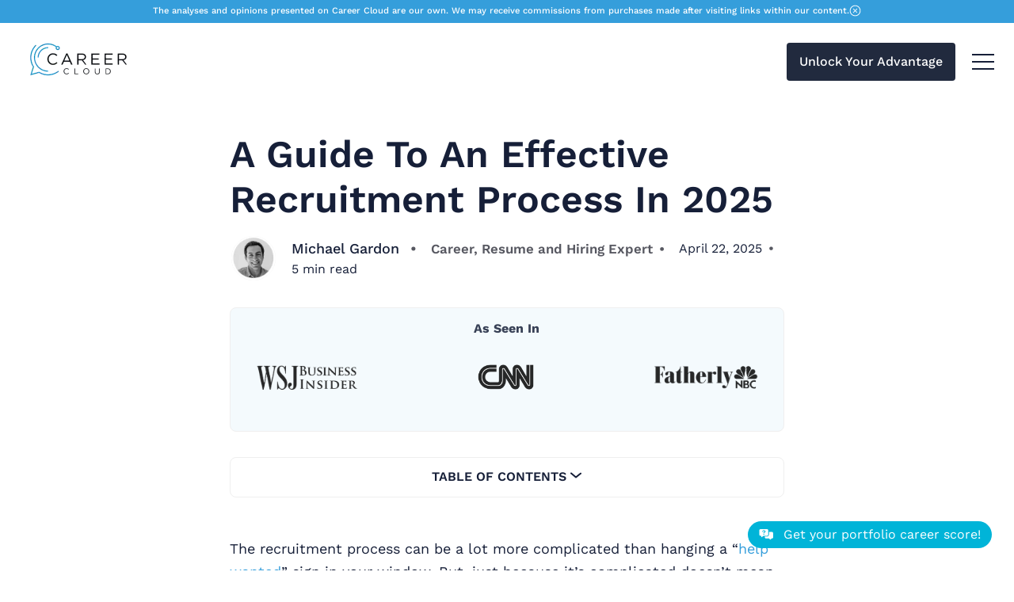

--- FILE ---
content_type: text/html; charset=utf-8
request_url: https://careercloud.com/recruiting-process/
body_size: 51809
content:
<!DOCTYPE html><html lang="en"><head><meta charSet="utf-8" /><meta httpEquiv="x-ua-compatible" content="ie=edge" /><meta name="viewport" content="width=device-width, initial-scale=1, shrink-to-fit=no" /><meta name="generator" content="Gatsby 4.25.7" /><meta data-react-helmet name="title" content="A Guide To An Effective Recruitment Process In 2025" /><meta data-react-helmet name="description" content="The recruitment process can be a lot more complicated than hanging a “help wanted” sign in your window. But, just because it’s complicated doesn’t…" /><meta data-react-helmet name="image" content="https://res.cloudinary.com/dr0v43hwy/image/upload/f_jpg,h_300,w_600,c_fill,g_auto,q_auto/A_Guide_To_An_Effective_Recruitment_Process_ooybrw?_a=AXAH4nI0" /><meta data-react-helmet property="og:url" content="https://careercloud.com/recruiting-process/" /><meta data-react-helmet property="og:title" content="A Guide To An Effective Recruitment Process In 2025" /><meta data-react-helmet property="og:description" content="The recruitment process can be a lot more complicated than hanging a “help wanted” sign in your window. But, just because it’s complicated doesn’t…" /><meta data-react-helmet property="og:image" content="https://res.cloudinary.com/dr0v43hwy/image/upload/f_jpg,h_300,w_600,c_fill,g_auto,q_auto/A_Guide_To_An_Effective_Recruitment_Process_ooybrw?_a=AXAH4nI0" /><meta data-react-helmet name="twitter:card" content="summary_large_image" /><meta data-react-helmet name="twitter:creator" content="@GardonofAble" /><meta data-react-helmet name="twitter:title" content="A Guide To An Effective Recruitment Process In 2025" /><meta data-react-helmet name="twitter:description" content="The recruitment process can be a lot more complicated than hanging a “help wanted” sign in your window. But, just because it’s complicated doesn’t…" /><meta data-react-helmet name="twitter:image" content="https://res.cloudinary.com/dr0v43hwy/image/upload/f_jpg,h_300,w_600,c_fill,g_auto,q_auto/A_Guide_To_An_Effective_Recruitment_Process_ooybrw?_a=AXAH4nI0" /><meta data-react-helmet name="twitter:label1" content="Written by" /><meta data-react-helmet name="twitter:data1" content="Michael Gardon" /><meta data-react-helmet property="og:type" content="article" /><meta data-react-helmet property="article:published_time" content="2025-04-22T02:00:52.000Z" /><meta data-react-helmet property="article:publisher" content="https://careercloud.com" /><meta data-react-helmet name="twitter:label2" content="Est. reading time" /><meta data-react-helmet name="twitter:data2" content="5 minutes" /><meta data-react-helmet name="article:tag" content="Hiring" /><meta name="theme-color" content="#359edb" /><style data-href="/styles.b5de438438709fffcfae.css" data-identity="gatsby-global-css">@charset "UTF-8";/*! normalize.css v8.0.1 | MIT License | github.com/necolas/normalize.css */html{-webkit-text-size-adjust:100%;line-height:1.15}body{margin:0}main{display:block}h1{font-size:2em;margin:.67em 0}hr{box-sizing:content-box;height:0;overflow:visible}pre{font-family:monospace,monospace;font-size:1em}a{background-color:transparent}b,strong{font-weight:bolder}code{font-family:monospace,monospace;font-size:1em}small{font-size:80%}img{border-style:none}button,input,textarea{font-family:inherit;font-size:100%;line-height:1.15;margin:0}button,input{overflow:visible}button{text-transform:none}[type=button],[type=submit],button{-webkit-appearance:button}[type=button]::-moz-focus-inner,[type=submit]::-moz-focus-inner,button::-moz-focus-inner{border-style:none;padding:0}[type=button]:-moz-focusring,[type=submit]:-moz-focusring,button:-moz-focusring{outline:1px dotted ButtonText}textarea{overflow:auto}[type=checkbox],[type=radio]{box-sizing:border-box;padding:0}[type=search]{-webkit-appearance:textfield;outline-offset:-2px}[type=search]::-webkit-search-decoration{-webkit-appearance:none}::-webkit-file-upload-button{-webkit-appearance:button;font:inherit}details{display:block}summary{display:list-item}@font-face{font-display:swap;font-family:Work Sans;font-style:normal;font-weight:400;src:url(/static/WorkSans-Regular-e6f572cef6e7a7d236de8faca575e73b.ttf)}@font-face{font-display:swap;font-family:Work Sans;font-weight:500;src:url(/static/WorkSans-Medium-3515918acace1f6dd1e979b09b68e4a9.ttf)}@font-face{font-display:swap;font-family:Work Sans;font-weight:600;src:url(/static/WorkSans-SemiBold-9e3cc5f18015e0a55995d73b973b6ec3.ttf)}@font-face{font-display:swap;font-family:Work Sans;font-weight:700;src:url(/static/WorkSans-Bold-d8de505f08550a8e4c1677683e2ce11b.ttf)}:root{--font-family:"Work Sans",sans-serif;--c-white:#fff;--c-black:#000;--logo-header-height:60px;--logo-footer-height:90px;--c-primary-light:#cce4ff;--c-primary-main:#359edb;--c-primary-dark:#2389c5;--c-success-light:#96ea8c;--c-success-main:#6cd66a;--c-success-dark:#2da140;--c-error-light:#ff9b84;--c-error-main:#ff7467;--c-error-dark:#db2635;--c-star:gold;--c-dot-1:#db9935;--c-dot-2:#db356a;--c-dot-3:#dbc235;--c-dot-4:#5435db;--c-dot-5:#359edb;--size-1:4px;--size-2:8px;--size-3:16px;--dot-anim-duration:400s;--gradient-primary:linear-gradient(to bottom right,var(--c-primary-main),var(--c-primary-dark));--c-body-bg:#fff;--c-text-gray:#78757a;--c-text-main:#161f38;--c-text-light:#575861;--c-gray-light:#efefef;--c-text-normal:#393f4c;--c-gray-lighter:#f9f9f9;--c-border:#dadce5;--c-algolia-icon:#003dff;--c-border-lighter:#f0f0f2;--c-border-light:var(--c-gray-light);--shadow-opacity:0.2;--c-shadow:0 10px 10px rgba(0,0,0,var(--shadow-opacity))}[data-theme=dark]{--c-white:#fff;--c-black:#000;--logo-header-height:60px;--logo-footer-height:90px;--c-primary-light:#cce4ff;--c-primary-main:#359edb;--c-primary-dark:#2389c5;--c-success-light:#96ea8c;--c-success-main:#6cd66a;--c-success-dark:#2da140;--c-error-light:#ff9b84;--c-error-main:#ff7467;--c-error-dark:#db2635;--c-star:gold;--c-dot-1:#db9935;--c-dot-2:#db356a;--c-dot-3:#dbc235;--c-dot-4:#5435db;--c-dot-5:#359edb;--size-1:4px;--size-2:8px;--size-3:16px;--dot-anim-duration:400s;--gradient-primary:linear-gradient(to bottom right,var(--c-primary-main),var(--c-primary-dark));--c-body-bg:#272935;--c-text-main:#f9f9fa;--c-text-light:#b2b2b3;--c-text-gray:#e9e9e9;--c-text-normal:#f5f6f7;--c-gray-light:#454854;--c-gray-lighter:#303340;--c-border:#35394b;--c-border-lighter:#454854;--c-border-light:var(--c-gray-light);--c-algolia-icon:#fff;--shadow-opacity:0.2;--c-shadow:0 10px 10px rgba(0,0,0,var(--shadow-opacity))}.container{margin-left:auto;margin-right:auto;max-width:1260px;padding-left:16px;padding-right:16px;width:100%}.row{display:flex;flex-wrap:wrap;margin-left:-16px;margin-right:-16px}.col,.col-lg-10,.col-lg-3,.col-lg-5,.col-lg-6,.col-lg-7,.col-md-12,.col-md-4,.col-md-6,.col-sm-6,.col-xl-4,.col-xl-6{min-height:1px;padding-left:16px;padding-right:16px;width:100%}.col{flex-basis:0;flex-grow:1;max-width:100%;position:relative}@media screen and (min-width:576px){.col-sm-6{flex:0 0 50%;max-width:50%}}@media screen and (min-width:768px){.col-md-4{flex:0 0 33.3333333333%;max-width:33.3333333333%}.col-md-6{flex:0 0 50%;max-width:50%}.col-md-12{flex:0 0 100%;max-width:100%}}@media screen and (min-width:992px){.col-lg-3{flex:0 0 25%;max-width:25%}.col-lg-5{flex:0 0 41.6666666667%;max-width:41.6666666667%}.col-lg-6{flex:0 0 50%;max-width:50%}.col-lg-7{flex:0 0 58.3333333333%;max-width:58.3333333333%}.col-lg-10{flex:0 0 83.3333333333%;max-width:83.3333333333%}}@media screen and (min-width:1200px){.col-xl-4{flex:0 0 33.3333333333%;max-width:33.3333333333%}.col-xl-6{flex:0 0 50%;max-width:50%}}@media screen and (min-width:992px){.offset-lg-1{margin-left:8.3333333333%}}@media(max-width:1300px)and (min-width:558px){.container{width:calc(100vw - 64px)}}.no-style-list{list-style:none;margin:0;padding:0}.flex{display:flex;flex-wrap:wrap}.justify-space-between{justify-content:space-between}.block{display:block}.text-center{text-align:center}.text-left{text-align:left}.sr-only{clip:rect(0,0,0,0);border:0;height:1px;overflow:hidden;padding:0;position:absolute;white-space:nowrap;width:1px}.btn-no-style{background:none;border:none;cursor:pointer;font:inherit;padding:0}.capitalize{text-transform:capitalize}.mb{margin-bottom:2rem}html{box-sizing:border-box;font-size:100%;height:100%;scroll-padding-top:100px;width:100%}*,:after,:before{box-sizing:inherit}body{-webkit-font-smoothing:subpixel-antialiased;-moz-osx-font-smoothing:grayscale;background-color:var(--c-body-bg);color:var(--c-text-main);font-family:var(--font-family);height:100%;line-height:1.5;width:100%}.h1,.h2,.h3,.h4,.h5,.h6,h1,h2,h3,h4,h5,h6{color:var(--c-text-main);font-weight:600;line-height:1.2;margin-bottom:1rem}.h1,h1{font-size:3rem}.h2,h2{font-size:2.5rem}.h3,h3{font-size:2rem}.h4,h4{font-size:1.5rem}.h5,h5{font-size:1.25rem}.h6,h6{font-size:1rem}@media(max-width:575px){.h1,h1{font-size:2rem}.h2,h2{font-size:1.75rem}.h3,h3{font-size:1.5rem}.h4,h4{font-size:1.25rem}.h5,h5{font-size:1.125rem}.h6,h6{font-size:1rem}}a{color:var(--c-primary-main);transition:all .25s}a,a:hover{text-decoration:none}img{display:block;height:auto;max-width:100%}svg:not(.svg-exception){fill:currentColor;height:24px;width:24px}.btn{align-items:center;background-color:var(--c-primary-main);border:none;border-radius:var(--size-1);color:var(--c-white);display:inline-block;font-size:1rem;font-weight:500;height:48px;line-height:48px;outline:0;padding:0 1rem;text-align:center;text-transform:capitalize;transition:all .25s;-webkit-user-select:none;-moz-user-select:none;-ms-user-select:none;user-select:none;vertical-align:middle;white-space:nowrap}.btn:not(:disabled):not(.diabled){cursor:pointer}.btn:focus,.btn:hover{background-color:var(--c-primary-dark);text-decoration:none}.btn svg{height:24px;margin-right:8px;width:24px}input[type=email],input[type=text],input[type=url],textarea{background:var(--c-body-bg);border:1px solid var(--c-border);border-radius:var(--size-1);box-shadow:none;color:var(--c-text-main);height:48px;margin-bottom:16px;padding:0 1rem;width:100%!important}input[type=email]:focus,input[type=text]:focus,input[type=url]:focus,textarea:focus{border:1px solid var(--c-primary-main);box-shadow:none;color:var(--c-text-main);outline:none}input[type=email]::-ms-input-placeholder,input[type=text]::-ms-input-placeholder,input[type=url]::-ms-input-placeholder,textarea::-ms-input-placeholder{color:var(--c-text-light)}input[type=email]::placeholder,input[type=text]::placeholder,input[type=url]::placeholder,textarea::placeholder{color:var(--c-text-light)}textarea{height:auto;padding:1rem}.input-field{margin-bottom:16px}.input-field:last-child{margin-bottom:0}.form-field{width:100%}@media(min-width:768px){.field-group-inline{display:flex;flex-wrap:wrap}.field-group-inline .form-field{margin-bottom:0;width:auto}.field-group-inline .form-field:not(:last-child){margin-right:12px}.field-group-inline .input-field{flex:1 0 200px;width:auto}}figure{margin-left:0;margin-right:0}hr{border:none;border-bottom:1px solid var(--c-border);margin:4rem 0}table{border:1px solid var(--c-border);border-collapse:collapse;font-size:1rem;max-width:100%;overflow:auto;width:100%}ul{padding-left:1.3rem}pre{background-color:var(--c-gray-lighter);border:1px solid var(--c-border-light);border-radius:var(--size-2);font-size:1rem;line-height:1.5;margin:2.5rem 0;overflow:auto;padding:1rem}code{font-family:Consolas,Menlo,Monaco,Andale Mono WT,Andale Mono,Lucida Console,Lucida Sans Typewriter,DejaVu Sans Mono,Bitstream Vera Sans Mono,Liberation Mono,Nimbus Mono L,Courier New,Courier,monospace}:not(pre)>code{background-color:var(--c-gray-light);border:1px solid var(--c-border);border-radius:var(--size-1);font-size:.875em;padding:2px 6px}.label{border-radius:14px;display:inline-flex;font-size:.875rem;font-weight:600;height:28px;line-height:28px;padding:0 16px;white-space:nowrap}.site-wrap{display:flex;flex-direction:column;min-height:100vh;overflow:hidden}[data-nav=sticky].site-wrap{margin-top:137px;min-height:calc(100vh - 128px);padding-top:40px}.main{flex-grow:1}@keyframes loading{to{transform:rotate(1turn)}}.loading .btn,.loading button,.loading input[type=submit],.loading.btn,.loading.button{pointer-events:none;position:relative}.loading .btn:after,.loading button:after,.loading input[type=submit]:after,.loading.btn:after,.loading.button:after{animation:loading .8s linear infinite;border:3px solid var(--c-white);border-radius:50%;border-top:3px solid transparent;box-sizing:border-box;content:"";height:20px;left:calc(50% - 10px);margin-top:-10px;position:absolute;top:50%;width:20px}.loading .btn span,.loading button span,.loading input[type=submit] span,.loading.btn span,.loading.button span{visibility:hidden}.success .btn,.success button,.success input[type=submit],.success.btn,.success.button{position:relative}.success .btn:before,.success button:before,.success input[type=submit]:before,.success.btn:before,.success.button:before{border-bottom:3px solid var(--c-white);border-left:3px solid var(--c-white);border-right-width:3px;border-right:0 solid var(--c-white);border-top-width:3px;border-top:0 solid var(--c-white);content:"";display:inline-block;height:10px;left:50%;position:absolute;top:50%;transform:translate(-50%,-75%) rotate(-45deg);width:20px}.success .btn span,.success button span,.success input[type=submit] span,.success.btn span,.success.button span{visibility:hidden}.hero-section{align-items:center;border-bottom:1px solid var(--c-border-lighter);display:flex;flex-direction:row;gap:80px;justify-content:space-between;margin-left:-16px;margin-right:-16px;padding:0 40px 50px}.hero-section .headline{max-width:600px}.hero-section .headline h2{color:var(--c-text-light);font-weight:400;margin-bottom:30px}@media screen and (max-width:700px){.hero-section{flex-direction:column}.hero-section .btn{width:100%}}.product-image-wrap{flex-shrink:0;max-height:300px;overflow:hidden;position:relative;width:230px}.product-image-wrap img{height:100%;-o-object-fit:cover;object-fit:cover;-o-object-position:center;object-position:center;position:absolute;width:100%}@media screen and (max-width:700px){.product-image-wrap{width:100%}}.product-section{display:flex;flex-direction:column;gap:50px}.product-section h3{text-align:center}.section-post-content>div>*{width:100%}.section-post-content>div:first-child{align-items:center;display:flex;flex-direction:column}.section-post-content>div:first-child li,.section-post-content>div:first-child ul{width:100%}.section-post-content>div:first-child .h1,.section-post-content>div:first-child .h2,.section-post-content>div:first-child .h3,.section-post-content>div:first-child .h4,.section-post-content>div:first-child .h5,.section-post-content>div:first-child .h6,.section-post-content>div:first-child h1,.section-post-content>div:first-child h2,.section-post-content>div:first-child h3,.section-post-content>div:first-child h4,.section-post-content>div:first-child h5,.section-post-content>div:first-child h6{text-align:center}.section-post-content>div:first-child .cta-btn{display:flex;justify-content:center}.section-post-content>div:first-child .cta-btn a,.section-post-content>div:first-child .cta-container a,.section-post-content>div:first-child .cta-list-container a{color:#fff}.section-post-content>div:first-child .cta-container,.section-post-content>div:first-child .cta-list-container{width:740px}.section-post-content>div:first-child .cta-list-container a{width:100%}.section-post-content>div:first-child>div{margin-bottom:10px;padding-bottom:32.25%!important;padding-top:0!important;width:740px!important}@media screen and (max-width:860px){.section-post-content>div:first-child>div{padding:0;width:500px!important}}@media screen and (max-width:760px){.section-post-content>div:first-child>div{height:200px!important;width:100%!important}}.product-testimonial-content{align-items:flex-start;display:flex;flex-direction:row;gap:20px}.product-testimonial-image-wrap{border-radius:100px;flex-shrink:0;height:50px;max-height:300px;overflow:hidden;position:relative;width:50px}.product-testimonial-image-wrap img{height:100%;-o-object-fit:cover;object-fit:cover;-o-object-position:center;object-position:center;position:absolute;width:100%}.product-author-name,.product-author-role,.product-testimonial-name{margin:0}.product-testimonials{-moz-column-gap:50px;column-gap:50px;display:grid;grid-template-columns:repeat(auto-fit,minmax(300px,1fr));justify-items:center;row-gap:50px}.product-testimonials .product-testimonial{border-radius:1.1rem;display:flex;flex-direction:column;justify-content:space-between;padding:1rem 1.4rem;width:100%}.product-testimonials .product-testimonial .testimonial{margin:0 0 20px}.product-testimonials .product-testimonial-rating{display:flex;flex-direction:row;gap:5px;margin-top:3px}.product-testimonials .product-testimonial-rating svg:not(.svg-exception){height:15px;width:15px}.product-testimonials .rate svg:not(.svg-exception){fill:#e4a951}.product-testimonials .no-rate svg:not(.svg-exception){fill:#f0f0f2}@media screen and (max-width:990px){.product-testimonials{gap:30px}}.productDetailsSection{align-items:center;display:flex;flex-direction:column}.productDetailsSection h3{margin:0;text-align:center}.productDetailsSection p{color:var(--c-text-light);text-align:center}.productDetailsSection ul{display:flex;flex-direction:column;gap:8px;list-style-type:none;margin-bottom:30px}.productDetailsSection li{font-weight:500;text-align:center}.product-author-section>div{display:grid;gap:30px;grid-template-columns:1fr 1.3fr}.product-author-section h3{margin-bottom:30px;margin-top:0;text-align:center}@media screen and (max-width:990px){.product-author-section>div{grid-template-columns:1fr}}.product-author-content{align-items:center;display:flex;flex-direction:column;gap:20px;justify-content:flex-start;text-align:center}.product-author-content .product-testimonial-image-wrap{border-radius:100%;flex-shrink:0;height:230px;max-height:300px;overflow:hidden;width:230px}@media screen and (max-width:390px){.product-author-content .product-testimonial-image-wrap{height:120px;width:120px}}.product-author-content .product-author-name{font-size:1.2rem;font-weight:600}.link-blue a{color:var(--c-primary-main)}.link-black a{color:var(--c-black)}.link-black .cta-btn a,.link-black .cta-container a,.link-black .cta-list-container a{background-color:#fff!important;color:var(--c-black)!important}.link-black .cta-btn a:hover,.link-black .cta-container a:hover,.link-black .cta-list-container a:hover{border:1px solid var(--c-text-main)!important;opacity:.9}.link-black .cta-list-container:before,.link-black .cta-wrapper:before{background-color:#fff!important}.main-section{width:100%}.main-section .h1,.main-section .h2,.main-section .h3,.main-section .h4,.main-section .h5,.main-section .h6,.main-section h1,.main-section h2,.main-section h3,.main-section h4,.main-section h5,.main-section h6,.main-section p{color:inherit}.main-section .container-no-bottom,.main-section .container-no-pad,.main-section .container-no-top{margin-left:auto;margin-right:auto;max-width:1260px;padding-left:16px;padding-right:16px;width:100%}.main-section .container-no-pad{padding-bottom:0;padding-top:0}@media screen and (max-width:990px){.main-section .container-no-pad{padding-bottom:0;padding-top:0}}.main-section .container{padding-bottom:80px;padding-top:80px}@media screen and (max-width:990px){.main-section .container{padding-bottom:50px}}.main-section .container-no-top{padding-bottom:80px;padding-top:0}@media screen and (max-width:990px){.main-section .container-no-top{padding-bottom:50px;padding-top:0}}.main-section .container-no-bottom{padding-bottom:0;padding-top:80px}@media screen and (max-width:990px){.main-section .container-no-bottom{padding-bottom:0;padding-top:50px}}.main-section .btn:hover{opacity:.85}.main-section .player-wrapper{width:740px}@media screen and (max-width:990px){.main-section .player-wrapper{width:500px}}@media screen and (max-width:600px){.main-section .player-wrapper{width:400px}}@media screen and (max-width:400px){.main-section .player-wrapper{width:275px}}@media screen and (max-width:700px){.main-section .btn{width:100%}}.benefits-section .btn,.product-author-section .btn{align-items:center;display:flex;gap:10px;width:-webkit-max-content;width:-moz-max-content;width:max-content}.benefits-section .btn svg,.product-author-section .btn svg{height:14px;margin-right:0;width:14px}.cta-section{align-items:flex-start;display:flex;flex-direction:row;gap:60px}.cta-section h3{margin:0;text-align:left}.cta-section p{color:var(--c-text-light);margin-top:5px}.cta-section .product-card-details{margin-top:30px}.cta-section .cta-section-content{width:100%}.cta-section .cta-section-price{color:var(--c-text);font-weight:600;margin-top:20px}.cta-section .cta-section-price .price{font-size:1.3rem}.cta-section .cta-section-price .price-variation{font-weight:400!important}@media screen and (max-width:990px){.cta-section{flex-direction:column}}.faq-section{align-items:center;display:flex;flex-direction:column;gap:30px;width:100%}.faq-section h3{margin:0;text-transform:capitalize}.faq-section ul{list-style-type:none;padding-left:0;width:100%}.faq-section .faq,.faq-section .faq-heading,.faq-section .faqs{width:100%}.faq-section .faq,.faq-section .faqs{display:flex;flex-direction:column}.faq-section .faq{background-color:transparent;border:none;cursor:pointer;padding:0 10px;text-align:left}.faq-section .faq-heading{align-items:center;display:flex;justify-content:space-between;padding:20px 0}.faq-section .faq-heading .h5{font-weight:600;margin-bottom:0;margin-top:0}.faq-section .faq-content{margin-top:-15px}.cta-container{margin-bottom:3rem;margin-top:1rem}.cta-wrapper{align-items:center;display:flex;flex-direction:row;justify-content:space-between;position:relative}.cta-wrapper:before{background-color:var(--c-primary-main);bottom:0;content:"";left:0;position:absolute;top:0;width:4px}.cta-content-wrapper{padding:20px 16px!important}.cta-content{display:flex;flex-direction:column;margin:0 10px;max-width:500px}.cta-title{font-size:26px!important;font-weight:700;margin:0}.cta-button{width:-webkit-max-content!important;width:-moz-max-content!important;width:max-content!important}.cta-image-wrapper,.cta-list-image{text-align:center}.cta-list-image{align-items:center;border:1px solid var(--c-border);border-right:none;border-top:none;display:flex;flex-direction:column;justify-content:center;padding:20px;width:100%}.cta-image,.cta-image-list{border-radius:0!important;max-width:150px}.cta-list-container{align-items:center;display:flex!important;flex-direction:column;margin-bottom:3rem;margin-top:1rem}.cta-list-container:before{background-color:var(--c-primary-main);content:"";height:8px;width:100%}.cta-list-container>.cta-table-wrapper{width:100%}.cta-list-content-wrapper{display:grid;grid-template-columns:40% 60%}.cta-list-wrapper{align-items:center;border:1px solid var(--c-border);border-top:none;display:flex;flex-direction:column;height:100%;padding:20px;width:100%}.cta-list-wrapper>ul{display:flex;flex-direction:column;list-style-type:none;margin-bottom:30px}.cta-list-wrapper>ul li:before{content:"✓";font-size:18px;margin-right:10px}.cta-list-wrapper>a{align-items:center;border-radius:0!important;display:flex;flex-direction:row;justify-content:center;width:100%}.cta-list-wrapper>a>svg{height:16px;margin-left:8px;width:16px}@media screen and (max-width:722px){.cta-wrapper{flex-direction:column-reverse}.cta-list-content-wrapper{border:1px solid var(--c-border);border-top:none;grid-template-columns:100%}.cta-image-wrapper,.cta-list-wrapper{border:none}}.site-header{background-color:var(--c-body-bg);margin-bottom:40px;padding:24px 0}.disclosureWrapper{display:block}[data-nav=sticky] .site-header{left:0;position:fixed;top:0;transition:padding .3s;width:100%;z-index:10000}[data-nav=sticky] .site-header.hide-second-tier .disclosureWrapper,[data-nav=sticky] .site-header.hide-second-tier .header-right{display:none}[data-nav=sticky] .site-header.small{background-color:var(--c-body-bg);border-bottom:1px solid var(--c-border-light);padding:12px 0}@media(max-width:576px){.site-header{margin-bottom:16px;padding:16px 0}}.header-inner{align-items:center;display:flex}.header-logo{margin-right:16px}.header-logo .logo-text{font-size:1.5rem;font-weight:600;line-height:40px}.header-logo .logo-text,.header-logo .logo-text:active,.header-logo .logo-text:focus,.header-logo .logo-text:hover{color:var(--c-text-main)}.header-logo .logo-img img{max-height:var(--logo-header-height)}.theme-dark-logo{display:none}[data-theme=dark] .main-link,[data-theme=dark] .top-header .btn{background-color:#106292}[data-theme=dark] .theme-light-logo{display:none}[data-theme=dark] .theme-dark-logo{display:inline}.header-nav-items,.header-right{align-items:center}.header-right{background-color:var(--c-primary-main);border-bottom:1px solid var(--c-border-light);border-top:1px solid var(--c-border-light);margin-top:1rem}.header-nav-list{gap:2.3rem;justify-content:space-between;margin-right:20px;padding:8px 0}.main-header-nav{align-items:center;display:flex;gap:2.3rem}.nav-items-list{gap:.8rem}.top-header{align-items:center;display:flex;gap:2rem}.top-header .btn{background-color:#212a3e}.header-nav-list,.nav-items-list{align-items:center;display:flex;max-height:70vh;overflow-y:auto}.header-nav-list li,.nav-items-list li{font-size:.95rem;font-weight:500;line-height:24px;position:relative;text-transform:capitalize;white-space:nowrap}.header-nav-list li ul,.nav-items-list li ul{background:var(--c-body-bg);border:1px solid var(--c-border-light);border-radius:var(--size-2);box-shadow:var(--c-shadow);left:-1rem;min-width:165px;padding:12px 0;position:absolute;top:100%;transform:translate3d(0,10px,0);transition:all .25s;z-index:9000}.header-nav-list li ul li,.nav-items-list li ul li{margin:.25rem 1rem}.header-nav-list li:last-child ul,.nav-items-list li:last-child ul{left:auto;right:0}.header-nav-list li:active>ul,.header-nav-list li:hover>ul,.nav-items-list li:active>ul,.nav-items-list li:hover>ul{opacity:1;transform:translateZ(0);visibility:visible}.header-nav-list .btn,.nav-items-list .btn{color:#fff}.header-nav-list .btn:after,.nav-items-list .btn:after{content:none;transform:none;transform-origin:0;transition:none}.header-nav-list .btn:active,.header-nav-list .btn:focus,.header-nav-list .btn:hover,.nav-items-list .btn:active,.nav-items-list .btn:focus,.nav-items-list .btn:hover{text-decoration:none}.header-nav-list .btn:active:after,.header-nav-list .btn:focus:after,.header-nav-list .btn:hover:after,.nav-items-list .btn:active:after,.nav-items-list .btn:focus:after,.nav-items-list .btn:hover:after{transform:none;transform-origin:0}.header-nav-list a,.nav-items-list a{color:var(--c-text-main);display:inline-flex;margin-bottom:4px;margin-top:4px;position:relative;width:100%}.header-nav-list a:after,.nav-items-list a:after{background-color:var(--c-text-main);border-radius:2px;bottom:-2px;content:"";height:2px;left:0;opacity:1;position:absolute;transform:scaleX(0);transform-origin:100% 50%;transition:transform .3s cubic-bezier(.2,1,.3,1);width:16px}.header-nav-list a:active,.header-nav-list a:focus,.header-nav-list a:hover,.nav-items-list a:active,.nav-items-list a:focus,.nav-items-list a:hover{text-decoration:none}.header-nav-list a:active:after,.header-nav-list a:focus:after,.header-nav-list a:hover:after,.nav-items-list a:active:after,.nav-items-list a:focus:after,.nav-items-list a:hover:after{transform:scaleX(1);transform-origin:0 50%}.header-nav-list .submenu-parent>a:after,.nav-items-list .submenu-parent>a:after{content:none;display:none}.header-nav-list .submenu-parent>a svg,.nav-items-list .submenu-parent>a svg{margin-left:5px;margin-top:1px;width:10px}.icon-items-wrap{align-items:center}.nav-icon{color:var(--c-text-main);margin:0 12px}.nav-icon:hover{color:var(--c-primary-main)}.nav-icon span{display:block;height:18px;line-height:18px}.nav-icon svg{height:18px;width:18px}.nav-icon:first-child{margin-left:32px}.nav-icon:last-child{margin-right:0}#theme-toggle-icon{display:none}.toggle-mode{cursor:pointer}.toggle-mode .light{display:none}[data-theme=dark] .toggle-mode .light{display:flex}.mobile-menu-checkbox,[data-theme=dark] .toggle-mode .dark{display:none}.mobile-menu-icon{cursor:pointer;display:none;height:20px;margin-right:25px;position:relative;transition:.25s;width:28px;z-index:5000}.mobile-menu-icon .line{background-color:var(--c-text-main);height:2px;position:absolute;right:0;transition:all .3s;width:100%}.mobile-menu-icon .line:first-child{top:0}.mobile-menu-icon .line:nth-child(2){top:9px}.mobile-menu-icon .line:nth-child(3){top:18px}.mobile-menu-checkbox:checked~.mobile-menu-icon .line:first-child{top:10px;transform:rotate(45deg);width:100%}.mobile-menu-checkbox:checked~.mobile-menu-icon .line:nth-child(2){opacity:0;visibility:hidden}.mobile-menu-checkbox:checked~.mobile-menu-icon .line:nth-child(3){top:10px;transform:rotate(-45deg);width:100%}@media screen and (max-width:470px){.header-nav-list li{font-size:.8rem;white-space:normal}}@media screen and (min-width:1300px){.header-nav-wrapper{display:flex;flex-wrap:wrap;justify-content:space-between;margin-left:auto;margin-right:auto;max-width:1260px;padding-left:16px;padding-right:16px;width:100%}.header-nav-wrapper .header-nav>ul:first-of-type,.main-link{display:none}.main-nav a{color:#fff}.sub-menu a{color:var(--c-text-black)}.icon-items-wrap svg{color:#fff}.icon-items-wrap svg:hover{color:#251d1d}.header-nav-list{max-height:none;overflow:visible}.header-nav-list li .submenu-parent-label{display:none}.header-nav-list li ul{opacity:0;visibility:hidden}}@media screen and (max-width:1300px){[data-nav=sticky].site-wrap{margin-top:88px;min-height:calc(100vh - 128px);padding-top:40px}.main-link{background-color:#212a3e}.main-link,.mobile-menu-icon{display:block}.top-nav-wrapper{align-items:center;display:flex;position:relative}.header-nav-items{display:none}.header-nav-wrapper .header-nav>ul:first-of-type{border-bottom:1px solid var(--c-border-light);display:block;margin-bottom:10px;padding-bottom:10px}[data-nav=sticky] .site-header.hide-second-tier .header-right{display:block}.header-right{background:var(--c-body-bg);border:1px solid var(--c-border-light);border-radius:var(--size-2);box-shadow:var(--c-shadow);display:block;opacity:0;padding:1rem .5rem;position:absolute;right:16px;top:calc(100% - 10px);transform:translate3d(0,10px,0);transition:all .2s;visibility:hidden;z-index:9000}.header-nav-list{display:block;margin-right:0;padding:0}.header-nav-list li{margin:.25rem 1rem}.header-nav-list li ul{background:transparent;border:none;box-shadow:none;display:block;height:0;left:0;min-width:auto;opacity:0;padding:0;position:relative;transform:translateZ(0);transform:scaleY(0);transition:none;visibility:hidden}.header-nav-list li ul li{margin:.25rem 0 .25rem 1rem}.header-nav-list li:hover ul{opacity:0;visibility:hidden}.header-nav-list li .submenu-parent-label{position:absolute;right:0}.header-nav-list li .submenu-parent-label svg{cursor:pointer;margin-left:6px;margin-top:5px;transform:rotate(270deg);width:12px}.header-nav-list li .submenu-parent-checkbox:checked~ul{height:auto;opacity:1;transform:translateZ(0);visibility:visible}.header-nav-list li .submenu-parent-checkbox:checked~.submenu-parent-label{transform:rotate(90deg)}.header-nav-list .submenu-parent>a{justify-content:space-between}.header-nav-list .submenu-parent>a svg{display:none;transform:rotate(270deg)}.mobile-menu-checkbox:checked~.header-right{opacity:1;transform:translateZ(0);visibility:visible}.icon-items-wrap{flex:1 0 100%;margin-top:10px;padding:0 16px;width:100%}.nav-icon:first-child{margin-left:0}.theme-icon{flex-basis:50%;margin:16px 0}}.submenu-parent-checkbox{display:none}.home-cover-area{padding-top:3rem}.home-cover-area .social-links-wrap{margin-top:2rem}.hero-container{padding-bottom:4rem;position:relative}.cover-hero-img{display:block}.home-cover-wrap{align-items:center}.home-cover-wrap.has-cover-image{flex-direction:row-reverse}.home-cover-content-wrap{animation:slideUp .7s ease-out}.home-cover-content-wrap .hero-text{display:none}.intro-description{font-size:1.3rem}.cover-subscribe-form{margin-top:40px;max-width:460px}.hero-text{font-size:1rem;font-style:italic;position:absolute;right:0;text-align:center;top:60%;width:170px}.hero-img{bottom:0;position:absolute!important;right:45px}.small-hero-img-wrapper{display:none}.hero-overlay{background-color:hsla(0,0%,100%,.75);bottom:0;height:150%;position:absolute;right:0;width:100%;z-index:-1}.cover-img-wrap{margin:0 auto;padding-bottom:100%}.cover-img-wrap img{height:100%;-o-object-fit:cover;object-fit:cover;position:absolute;width:100%}.home-heading-large{font-size:4rem}@media screen and (max-width:1300px){.hero-img{right:20px}.hero-text{right:95px;top:25%}}@media screen and (max-width:991px){.home-cover-area{margin-bottom:0;margin-top:0;padding-top:0}.small-hero-img-wrapper{display:block}.home-cover-content-wrap .hero-text{display:block;margin-top:1rem;position:static;width:100%}.home-cover-content-wrap .hero-text div{display:flex;justify-content:center}.home-cover-content-wrap .hero-text p{max-width:300px}.small-hero-img{bottom:0;max-width:600px;position:absolute!important;right:0;width:150%;z-index:-2}.cover-hero-img{display:none}.cover-img-container{margin:0 auto;max-width:400px}.home-heading-large,.intro-description{text-align:center}.cover-subscribe-form{margin-left:auto;margin-right:auto}.home-cover-area .social-links-wrap{justify-content:center;margin-top:1rem}}@media screen and (max-width:575px){.small-hero-img{height:870px;max-width:none;right:0;width:100%}.cover-img-container{max-width:300px}.home-heading-large{font-size:2.5rem}}@media screen and (max-width:390px){.home-heading-large{font-size:2.2rem}.intro-description{font-size:.9rem}}@media screen and (max-width:365px){.home-heading-large{font-size:2rem}.intro-description{font-size:.9rem}}@media screen and (max-width:767px){.intro-description{font-size:1.25rem}}@media screen and (min-width:768px){.cover-subscribe-form{max-width:460px}}[data-theme=dark] .hero-overlay{background-color:rgba(39,41,53,.529)}.section-title{margin-bottom:40px}.section-title span{position:relative}.section-title span:before{background-color:var(--c-primary-main);border-radius:2px;bottom:-4px;content:"";height:4px;left:0;position:absolute;width:100%}.slick-center{transform:scale(1.1)!important;transition:transform .7s ease-in-out}.featured-post-slider{margin:auto;width:95%}.post-card-loop{animation:slideUp .7s ease-out;border-radius:5px;margin-bottom:64px;margin-left:.8rem;margin-right:.8rem;padding:.6rem;transform:scale(1);transition:all 399ms ease-in-out}.post-card-loop.single-post{margin-top:auto;max-width:300px}.post-card-loop .post-img-wrap{background-color:var(--c-gray-lighter);height:240px;height:100%;margin-bottom:.5rem;overflow:hidden;position:relative;width:240px;width:100%}.post-card-loop .post-img-wrap.single-img{max-height:200px}.post-card-loop .post-img-wrap img{height:100%;left:0;-o-object-fit:cover;object-fit:cover;pointer-events:none;position:absolute;top:0;width:100%}.post-card-loop .post-info-wrap{flex:1 1 300px}.post-card-loop .post-top-meta{align-items:center}.post-card-loop .featured-icon{color:var(--c-star)}.post-card-loop .featured-icon svg{height:20px;width:20px}.post-card-loop .post-title{height:auto;margin-bottom:10px;margin-top:8px}.post-card-loop .post-title a{border-bottom:4px solid transparent;color:var(--c-text-main)}.post-card-loop .post-title a:hover{border-color:var(--c-text-main)}.post-card-loop .post-excerpt{-webkit-line-clamp:2;-webkit-box-orient:vertical;display:-webkit-box;height:auto;margin-bottom:10px;overflow:hidden}.post-card-loop .post-meta{color:var(--c-text-light);font-size:.875rem;font-weight:500}.post-card-loop .post-meta>:not(:last-child):after{content:"•";display:inline-block;font-weight:700;margin-left:8px;position:absolute}.post-card-loop .post-meta>:not(:first-child){margin-left:18px}.post-card-loop:hover{box-shadow:0 15px 35px rgba(50,50,93,.15),0 5px 15px rgba(0,0,0,.07);transition:all 399ms ease-in-out}.post-card{animation:slideUp .7s ease-out;margin-bottom:64px;transition:all 399ms ease-in-out}.post-card .post-img-wrap{background-color:var(--c-gray-lighter);height:260px;margin-right:32px;overflow:hidden;position:relative;width:260px}.post-card .post-img-wrap img{height:100%;left:0;-o-object-fit:cover;object-fit:cover;position:absolute;top:0;width:100%}.post-card .post-info-wrap{flex:1 1 300px;padding:.6rem .6rem .6rem 0}.post-card .post-top-meta{align-items:center}.post-card .featured-icon{color:var(--c-star)}.post-card .featured-icon svg{height:20px;width:20px}.post-card .post-title{margin-top:8px}.post-card .post-title a{border-bottom:4px solid transparent;color:var(--c-text-main)}.post-card .post-title a:hover{border-color:var(--c-text-main)}.post-card .post-excerpt{-webkit-line-clamp:2;-webkit-box-orient:vertical;display:-webkit-box;height:auto;margin-bottom:24px;overflow:hidden}.post-card .post-meta{color:var(--c-text-light);font-size:.875rem;font-weight:500}.post-card .post-meta>:not(:last-child):after{content:"•";display:inline-block;font-weight:700;margin-left:8px;position:absolute}.post-card .post-meta>:not(:first-child){margin-left:18px}.post-card:hover{transform:translateY(-3px);transition:all 399ms ease-in-out}.post-card:hover,[data-theme=dark] .post-card:hover{box-shadow:var(--c-shadow)}.tag-wrap a{background:var(--c-primary-main);border-radius:14px;color:var(--c-white);display:inline-flex;font-size:.875rem;font-weight:600;height:28px;line-height:28px;margin:5px 8px 8px 0;opacity:.9;padding:0 16px}.tag-wrap a:hover{opacity:1}@media screen and (max-width:767px){.post-card .post-img-wrap{height:0;margin-bottom:2rem;margin-right:0;padding-top:57%;width:100%}.post-card .post-info-wrap{padding-left:.6rem}.post-card-loop .post-img-wrap{margin-bottom:15px}.featured-post-slider{width:90%}}@media screen and (max-width:490px){.featured-post-slider{margin-bottom:64px;width:100%}.post-card-loop{margin:0}}.email-subs-wrap,.post-email-subs-wrap{background-image:var(--gradient-primary);color:var(--c-white);margin-top:64px;overflow:hidden;padding:64px 24px;position:relative;transition:all .3s ease-in-out}.email-subs-wrap.post-cta,.post-email-subs-wrap.post-cta{margin-bottom:20px;margin-top:20px;padding:24px}.email-subs-wrap.post-cta .h5,.post-email-subs-wrap.post-cta .h5{color:var(--c-white);margin:0}.email-subs-wrap.post-cta:hover,.post-email-subs-wrap.post-cta:hover{box-shadow:var(--c-shadow);transition:all .3s ease-in-out}.email-subs-wrap:before,.post-email-subs-wrap:before{border:3.5rem solid rgba(0,0,0,.06);border-radius:50%;content:"";height:18rem;left:-2rem;position:absolute;top:-6rem;width:18rem;z-index:0}.email-subs-wrap:after,.post-email-subs-wrap:after{border:2px dashed rgba(0,0,0,.06);border-radius:50%;content:"";height:26rem;left:-6rem;position:absolute;top:-10rem;width:26rem;z-index:0}.email-subs-wrap>*,.post-email-subs-wrap>*{position:relative}.email-subs-wrap .icon,.post-email-subs-wrap .icon{z-index:1}.email-subs-wrap .icon svg,.post-email-subs-wrap .icon svg{height:auto;width:120px}.email-subs-wrap .email-subs-section-title,.post-email-subs-wrap .email-subs-section-title{color:var(--c-white);margin-top:2.5rem;z-index:1}.email-subs-wrap .post-email-subs-section-title,.post-email-subs-wrap .post-email-subs-section-title{color:var(--c-white);margin-top:0;z-index:1}.email-subs-wrap .email-subs-section-description,.post-email-subs-wrap .email-subs-section-description{font-size:1.25rem;z-index:1}.email-subs-wrap .form-wrap,.post-email-subs-wrap .form-wrap{background:var(--c-white);border-radius:var(--size-2);margin:28px auto 0;max-width:760px;padding:16px;z-index:1}.email-subs-wrap .form-wrap label,.post-email-subs-wrap .form-wrap label{color:var(--c-black)}.email-subs-wrap input[type=email],.email-subs-wrap input[type=text],.email-subs-wrap input[type=url],.email-subs-wrap textarea,.post-email-subs-wrap input[type=email],.post-email-subs-wrap input[type=text],.post-email-subs-wrap input[type=url],.post-email-subs-wrap textarea{background:var(--c-white);border-color:rgba(0,0,0,.1)}.email-subs-wrap input[type=email]:focus,.email-subs-wrap input[type=text]:focus,.email-subs-wrap input[type=url]:focus,.email-subs-wrap textarea:focus,.post-email-subs-wrap input[type=email]:focus,.post-email-subs-wrap input[type=text]:focus,.post-email-subs-wrap input[type=url]:focus,.post-email-subs-wrap textarea:focus{border-color:var(--c-primary-main)}.email-subs-wrap{border-radius:var(--size-2)}[data-theme=dark] .email-subs-wrap input[type=email],[data-theme=dark] .email-subs-wrap input[type=text],[data-theme=dark] .post-email-subs-wrap input[type=email],[data-theme=dark] .post-email-subs-wrap input[type=text]{--c-text-main:#161f38;--c-text-light:#575861}@media(max-width:767px){.email-subs-wrap,.post-email-subs-wrap{padding:48px 24px}}@media(max-width:575px){.email-subs-wrap,.post-email-subs-wrap{padding:24px 16px}.email-subs-wrap .icon svg,.post-email-subs-wrap .icon svg{width:80px}.email-subs-wrap .email-subs-section-title,.post-email-subs-wrap .email-subs-section-title{margin-top:1.5rem}}.centered-page-header{margin:0 auto 4rem;max-width:840px}.centered-page-header .title{margin-top:0}.centered-page-header .description{font-size:1.125rem;line-height:1.65}.site-footer{background-color:rgba(53,158,219,.05);border-top:1px solid var(--c-border-light);margin-top:5rem}.site-footer a{color:var(--c-text-main)}.site-footer a:hover{color:var(--c-primary-main)}.footer-top{padding-top:4rem}.footer-logo-wrap{margin-bottom:1rem}.footer-logo-wrap .logo-text{font-size:1.25rem;font-weight:600}.footer-logo-wrap .logo-text:active,.footer-logo-wrap .logo-text:focus,.footer-logo-wrap .logo-text:hover{color:var(--c-text-main)}.footer-logo-wrap .logo-img img{max-height:var(--logo-footer-height)}.widget-about{flex:1 1 360px;margin-right:3rem;max-width:360px}.widget-about .title{color:var(--c-text-light);font-size:1rem;font-weight:600;margin-top:0;text-transform:uppercase}.widget-about .widget-links{justify-content:space-between;margin-top:1rem}.widget-about a{font-weight:500}.widget-about .nav-link{margin-bottom:.75rem;text-transform:capitalize}.secondary-nav{flex:1 1 auto;justify-content:space-between}.secondary-nav .nav-col{flex:1 0 fit-content;min-width:-webkit-fit-content;min-width:-moz-fit-content;min-width:fit-content;padding-bottom:16px;white-space:normal}.secondary-nav .nav-col:not(:last-child){padding-right:18px}.secondary-nav .title{color:var(--c-text-light);font-size:1rem;font-weight:600;margin-top:0;text-transform:uppercase}.secondary-nav .nav-link{margin-bottom:.75rem;text-transform:capitalize}.secondary-nav a{font-weight:500}.footer-bottom{font-size:.875rem;margin-top:2rem;padding:0 0 2.5rem}.footer-bottom>*{margin-top:1rem}.social-links-wrap{align-items:center}.social-links-wrap .title{margin-right:16px}.social-links a{color:var(--c-text-main);display:inline-flex;margin:0 16px 0 0;text-align:center}.social-links a svg{height:18px;width:18px}.copyright{font-size:.875rem}@media screen and (max-width:991px){.widget-about{margin-right:0;max-width:500px}.secondary-nav .nav-col{margin-top:2.5rem}}@media screen and (min-width:992px){.secondary-nav .nav-col{max-width:200px}}.product-card-wrapper{display:grid;gap:2rem;grid-template-columns:1fr 1fr 1fr;row-gap:10px}@media screen and (max-width:1440px){.product-card-wrapper{padding:0 40px}}@media screen and (max-width:990px){.product-card-wrapper{grid-template-columns:1fr 1fr}}@media screen and (max-width:700px){.product-card-wrapper{grid-template-columns:1fr;padding:0 20px}}.no-products{text-align:center;width:100%}.product-card{border:1px solid var(--c-border-light);border-radius:var(--size-2);color:var(--c-text-main);display:flex;flex-direction:column;gap:2rem;height:calc(100% - 2rem);justify-content:space-between;margin-bottom:2rem;padding:1.25rem;transition:all .3s ease-in-out}.product-card .product-card-info-wrap>p{color:var(--c-text-normal)}.product-card .price-variation{font-size:16px;font-weight:400}.product-card .product-card-price{margin-bottom:0;margin-top:0}.product-card .product-card-name{display:inline-block;margin-bottom:.5rem;margin-top:0;text-decoration:underline;-webkit-text-decoration-color:transparent;text-decoration-color:transparent;text-decoration-thickness:2px;transition:border-color .25s}.product-card .product-card-image-wrap{border-radius:var(--size-2);flex-shrink:0;max-height:300px;overflow:hidden;position:relative;width:100%}.product-card .product-card-image-wrap img{height:100%;-o-object-fit:cover;object-fit:cover;-o-object-position:center;object-position:center;position:absolute;width:100%}.product-card .btn{width:100%}.product-card:hover{box-shadow:var(--c-shadow);transform:translateY(-2px);transition:all .3s ease-in-out}.product-card:hover .product-card-name{-webkit-text-decoration-color:var(--c-text-main);text-decoration-color:var(--c-text-main)}.product-card .product-card-body,.product-card .product-card-footer{align-items:center;display:flex;flex-direction:column;gap:2rem;text-align:center;width:100%}.product-card-details{display:flex;flex-direction:column;gap:10px;margin-top:-10px;text-align:left}.product-card-details>div{align-items:flex-start;display:flex;flex-direction:row;gap:1rem}.product-card-details>div svg{flex-shrink:0}.members-form{margin-top:32px}.single-post{margin-top:2.4rem}.single-post .post-footer,.single-post .post-header,.single-post .post-toc{margin:0 auto;max-width:700px}.single-post .post-content{align-items:center;display:flex;flex-direction:column;margin:0 auto}.single-post .post-content>div>*{display:block;margin-left:auto;margin-right:auto;max-width:700px}.single-post .post-content>div>p:has(.post-email-subs){max-width:950px;width:calc(100vw - 20px)}@media(max-width:680px){.single-post .post-content>div>*{max-width:calc(100vw - 20px)}}.single-post .post-title{margin-top:0}.single-post .post-meta{align-items:center;position:relative}.single-post .post-meta .expert-in{align-items:center;color:var(--c-text-light);display:flex;font-size:1.05rem;font-weight:600}.single-post .author-list{align-items:center;flex-wrap:nowrap}@media(min-width:463px){.single-post .author-list .details{align-items:center;flex-wrap:wrap;gap:0}.single-post .author-list .details :not(:last-child){margin-right:8px}.single-post .author-list .details :not(:last-child):after{color:var(--c-text-light);content:"•";display:inline-block;font-weight:600;margin-left:8px}}.single-post .author-list .details *{margin-left:10px}.single-post .author-list .author-image{align-self:flex-start;background:var(--c-gray-light);border:2px solid var(--c-body-bg);border-radius:50%;display:block;flex-shrink:0;height:60px;margin-left:-18px;margin-right:8px;overflow:hidden;position:relative;width:60px}.single-post .author-list .author-image:first-child{margin-left:0}.single-post .author-list .author-image svg{color:var(--c-text-main);height:120%;margin-left:-10%;opacity:.5;width:120%}.single-post .author-list .author-image:first-child{z-index:4}.single-post .author-list .author-image:nth-child(2){z-index:3}.single-post .author-list .author-image:nth-child(3){z-index:2}.single-post .author-list .author-image:nth-child(4){z-index:1}.single-post .author-list .author-image:nth-child(5){z-index:0}.single-post .author-list .author-name{border-bottom:1px solid transparent;color:var(--c-text-main);font-size:1.125rem;font-weight:500}.single-post .author-list .author-name:hover{border-color:var(--c-text-main)}.single-post .author-list .author-name:not(:last-of-type):after{content:","}.single-post .featured-image-wrap{border-radius:var(--size-2);margin:32px 0;overflow:hidden}.single-post .post-toc{border:1px solid var(--c-border-light);border-radius:var(--size-2);height:99%;margin:2rem auto;padding:0 1rem;transition:height 2s ease-in}.single-post .post-toc .h6{font-weight:600;text-align:center;text-transform:uppercase}.single-post .post-toc summary{cursor:pointer;list-style-type:none;-webkit-user-select:none;-moz-user-select:none;-ms-user-select:none;user-select:none}.single-post .post-toc summary::-webkit-details-marker{display:none}.single-post .post-toc ul{list-style-type:none}.single-post .post-toc ul p{font-size:1.05rem;font-weight:500;margin:10px 0}.single-post .post-toc a{color:var(--c-text-main)}.single-post .post-toc a:hover{border-bottom:2px solid var(--c-text-main)}.single-post .post-toc svg{height:14px;-webkit-user-select:none;-moz-user-select:none;-ms-user-select:none;user-select:none;width:14px}.single-post .post-toc[open]{padding-bottom:1.5rem}.post-content{font-size:1.125rem;position:relative}.post-content p{line-height:1.65}.post-content a,.post-content a:hover{color:var(--c-primary-main)}.post-content a:hover{border-bottom:2px solid var(--c-primary-main)}.post-content a.btn{background-color:var(--c-primary-main);border-bottom:none;border:2px solid var(--c-primary-main);color:var(--c-white);font-weight:700;text-align:center;width:99%}.post-content a.btn:hover{background-color:transparent;border-color:var(--c-text-main);color:var(--c-text-main)}.post-content a.btn svg{height:13px;margin-left:5px;vertical-align:baseline;width:13px}.post-content figure a{border-bottom:none;color:var(--c-text-main)}.post-content figure a:hover{color:var(--c-primary-main)}.post-content li{margin-bottom:8px}.post-content ul ul{margin:10px 0}.post-content>*{margin-bottom:3rem}.post-content h2,.post-content h3,.post-content h4,.post-content h5,.post-content h6,.post-content>h1{margin-bottom:1rem}.post-content img{border-radius:var(--size-2);width:100%}.share-wrap{margin-bottom:32px;margin-top:40px}.share-title{margin-bottom:1.5rem}.share-links{justify-content:center}.share-links a,.share-links button{align-items:center;background:var(--c-gray-light);border:none;border-radius:50%;color:var(--c-text-main);cursor:pointer;display:flex;height:40px;justify-content:center;margin:0 12px 16px;padding:8px;width:40px}.share-links a:active,.share-links a:focus,.share-links a:hover,.share-links button:active,.share-links button:focus,.share-links button:hover{color:var(--c-primary-main)}.share-links a svg,.share-links button svg{height:16px;width:16px}.js-notification-copy-link{opacity:0;transition:opacity .3s}.js-notification-copy-link span{background:var(--c-success-light);border-radius:var(--size-1);color:var(--c-black);display:inline-flex;font-weight:500;margin:0 auto;padding:4px 16px}.js-notification-copy-link.visible{opacity:1}.about-author{background:var(--c-gray-lighter);border-radius:var(--size-2);margin-bottom:1rem;padding:20px}.about-author .avatar-wrap{border-radius:50%;height:90px;margin-right:1.25rem;overflow:hidden;width:90px}.about-author .avatar{background:var(--c-gray-light);height:100%;-o-object-fit:cover;object-fit:cover;-o-object-position:center;object-position:center;overflow:hidden;width:100%}.about-author .avatar img{border-radius:50%}.about-author .avatar.no-image svg{color:var(--c-text-main);height:120%;margin-left:-10%;opacity:.5;width:120%}.about-author .author-info{flex:1 0}.about-author .name{margin-bottom:.75rem;margin-top:0}.about-author .name a{border-bottom:2px solid transparent;color:var(--c-text-main)}.about-author .name a:hover{border-color:var(--c-text-main)}.player-wrapper{height:0;overflow:hidden;padding-bottom:56.25%;position:relative}.react-player{left:0;position:absolute;top:0}.react-player .react-player__shadow{background:#ff0100!important;border-radius:12px!important;height:48px!important;width:68px!important}.react-player .react-player__shadow .react-player__play-icon{border-width:10px 0 10px 20px!important}.react-player .react-player__preview{border:1.5px solid #f0f0f0}.react-player:hover .react-player__shadow{opacity:.85}.tag-card{align-items:center;border:1px solid var(--c-border-light);border-radius:var(--size-2);color:var(--c-text-main);flex-wrap:nowrap;height:calc(100% - 2rem);margin-bottom:2rem;padding:1.25rem;transition:all .3s ease-in-out}.tag-card>div:first-child{margin-right:1rem}.tag-card .tag-image-wrap{border-radius:var(--size-2);flex-shrink:0;height:100px;overflow:hidden;position:relative;width:100px}.tag-card .tag-image-wrap img{height:100%;-o-object-fit:cover;object-fit:cover;-o-object-position:center;object-position:center;position:absolute;width:100%}.tag-card .tag-info-wrap{flex-grow:1}.tag-card .tag-name{display:inline-block;margin-bottom:.5rem;margin-top:0;text-decoration:underline;-webkit-text-decoration-color:transparent;text-decoration-color:transparent;text-decoration-thickness:2px;transition:border-color .25s}.tag-card:hover{box-shadow:var(--c-shadow);transform:translateY(-2px);transition:all .3s ease-in-out}.tag-card:hover .tag-name{-webkit-text-decoration-color:var(--c-text-main);text-decoration-color:var(--c-text-main)}.tag-card .post-count{color:var(--c-text-light)}.author-card{border:1px solid var(--c-border-light);border-radius:var(--size-2);color:var(--c-text-main);display:block;height:calc(100% - 2rem);margin-bottom:2rem;padding:1.25rem}.author-card .h5{margin-bottom:.5rem;margin-top:1rem}.author-card .h6{margin-bottom:.5rem;margin-top:0}.author-card .avatar-wrap{background:var(--c-gray-light);border-radius:50%;height:90px;margin:0 auto;overflow:hidden;width:90px}.author-card .avatar{border-radius:50%;height:100%;-o-object-fit:cover;object-fit:cover;-o-object-position:center;object-position:center;width:100%}.author-card .avatar.no-image svg{color:var(--c-text-main);height:120%;margin-left:-10%;opacity:.5;width:120%}.author-card .author-info{text-align:center}.author-card .author-meta{margin-bottom:1rem}.author-card .author-meta span.author-location{margin-right:8px}.author-card .author-meta span.author-location:after{content:"•";display:inline-block;font-weight:700;margin-left:8px;margin-right:8px;position:absolute}.author-card .author-meta span:nth-child(2){margin-left:8px}.author-card .author-social{margin-top:.2rem}.author-card .author-social a{color:var(--c-text-main);margin:0 8px}.author-card .author-social a:first-child{margin-left:0}.author-card .author-social a:last-child{margin-right:0}.author-card .author-social a svg{width:16px}.author-card .author-social a:hover{color:var(--c-primary-main)}.author-card .name{border-bottom:2px solid transparent;display:inline-block;transition:border-color .25s}.author-card .name.about{border:none}.author-card .role{color:var(--c-text-light)}.author-card:hover .name{border-color:var(--c-text-main)}.prev-nex-wrap{margin-top:6rem}.prev-nex-wrap .post .featured-image{background-color:var(--c-gray-lighter);border-radius:var(--size-2);height:120px;overflow:hidden;width:120px}.prev-nex-wrap .post .featured-image img{height:100%;-o-object-fit:cover;object-fit:cover;width:100%}.prev-nex-wrap .post .content-wrap{flex-basis:0;flex-grow:999}.prev-nex-wrap .post .content-wrap .title{margin-top:1rem}.prev-nex-wrap .post a .nav-text{color:var(--c-text-light);display:block;font-size:.875rem;margin-bottom:.5rem}.prev-nex-wrap .post a .title{border-bottom:2px solid transparent;display:inline;transition:all .25s}.prev-nex-wrap .post a:hover .title{border-color:var(--c-text-main)}.prev-nex-wrap .post .post-meta{color:var(--c-text-light);font-size:.875rem;font-weight:500;margin-top:.5rem}.prev-nex-wrap .post .post-meta>:not(:last-child):after{content:"•";display:inline-block;font-weight:700;margin-left:8px;position:absolute}.prev-nex-wrap .post .post-meta>:not(:first-child){margin-left:18px}.prev-nex-wrap .next-post .featured-image{margin-right:24px}.prev-nex-wrap .prev-post a{flex-direction:row-reverse}.prev-nex-wrap .prev-post .featured-image{margin-left:24px}.prev-nex-wrap .prev-post .content-wrap{text-align:right}@media screen and (max-width:767px){.prev-nex-wrap .prev-post a{flex-direction:row}.prev-nex-wrap .prev-post .featured-image{margin-left:0;margin-right:24px}.prev-nex-wrap .prev-post .content-wrap{text-align:left}.prev-nex-wrap .post:last-child{margin-top:24px}}@media screen and (max-width:575px){.about-author{text-align:center}.about-author .avatar-wrap{margin:0 auto}.about-author .author-info{flex-basis:100%;margin-top:16px}}.related-posts-wrap{margin-top:6rem}.related-posts-wrap .section-title{margin-bottom:2.5rem;margin-top:0}.related-post-card .post-img-wrap{background-color:var(--c-gray-lighter);border-radius:var(--size-2);display:block;margin-bottom:1.5rem;overflow:hidden;position:relative;width:100%}.related-post-card .post-img-wrap img{height:100%;left:0;-o-object-fit:cover;object-fit:cover;position:absolute;top:0;width:100%}.related-post-card .post-title{margin-bottom:1rem;margin-top:0}.related-post-card .post-title a{border-bottom:2px solid transparent;color:var(--c-text-main)}.related-post-card .post-title a:hover{border-color:var(--c-text-main)}.related-post-card .post-meta{color:var(--c-text-light);font-size:.875rem;font-weight:500;margin-top:.5rem}.related-post-card .post-meta>:not(:last-child):after{content:"•";display:inline-block;font-weight:700;margin-left:8px;position:absolute}.related-post-card .post-meta>:not(:first-child){margin-left:18px}@media screen and (max-width:991px){.related-post-card{margin-bottom:2rem}}.archive-cover{border-radius:var(--size-2);margin-bottom:5rem;overflow:hidden;position:relative}.archive-cover .cover-image{height:100%;left:0;-o-object-fit:cover;object-fit:cover;position:absolute;top:0;width:100%}.cover-content-wrapper{background:var(--c-body-bg);border-radius:var(--size-2);margin:0 auto;max-width:500px;z-index:1}.cover-content-wrapper .avatar-wrap{border-radius:50%;height:90px;margin-right:1.25rem;overflow:hidden;width:90px}.cover-content-wrapper .avatar-wrap .avatar{background:var(--c-gray-light);height:100%;-o-object-fit:cover;object-fit:cover;-o-object-position:center;object-position:center;width:100%}.cover-content-wrapper .avatar-wrap .avatar img{border-radius:50%}.cover-content-wrapper .avatar-wrap .avatar.no-image svg{color:var(--c-text-main);height:120%;margin-left:-10%;opacity:.5;width:120%}.cover-content-wrapper .author-info{flex:1 0}.cover-content-wrapper .author-info .name{margin-bottom:.5rem;margin-top:0}.cover-content-wrapper .author-meta{margin-bottom:.5rem}.cover-content-wrapper .author-meta>:not(:last-child):after{content:"•";display:inline-block;font-weight:700;margin-left:8px;position:absolute}.cover-content-wrapper .author-meta>:not(:first-child){margin-left:18px}.cover-content-wrapper .author-social{margin-top:.5rem}.cover-content-wrapper .author-social a{color:var(--c-text-main);margin:0 8px}.cover-content-wrapper .author-social a:first-child{margin-left:0}.cover-content-wrapper .author-social a:last-child{margin-right:0}.cover-content-wrapper .author-social a svg{width:16px}.cover-content-wrapper .author-social a:hover{color:var(--c-primary-main)}.cover-author .cover-content-wrapper{max-width:700px}.archive-cover-inner.has-image{background:var(--c-gray-lighter);padding:4rem 1rem}.archive-cover-inner.has-image .cover-content-wrapper{padding:1.5rem}.archive-cover-inner .tag-info-wrap .tag-name{margin-top:0}.archive-cover-inner .tag-info-wrap .tag-description{margin-top:1rem}@media(max-width:557px){.archive-cover{margin-bottom:3rem}.archive-cover-inner.has-image{background-color:var(--c-gray-lighter);padding:1rem}.cover-content-wrapper .avatar-wrap{margin-right:0}.cover-content-wrapper .author-info{flex:1 0 100%;margin-top:.5rem;text-align:center}.cover-author .cover-content-wrapper{justify-content:center}}.error-code{font-size:10rem;font-weight:600;line-height:1.1}.error-message{margin-top:0}.message-manual{margin-bottom:2rem}.notification{border-radius:var(--size-2);color:var(--c-black);font-size:1.125rem;font-weight:500;left:16px;opacity:0;padding:16px 40px;position:fixed;right:16px;text-align:center;top:16px;transform:translateY(-150%);transition:transform .25s;visibility:hidden;z-index:999999999}.notification.success{background:var(--c-success-light)}.notification.error{background:var(--c-error-light)}.notification.visible{opacity:1;transform:translateY(0);visibility:visible}.notification-close{cursor:pointer;height:100%;left:0;position:absolute;top:0;width:100%}.notification-close .close-icon{color:var(--c-black);position:absolute;right:16px;top:16px}.error .notification.error,.success .notification.success{opacity:1;transform:translateY(0);visibility:visible}.search-popup{align-items:center;background:transparent;bottom:0;display:flex;flex-direction:column;height:100vh;left:0;opacity:0;padding:30;position:fixed;right:0;top:0;transition:all .1s ease-in-out;visibility:hidden;z-index:-2}.search-popup.visible{opacity:1;visibility:visible;z-index:4000002}.search-popup .popup-inner{background-color:var(--c-body-bg);border-radius:6px;box-shadow:-8px -6px 55px -13px rgba(0,0,0,.34);-webkit-box-shadow:-8px -6px 55px -13px rgba(0,0,0,.34);-moz-box-shadow:-8px -6px 55px -13px rgba(0,0,0,.34);max-height:80vh;max-width:700px;overflow:hidden;pointer-events:none;position:absolute;top:80px;width:100%}.search-popup .popup-inner *{pointer-events:auto}.search-popup .inner-container{height:100%;pointer-events:none}.search-popup .inner-container ul{list-style:none;padding-left:0}.search-popup .inner-container li{padding:0 1.25rem}.search-popup .inner-container li>div{border-bottom:1px solid var(--c-border-light)}.search-popup .inner-container li:last-of-type>div{border-bottom:none}.search-popup-bg{-webkit-backdrop-filter:blur(5px);backdrop-filter:blur(5px);background-color:hsla(0,0%,100%,.1);height:100%;width:100%}.search-form{align-items:center;border-bottom:1px solid var(--c-border-light)}.search-form .search-form-box{align-items:center;flex-wrap:nowrap;padding:8px 20px}.suggested-tags{padding:1.25rem}@media(max-width:767px){.search-form{margin-bottom:1rem}}input[type=text].search-input{border:none;margin-bottom:0}.search--icon{background-image:url("data:image/svg+xml;charset=utf-8,%3Csvg xmlns='http://www.w3.org/2000/svg' width='20' height='20' fill='none' stroke='%2378757A' stroke-linecap='round' stroke-linejoin='round' stroke-width='2' class='prefix__feather prefix__feather-search' viewBox='0 0 24 24'%3E%3Ccircle cx='11' cy='11' r='8'/%3E%3Cline x1='21' x2='16.65' y1='21' y2='16.65'/%3E%3C/svg%3E");background-position:50%;background-repeat:no-repeat;color:var(--c-text-light);height:20px;justify-content:center;margin:16px 12px 16px 0;width:20px}.powered-by,.search--icon{align-items:center;display:flex}.powered-by{border-top:1px solid var(--c-border-light);flex-direction:row;justify-content:flex-end;padding:15px 20px}.powered-by>span{color:var(--c-text-light);margin-right:8px}.powered-by>a{line-height:0px}.powered-by svg>path{fill:var(--c-algolia-icon)}.powered-by svg:not(.svg-exception){fill:var(--c-algolia-icon);height:19px;width:77px}.no-result{padding:20px}.search-result{max-height:60vh;min-height:0;overflow-y:overlay;scrollbar-width:thin}.search-result .search-results-item a{color:var(--text-color-normal);display:block;padding:1.25rem 0}.search-result .search-results-item a:hover .title{color:var(--theme-color)}.search-result .search-results-item .title{font-size:1.125rem;margin-bottom:8px;margin-top:0}.search-result .search-results-item .title span{border-bottom:2px solid transparent;transition:border-color .25s}.search-result .search-results-item:hover .title span{border-color:var(--c-text-main)}.search-result .search-results-item .meta{font-size:.75rem}.loading-indicator{align-items:center;display:flex;justify-content:center}.suggested-tags a{margin:0 8px 12px 0}.search-text{display:none}.search-button{align-items:center;background-color:transparent;border:none;color:var(--c-text-main);cursor:pointer;display:flex}.search-button>svg{height:18px;width:18px}.search-button:hover{color:var(--c-primary-main)}.cancel-button{-webkit-appearance:none;-moz-appearance:none;appearance:none;background:transparent;border:1px solid var(--c-border-lighter);border-radius:6px;color:var(--c-text-gray);content:"esc";cursor:pointer;display:block;font-size:.875rem;font-size:12px;line-height:1.25rem;padding:4px 6px}@media screen and (max-width:730px){.popup-inner{height:100%;max-height:100vh!important;top:0!important}.search-result{height:calc(100% - 140px);max-height:100%}}@media screen and (max-width:1300px){.search-button-wrapper{width:100%}.search-button{border:1px solid var(--c-gray-light);border-radius:5px;padding:8px 10px;width:100%}.search-button>svg{height:14px;width:14px}.search-button:hover{border:1px solid var(--c-border);color:var(--c-text-light)}.search-text{display:block;margin-left:10px}}@keyframes slideUp{0%{transform:translate3d(0,50px,0)}to{transform:translateZ(0)}}@keyframes scaleUp{0%{transform:scale(.9)}to{transform:scale(1)}}@keyframes spin{0%{transform:rotate(0deg)}to{transform:rotate(1turn)}}.podcast{background-color:rgba(53,158,219,.05);margin-bottom:3rem;margin-top:1rem;padding-bottom:5rem;padding-top:5rem}.podcast.career-radio{background-color:transparent}.podcast .podcast-align{align-items:center;gap:4rem}.podcast .podcast-image-wrapper{border-radius:var(--size-2);flex:4 1;width:100%}.podcast.career-radio .podcast-image-wrapper{align-self:flex-start;margin-top:1rem}.podcast .podcast-section-link{border-bottom:2px solid var(--c-gray-light);color:var(--c-text-main);font-size:1.5rem;font-size:1.2rem;font-weight:500;margin-top:5px;text-transform:capitalize;transition:all .3s ease-in-out}.podcast .podcast-section-link:hover{color:var(--c-primary-main);transition:all .1s ease-in-out}.podcast .podcast-section-link:hover svg{transform:translateX(2px);transition:all .3s ease-in-out}.podcast .podcast-section-link svg{margin-left:5px;transition:all .1s ease-in-out;vertical-align:middle;width:12px}.podcast .podcast-txt-wrapper{flex:5 1}.podcast .intro-podcast{font-size:1.5rem}.podcast img{height:100%;-o-object-fit:cover;object-fit:cover;width:100%}.podcast .podcast-cta{align-items:center;display:flex;flex-wrap:wrap;gap:1rem;margin-top:20px}.podcast .podcast-cta a{width:170px}.podcast .podcast-cta svg{height:100%;width:170px}@media screen and (max-width:990px){.podcast:not(.podcast-postCTA) .podcast-align{flex-direction:column;gap:1rem}}.podcast-postCTA{background-image:var(--gradient-primary);border-radius:var(--size-2);margin-left:auto;margin-right:auto;overflow:hidden;padding:1rem;position:relative;transition:box-shadow .3s;z-index:2}.podcast-postCTA:hover{box-shadow:1px 2px 5px rgba(0,0,0,.4);transition:box-shadow .3s}.podcast-postCTA .podcast-align{align-items:flex-start;flex-direction:column;gap:1rem}.podcast-postCTA .h1{font-size:1.5rem;margin-bottom:5px}.podcast-postCTA .podcast-section-link{border-color:var(--c-white);display:inline-block;font-size:16px}.podcast-postCTA *{color:var(--c-white)}.podcast-postCTA .intro-podcast{font-size:16px;margin-bottom:5px}.podcast-postCTA .podcast-cta{flex-direction:row;margin:0;row-gap:0;z-index:2}.podcast-postCTA .podcast-cta a{width:175px}.podcast-postCTA .podcast-cta a:hover{border:none}@media screen and (max-width:700px){.podcast-postCTA .podcast-cta a{width:130px}}.podcast-postCTA .podcast-cta svg{height:100%;width:100%}.podcast-postCTA:before{border:3.5rem solid rgba(0,0,0,.06);border-radius:50%;content:"";height:18rem;left:-2rem;position:absolute;top:-6rem;width:18rem;z-index:1}.podcast-postCTA:after{border:2px dashed rgba(0,0,0,.06);border-radius:50%;content:"";height:26rem;left:-6rem;position:absolute;top:-10rem;width:26rem;z-index:1}.featured-in{background-color:#212a3e;margin-bottom:4rem;padding:1rem 0}.featured-in .slider-wrapper{display:none;padding:0}.featured-in .featured-in-title{color:#fff;font-size:1.1rem;text-transform:uppercase;width:400px}.featured-in .featured-in-title span{color:var(--c-primary-main)}@media(min-width:1200px){.featured-in .brands-wrapper{display:flex;flex-direction:row;gap:15px}.featured-in .img-wrapper{height:40px;width:100px}.featured-in>article{align-items:center;display:flex;flex-direction:row;gap:10px;justify-content:space-between;margin-left:auto;margin-right:auto;max-width:1260px;padding:16px;width:100%}}@media(max-width:1200px){.featured-in>article{display:flex;flex-direction:column;gap:5px}.featured-in .brands-wrapper{display:none!important}.featured-in .slider-wrapper{display:block}.featured-in .slider-wrapper .img-wrapper{height:70px;width:100px}.featured-in .featured-in-title{text-align:center;width:100%}}@media(max-width:790px){.featured-in .slider-wrapper .img-wrapper{height:40px;width:100px}}.post-brands{background-color:rgba(53,158,219,.05);border:1px solid var(--c-border-light);border-radius:var(--size-2);margin:2rem auto;max-width:700px;padding:1rem 0}.post-brands .h5{font-size:1rem;font-weight:700;margin:0;opacity:85%;text-align:center}.post-brands .brands-wrapper{display:flex;flex-wrap:nowrap;gap:1.25rem;justify-content:center;padding:2rem}.post-brands .brands-wrapper .brand-img-wrapper{height:40px;margin:0}.post-brands .brands-wrapper .brand-img-wrapper,.post-brands .brands-wrapper .light-brand img{opacity:85%}.post-brands .brands-wrapper img{height:100%;max-height:60px;width:100%}@media(max-width:640px){.post-brands .brands-wrapper>div:last-child{width:0}}.brands-wrapper .light-brand{display:none!important}[data-theme=dark] .brands-wrapper .light-brand{display:block!important}[data-theme=dark] .brands-wrapper .dark-brand{display:none!important}.career-radio .testimonial.flex{align-items:center;flex-direction:column;gap:1.5rem;justify-content:center;text-align:center}.career-radio .h1{margin-top:-3rem}.career-radio .intro-podcast{font-size:1.3rem}.career-radio .testimonial-slider-wrapper{margin:auto;padding:2rem 0;width:93%}.career-radio .statement{margin:0 5px;position:relative}.career-radio .statement:before{color:var(--c-text-light);content:open-quote;font-size:1.2rem}.career-radio .statement:after{color:var(--c-text-light);content:close-quote;font-size:1.2rem}.career-radio .avatar-wrap{background:var(--c-gray-light);border-radius:50%;height:60px;margin:0 auto;overflow:hidden;width:60px;z-index:2}.career-radio .avatar-wrap .avatar{background:var(--c-gray-light);height:100%;-o-object-fit:cover;object-fit:cover;-o-object-position:center;object-position:center;overflow:hidden;width:100%}.career-radio .avatar-wrap .avatar.no-image svg{color:var(--c-text-main);height:120%;margin-left:-10%;opacity:.5;width:120%}.career-radio .name-role{color:var(--c-text-light)}.career-radio .name-role h5{margin:0;padding:0;text-transform:capitalize}.disclosureWrapper{margin-bottom:1.5rem;position:relative}.disclosureWrapper .disclosure{background-color:var(--c-primary-main);color:var(--c-white);display:flex;font-size:.7rem;font-weight:500;gap:.5rem;justify-content:center;padding:.4rem;position:fixed;text-align:center;top:-.7rem;width:100vw;z-index:10}.disclosureWrapper .disclosure svg{flex-shrink:0;height:15px;width:15px}.disclosureWrapper .disclosure svg:hover{color:var(--c-error-dark)}@media screen and (max-width:991px){.disclosureWrapper{margin-bottom:2.1rem}}@media screen and (max-width:525px){.disclosureWrapper{font-size:.5rem;margin-bottom:3rem}}@media screen and (max-width:318px){.disclosureWrapper{margin-bottom:2rem}.disclosureWrapper .disclosure{font-size:.5rem}}.pagination-wrapper,.pagination-wrapper--single{display:grid}.pagination-wrapper{grid-template-columns:1fr 1fr}.prev{justify-self:left}.next{justify-self:right}.pagination-button{border-bottom:2px solid transparent;color:var(--c-primary-main)}.pagination-button:hover{border-color:var(--c-primary-main);cursor:pointer;text-decoration:none}.ha-wrapper{color:var(--c-text-normal)}.analyzer-container{align-items:center;display:flex;flex-direction:column;width:100%}.analyzer-container>h1{color:var(--c-text-main);font-weight:600;line-height:1;margin-bottom:0;text-align:center;text-transform:capitalize}.analyzer-container>h1>span{color:var(--c-primary-main)}.analyzer-container .main-pitch p{font-size:18px;text-align:center!important}.headline-input{display:flex;flex-direction:row;gap:1rem;justify-content:center;margin-top:30px;width:100%}.headline-input>input{background-color:transparent;border:1px solid var(--c-border);font-size:1rem;max-width:500px;padding:1rem;width:100%}.headline-input>button{align-items:center;display:flex}.headline-input>button>svg{margin-left:7px;width:18px}.headline-input>.btn:disabled{background-color:var(--c-border)}.analysis-results{--c-ha-success:#00aa63;--c-ha-danger:var(--c-dot-2);--c-ha-info:var(--c-primary-dark);--c-ha-warning:#f18200;align-items:center;display:flex;flex-direction:column}.analysis-results .analysis-result-title{font-size:clamp(1.5rem,1.25rem + 1vw,2.25rem);line-height:1;margin-bottom:50px;text-align:center;text-transform:capitalize}.analysis-results .results{align-items:center;background-color:rgba(53,158,219,.05);display:flex;flex-direction:row;padding:3.5rem;width:100%}.analysis-results .result-score{display:flex;flex-direction:column;gap:30px;width:100%}.analysis-results .headline{display:flex;flex-direction:column;max-width:548px}.analysis-results .headline>p{font-size:16px;line-height:1}.analysis-results .headline>span{font-size:clamp(1.5rem,1.25rem + 1vw - 4px,2rem);font-weight:600}.analysis-results .result-description{display:flex;flex-direction:column}.analysis-results .result-description>p{font-size:16px;font-weight:700;line-height:1}.analysis-results .result-description>span{max-width:400px}.analysis-results .score>h1{align-items:center;border:10px solid blue;border-radius:100%;color:#fff;display:flex;font-size:2.3rem;font-weight:bolder;height:200px;justify-content:center;padding:1rem;width:200px}.analysis-results .circle-background{stroke:#e8eaee}.analysis-results .bg-success .circle-progress{stroke:var(--c-ha-success)}.analysis-results .bg-success .circle-text>p,.analysis-results .bg-success .circle-text>span{color:var(--c-ha-success)}.analysis-results .bg-danger .circle-progress{stroke:var(--c-ha-danger)}.analysis-results .bg-danger .circle-text>p,.analysis-results .bg-danger .circle-text>span{color:var(--c-ha-danger)}.analysis-results .bg-warning .circle-progress{stroke:var(--c-ha-warning)}.analysis-results .bg-warning .circle-text>p,.analysis-results .bg-warning .circle-text>span{color:var(--c-ha-warning)}.analysis-results .progress-bar-wrapper{align-items:center;display:flex;justify-content:center;position:relative;width:100%}.analysis-results .progress-bar-wrapper>svg:not(.svg-exception){fill:currentColor;height:200px;width:200px}.analysis-results .circle-background,.analysis-results .circle-progress{fill:none}.analysis-results .circle-progress{stroke-linecap:round;stroke-linejoin:round}.analysis-results .circle-text{align-items:center;display:flex;flex-direction:column;gap:10px;justify-content:center;position:absolute;text-align:center}.analysis-results .circle-text>p{font-size:4rem;font-weight:700;line-height:1;margin:0}.analysis-results .circle-text>p>span{color:var(--c-text-light);font-size:14px}.analysis-results .circle-text>span{font-size:14px;font-weight:500;line-height:1;max-width:100px;text-transform:capitalize}@media screen and (max-width:722px){.analysis-results .results{flex-direction:column-reverse;gap:30px;padding:2rem}}.formula{display:flex;flex-direction:column;gap:30px;margin-top:50px}.formula>div>span{background-color:var(--c-primary-main);border-radius:5px;color:var(--c-white);padding:5px}.formula>div>p{font-weight:500;margin-top:20px}.analysis-result-details{margin-top:4rem;width:100%}.analysis-result-details>h4{color:var(--c-text-normal);font-size:clamp(1.5rem,1.25rem + 1vw - 4px,2rem);font-weight:600}.analysis-result-details .formula-wrapper{background-color:rgba(53,158,219,.05);border-radius:5px;margin:40px 0 50px;padding:30px 50px;text-align:center}.analysis-result-details .formula-wrapper>p{color:var(--c-text-normal);font-size:clamp(1.3rem,1.25rem + 1vw - 15px,1.8rem);font-weight:600}.analysis-result-details .formula-wrapper .formula>div>p{color:var(--c-text-normal)}.analysis-result-details .details-wrapper{display:flex;flex-direction:column;margin-bottom:4rem}.analysis-result-details .details-wrapper>h4{color:var(--c-text-normal);font-size:clamp(1.5rem,1.25rem + 1vw - 4px,2rem);font-weight:600;line-height:1;margin-bottom:50px}.analysis-result-details .analysis-result{border-bottom:1px solid var(--c-border);cursor:pointer;display:flex;flex-direction:column;padding:10px 0;width:100%}.analysis-result-details .result-card{align-items:center;display:flex;gap:20px;padding-right:30px;position:relative}.analysis-result-details .result-card:after{border-style:solid;border-width:2px 2px 0 0;content:"";display:inline-block;height:10px;position:absolute;right:6px;transform:rotate(45deg);transition-duration:.2s;transition-property:color,transform,border-color,opacity,background-color,box-shadow;transition-timing-function:cubic-bezier(.4,0,.2,1);width:10px}.analysis-result-details .headline-anatomy-wrapper{align-items:center;display:flex;flex-direction:row;gap:10px;width:100%}.analysis-result-details .headline-anatomy{max-width:285px;width:100%}.analysis-result-details .headline-anatomy,.analysis-result-details .note-green,.analysis-result-details .note-red{font-size:20px;font-weight:600;line-height:1;margin:0}.analysis-result-details .note-green .icon-green,.analysis-result-details .note-green .icon-red,.analysis-result-details .note-red .icon-green,.analysis-result-details .note-red .icon-red{display:none}.analysis-result-details .note-red{color:var(--c-ha-danger)}.analysis-result-details .note-green{color:var(--c-ha-success)}.analysis-result-details .view-text{align-items:center;color:var(--c-text-gray);display:flex;font-size:1rem;font-weight:600;line-height:1;margin-left:auto}.analysis-result-details .icon-green{display:flex;margin-right:28px}.analysis-result-details .icon-green>svg:not(.svg-exception){fill:var(--c-ha-success)}.analysis-result-details .icon-red{display:flex;margin-right:28px}.analysis-result-details .icon-red>svg:not(.svg-exception){color:var(--c-ha-danger)}.analysis-result-details .view{width:-webkit-max-content;width:-moz-max-content;width:max-content}.analysis-result-details .suggestion{font-size:17px;max-width:631px}.analysis-result-details .open .headline-anatomy{color:var(--c-ha-info)}.analysis-result-details .open:after{color:var(--c-ha-info);transform:rotate(-45deg)}@media screen and (max-width:722px){.analysis-result-details{margin-top:2rem}.analysis-result-details .formula-wrapper{padding:2rem}.analysis-result-details .result-card{align-items:flex-start;flex-direction:column;gap:0}.analysis-result-details .result-card:after{bottom:20px}.analysis-result-details .details-wrapper>h4{margin-bottom:30px;margin-top:0}.analysis-result-details .note-green,.analysis-result-details .note-red{align-items:center;display:flex;flex-direction:row;font-size:16px;font-weight:600;line-height:1;margin:0;width:100%}.analysis-result-details .note-green .icon-green,.analysis-result-details .note-green .icon-red,.analysis-result-details .note-red .icon-green,.analysis-result-details .note-red .icon-red{display:block}.analysis-result-details .view-text{margin-left:0}.analysis-result-details .view-text .icon-green,.analysis-result-details .view-text .icon-red{display:none}.analysis-result-details .icon-green,.analysis-result-details .icon-red{margin-right:18px}}.skim-test-wrapper{align-items:center;background-color:var(--c-body-bg);border:1px solid var(--c-border-lighter);border-radius:5px;box-shadow:0 5px 10px rgba(0,90,224,.06);display:flex;flex-direction:row;gap:40px;margin-top:30px;padding:20px;width:100%}.skim-test-wrapper .skim-test{width:100%}.skim-test-wrapper .skim-test .words{align-items:center;display:flex;flex-direction:row;gap:10px}.skim-test-wrapper .skim-test .words>p{background-color:#f0f5fe;border-radius:5px;color:var(--c-black);padding:3px 6px}.skim-test-wrapper .skim-test>p{font-size:20px;font-weight:600;line-height:1;margin:0}.skim-test-wrapper .skim-test>span{display:block;max-width:519px}.skim-test-wrapper .ha-post{align-items:center;border:1px solid var(--c-border-lighter);border-radius:5px;display:flex;flex-direction:row;gap:10px;min-height:161px;width:100%}.skim-test-wrapper .ha-post>div{height:100%;padding:12px 36px}.skim-test-wrapper .ha-post>div>h4{font-size:20px;margin-bottom:5px;text-transform:capitalize}.skim-test-wrapper .ha-post>div>p{color:var(--c-primary-dark);text-decoration:underline}.skim-test-wrapper .ha-post>div>.post-meta{color:var(--c-text-light);margin-bottom:1rem}.skim-test-wrapper .ha-post>div>.post-meta>.post-date:after{content:"•";display:inline-block;font-weight:700;margin:0 8px}.skim-test-wrapper .ha-post>.img{border-radius:5px 0 0 5px;display:flex;height:100%;min-height:184px;width:194px}.skim-test-wrapper .ha-post:hover>div>p{color:#055ee3}@media screen and (max-width:722px){.skim-test-wrapper,.skim-test-wrapper .ha-post{flex-direction:column}.skim-test-wrapper .ha-post>.img{border-radius:5px 5px 0 0;width:100%}.skim-test-wrapper .ha-post>div{padding:12px 20px;width:100%}}.ha-recommendations-suggestions{display:flex;flex-direction:column;margin-bottom:50px}.ha-recommendations{border-bottom:1px solid var(--c-border);padding-bottom:30px;width:100%}.ha-recommendations>h4{color:var(--c-text-normal);font-size:clamp(1.2rem,1.25rem + 1vw - 8px,1.8rem);margin-bottom:5px;text-transform:capitalize}.ha-recommendations .ha-recommendations-desc{align-items:flex-start;display:flex;flex-direction:row;gap:60px;margin-top:10px}.ha-recommendations .ha-recommendations-desc p{margin:0}.ha-recommendations .ha-recommendations-desc span{display:flex}@media screen and (max-width:722px){.ha-recommendations .ha-recommendations-desc{flex-direction:column;gap:30px;margin-bottom:10px;margin-top:10px}}.ha-recommendations .ha-recommendations-content>p{font-size:35px;font-weight:500}.ha-recommendations .ha-recommendations-content>span{display:block;margin-top:10px}.ha-recommendations .ha-suggestions>span{align-items:center;color:var(--c-ha-success);gap:7px;margin-bottom:10px}.ha-recommendations .ha-suggestions>span svg:not(.svg-exception){fill:none;height:20px;width:20px}.ha-recommendations .ha-suggestions>p{font-size:clamp(1rem,1.25rem + 1vw - 16px,1.1rem);font-weight:500}.ha-recommendations .formula{gap:10px;margin-top:30px}.ha-recommendations .formula>div{align-items:center;display:flex;gap:20px}.ha-recommendations .formula>div>p{font-weight:400}.ha-recommendations .ha-skills ul{list-style-type:none;padding-left:0}.ha-recommendations .ha-skills ul li{font-size:18px;font-weight:500}.ha-skills-metrics{display:flex;flex-direction:row}.ha-skills-metrics .ha-recommendations{padding-top:30px}.ha-skills-metrics .ha-recommendations-desc{align-items:flex-start;display:flex;flex-direction:column;gap:30px;margin-bottom:30px;margin-top:10px}.ha-skills-metrics .ha-skill{padding-right:30px}.ha-skills-metrics .ha-metric{border-left:1px solid var(--c-border);padding-left:30px}@media screen and (max-width:722px){.ha-skills-metrics{flex-direction:column}.ha-skills-metrics .ha-skill{padding-right:0}.ha-skills-metrics .ha-metric{border-left:none;padding-left:0}.ha-skills-metrics .ha-recommendations-desc{flex-direction:column;gap:30px;margin-bottom:10px}}.ha-refine{max-width:945px}.ha-refine>h4{color:var(--c-text-normal);font-size:clamp(1.5rem,1.25rem + 1vw - 4px,2rem);font-weight:600;line-height:1}@media screen and (max-width:722px){.ha-refine>h4{line-height:1.2;margin:0}}.ha-refine>p{margin-bottom:40px}.ha-refine .headline-input>input{max-width:none}.partners .intro{font-size:1.2rem;margin-bottom:2rem}.card-ranking{margin-top:3rem}.card-ranking .card{border-bottom:1px solid var(--c-border-light);border-top:1px solid var(--c-border-light);border:1px solid var(--c-border-light);display:flex;flex-wrap:wrap;line-height:1.2rem;min-height:175px;position:relative;transition:all .3s ease-in-out}.card-ranking .card a{text-decoration:none}.card-ranking .company_top_pick{border:1px solid var(--c-border-light);box-shadow:var(--c-shadow);margin:0 -1px 15px}.card-ranking .company_top_pick .company_review{margin:50px 0 20px 30px!important}.card-ranking .ribbon{height:150px;left:-10px;overflow:hidden;position:absolute;top:-10px;width:150px}.card-ranking .ribbon span{background-color:var(--c-primary-main);box-shadow:0 5px 10px rgba(0,0,0,.1);color:#fff;display:block;font-weight:700;padding:15px 5px 15px 0;position:absolute;right:-27px;text-align:center;text-shadow:0 1px 1px rgba(0,0,0,.2);text-transform:uppercase;top:33px;transform:rotate(-45deg);width:225px}.card-ranking .ribbon:after,.card-ranking .ribbon:before{border-bottom:5px solid var(--c-primary-main);border-left:5px solid transparent;border-right:5px solid var(--c-primary-main);border-top:5px solid transparent;box-sizing:inherit;content:"";display:block;position:absolute;z-index:1}.card-ranking .ribbon:before{bottom:0;left:0}.card-ranking .ribbon:after{right:0;top:0}.card-ranking .second_entry{border-top:1px solid var(--c-border-light)!important}.card-ranking .card:last-of-type{border-bottom:1px solid var(--c-border-light)}.card-ranking .company_rank{background-color:var(--c-primary-main);color:var(--c-white);font-size:14px!important;left:-1px;min-width:30px;padding:10px;position:absolute;text-align:center;top:-1px}.card-ranking .company_instruction,.card-ranking .company_review{flex:1 1}.card-ranking .company_logo{display:flex;justify-content:center;z-index:2}.card-ranking .company_logo_image{border-style:none;margin:10px auto;padding:2px 3px;vertical-align:middle;width:80%}.card-ranking .company_features,.card-ranking .company_instruction,.card-ranking .company_review{padding:1.5rem}.card-ranking .company_features{display:flex;flex:2 1;flex-direction:column;justify-content:center}.card-ranking .company_features ul{padding:0}.card-ranking .company_features li{font-size:14px!important;margin:.3rem 0}.card-ranking .company_features a{color:var(--c-primary-main)}.card-ranking .company_review{align-items:center;display:flex;flex-direction:column;justify-content:center;min-width:150px}.card-ranking .company_review a{color:inherit}.card-ranking .company_review a:hover{color:var(--c-primary-dark)}.card-ranking .company_instruction{align-self:center;display:flex;justify-content:center}.card-ranking .site_btn{align-items:center;background:var(--c-primary-main);border-radius:3px;color:var(--c-white);font-size:15px;font-weight:700;min-width:150px;padding:15px 0;text-align:center;text-transform:uppercase;transition:all .3s ease}.card-ranking .site_btn:active,.card-ranking .site_btn:hover{background:var(--c-primary-dark)}.card-ranking .partner_text{color:var(--c-text-light)}.card-ranking .partner_text,.card-ranking .read_more_text,.card-ranking .see_more_link{font-weight:700;text-transform:uppercase}.card-ranking .site_btn:hover .arrow_icon{opacity:.8;transition:all .3s ease;width:15px}.card-ranking .coming_soon_btn,.card-ranking .coming_soon_btn:hover{background:#868e96}.card-ranking .arrow_icon{align-items:center;height:15px!important;justify-items:center;margin-left:5px;opacity:0;padding-top:3px;transition:all .3s ease;width:0}.card-ranking .coming_soon_btn:hover:after{content:"";margin:0;width:0}.card-ranking .collapse{display:none}.card-ranking .collapse button{border:none;color:#5c5c5c;cursor:pointer;padding-top:5px}.card-ranking .arrow-down{background:transparent!important}.card-ranking .see_more_link{align-items:center;display:flex;transition:all .3s ease-in-out;width:-webkit-fit-content;width:-moz-fit-content;width:fit-content}.card-ranking .see_more_link svg{margin-left:6px;width:12px}.card-ranking .see_more_link:hover{color:var(--c-primary-dark);transition:all .3s ease-in-out}@media only screen and (max-width:980px){.card-ranking .card{align-items:center;flex-direction:column;width:100%}.card-ranking .company_instruction{margin-bottom:10px;text-align:center;width:80%}.card-ranking .company_features,.card-ranking .company_instruction,.card-ranking .company_review{padding:.5rem 1.5rem}.card-ranking .site_btn{min-width:auto;width:100%}.card-ranking .company_features{order:4}.card-ranking .company_features ul{padding-left:1.5rem}.card-ranking .collapse{background:hsla(0,0%,61%,.133);color:#9b9b9b;display:block;order:3;padding:2px 0;text-align:center;width:100%}.card-ranking .collapse+.hide-content{display:none}.card-ranking .collapse+.show-content{display:block}}.slick-slider{-webkit-touch-callout:none;-webkit-tap-highlight-color:transparent;box-sizing:border-box;touch-action:pan-y;-webkit-user-select:none;-moz-user-select:none;-ms-user-select:none;user-select:none;-khtml-user-select:none}.slick-list,.slick-slider{display:block;position:relative}.slick-list{margin:0;overflow:hidden;padding:0}.slick-list:focus{outline:none}.slick-list.dragging{cursor:pointer;cursor:hand}.slick-slider .slick-list,.slick-slider .slick-track{transform:translateZ(0)}.slick-track{display:block;left:0;margin-left:auto;margin-right:auto;position:relative;top:0}.slick-track:after,.slick-track:before{content:"";display:table}.slick-track:after{clear:both}.slick-loading .slick-track{visibility:hidden}.slick-slide{display:none;float:left;height:100%;min-height:1px}[dir=rtl] .slick-slide{float:right}.slick-slide img{display:block}.slick-slide.slick-loading img{display:none}.slick-slide.dragging img{pointer-events:none}.slick-initialized .slick-slide{display:block}.slick-loading .slick-slide{visibility:hidden}.slick-vertical .slick-slide{border:1px solid transparent;display:block;height:auto}.slick-arrow.slick-hidden{display:none}.slick-loading .slick-list{background:#fff url([data-uri]) 50% no-repeat}@font-face{font-family:slick;font-style:normal;font-weight:400;src:url([data-uri]);src:url([data-uri]?#iefix) format("embedded-opentype"),url([data-uri]) format("woff"),url([data-uri]) format("truetype"),url([data-uri]#slick) format("svg")}.slick-next,.slick-prev{border:none;cursor:pointer;display:block;font-size:0;height:20px;line-height:0;padding:0;position:absolute;top:50%;transform:translateY(-50%);width:20px}.slick-next,.slick-next:focus,.slick-next:hover,.slick-prev,.slick-prev:focus,.slick-prev:hover{background:transparent;color:transparent;outline:none}.slick-next:focus:before,.slick-next:hover:before,.slick-prev:focus:before,.slick-prev:hover:before{opacity:1}.slick-next.slick-disabled:before,.slick-prev.slick-disabled:before{opacity:.25}.slick-next:before,.slick-prev:before{-webkit-font-smoothing:antialiased;-moz-osx-font-smoothing:grayscale;color:#fff;font-family:slick;font-size:20px;line-height:1;opacity:.75}.slick-prev{left:-25px}[dir=rtl] .slick-prev{left:auto;right:-25px}.slick-prev:before{content:"←"}[dir=rtl] .slick-prev:before{content:"→"}.slick-next{right:-25px}[dir=rtl] .slick-next{left:-25px;right:auto}.slick-next:before{content:"→"}[dir=rtl] .slick-next:before{content:"←"}.slick-dotted.slick-slider{margin-bottom:30px}.slick-dots{bottom:-25px;display:block;list-style:none;margin:0;padding:0;position:absolute;text-align:center;width:100%}.slick-dots li{display:inline-block;margin:0 5px;padding:0;position:relative}.slick-dots li,.slick-dots li button{cursor:pointer;height:20px;width:20px}.slick-dots li button{background:transparent;border:0;color:transparent;display:block;font-size:0;line-height:0;outline:none;padding:5px}.slick-dots li button:focus,.slick-dots li button:hover{outline:none}.slick-dots li button:focus:before,.slick-dots li button:hover:before{opacity:1}.slick-dots li button:before{-webkit-font-smoothing:antialiased;-moz-osx-font-smoothing:grayscale;color:#000;content:"•";font-family:slick;font-size:6px;height:20px;left:0;line-height:20px;opacity:.25;position:absolute;text-align:center;top:0;width:20px}.slick-dots li.slick-active button:before{color:#000;opacity:.75}</style><link rel="preconnect" href="https://www.googletagmanager.com" /><link rel="dns-prefetch" href="https://www.googletagmanager.com" /><script async src="https://www.googletagmanager.com/gtag/js?id=G-G6M9X7R6YN"></script><script>
      
      function gaOptout(){document.cookie=disableStr+'=true; expires=Thu, 31 Dec 2099 23:59:59 UTC;path=/',window[disableStr]=!0}var gaProperty='G-G6M9X7R6YN',disableStr='ga-disable-'+gaProperty;document.cookie.indexOf(disableStr+'=true')>-1&&(window[disableStr]=!0);
      if(!(navigator.doNotTrack == "1" || window.doNotTrack == "1")) {
        window.dataLayer = window.dataLayer || [];
        function gtag(){window.dataLayer && window.dataLayer.push(arguments);}
        gtag('js', new Date());

        gtag('config', 'G-G6M9X7R6YN', {"anonymize_ip":true,"cookie_expires":0,"send_page_view":false});
      }
      </script><title data-react-helmet>A Guide To An Effective Recruitment Process In 2025 | CareerCloud</title><link data-react-helmet rel="canonical" href="https://careercloud.com/recruiting-process/" /><script data-react-helmet type="application/ld+json">{"@context":"https://schema.org","@type":"Article","headline":"A Guide To An Effective Recruitment Process In 2025","image":"https://res.cloudinary.com/dr0v43hwy/image/upload/f_jpg,h_300,w_600,c_fill,g_auto,q_auto/A_Guide_To_An_Effective_Recruitment_Process_ooybrw?_a=AXAH4nI0","datePublished":"2025-04-22T02:00:52.000Z","author":{"@type":"Person","name":"Michael Gardon","url":"/author/michael-gardon/"}}</script><link rel="sitemap" type="application/xml" href="/sitemap/sitemap-index.xml" /><script>
    document.addEventListener("DOMContentLoaded", function(event) {
      var hash = window.decodeURI(location.hash.replace('#', ''))
      if (hash !== '') {
        var element = document.getElementById(hash)
        if (element) {
          var scrollTop = window.pageYOffset || document.documentElement.scrollTop || document.body.scrollTop
          var clientTop = document.documentElement.clientTop || document.body.clientTop || 0
          var offset = element.getBoundingClientRect().top + scrollTop - clientTop
          // Wait for the browser to finish rendering before scrolling.
          setTimeout((function() {
            window.scrollTo(0, offset - 0)
          }), 0)
        }
      }
    })
  </script><link rel="icon" href="/favicon-32x32.png?v=306043a5ee237b568af4a877a41413e4" type="image/png" /><link rel="manifest" href="/manifest.webmanifest" crossOrigin="anonymous" /><link rel="apple-touch-icon" sizes="48x48" href="/icons/icon-48x48.png?v=306043a5ee237b568af4a877a41413e4" /><link rel="apple-touch-icon" sizes="72x72" href="/icons/icon-72x72.png?v=306043a5ee237b568af4a877a41413e4" /><link rel="apple-touch-icon" sizes="96x96" href="/icons/icon-96x96.png?v=306043a5ee237b568af4a877a41413e4" /><link rel="apple-touch-icon" sizes="144x144" href="/icons/icon-144x144.png?v=306043a5ee237b568af4a877a41413e4" /><link rel="apple-touch-icon" sizes="192x192" href="/icons/icon-192x192.png?v=306043a5ee237b568af4a877a41413e4" /><link rel="apple-touch-icon" sizes="256x256" href="/icons/icon-256x256.png?v=306043a5ee237b568af4a877a41413e4" /><link rel="apple-touch-icon" sizes="384x384" href="/icons/icon-384x384.png?v=306043a5ee237b568af4a877a41413e4" /><link rel="apple-touch-icon" sizes="512x512" href="/icons/icon-512x512.png?v=306043a5ee237b568af4a877a41413e4" /><style>.gatsby-image-wrapper{position:relative;overflow:hidden}.gatsby-image-wrapper picture.object-fit-polyfill{position:static!important}.gatsby-image-wrapper img{bottom:0;height:100%;left:0;margin:0;max-width:none;padding:0;position:absolute;right:0;top:0;width:100%;object-fit:cover}.gatsby-image-wrapper [data-main-image]{opacity:0;transform:translateZ(0);transition:opacity .25s linear;will-change:opacity}.gatsby-image-wrapper-constrained{display:inline-block;vertical-align:top}</style><noscript><style>.gatsby-image-wrapper noscript [data-main-image]{opacity:1!important}.gatsby-image-wrapper [data-placeholder-image]{opacity:0!important}</style></noscript><script type="module">const e="undefined"!=typeof HTMLImageElement&&"loading"in HTMLImageElement.prototype;e&&document.body.addEventListener("load",(function(e){const t=e.target;if(void 0===t.dataset.mainImage)return;if(void 0===t.dataset.gatsbyImageSsr)return;let a=null,n=t;for(;null===a&&n;)void 0!==n.parentNode.dataset.gatsbyImageWrapper&&(a=n.parentNode),n=n.parentNode;const o=a.querySelector("[data-placeholder-image]"),r=new Image;r.src=t.currentSrc,r.decode().catch((()=>{})).then((()=>{t.style.opacity=1,o&&(o.style.opacity=0,o.style.transition="opacity 500ms linear")}))}),!0);</script><link data-chunk="Search-PopUp" rel="preload" as="script" href="/commons-964f7aca596be571b14d.js" /><link data-chunk="Search-PopUp" rel="preload" as="script" href="/Search-PopUp-4094ccf974cb404ea40b.js" /><link data-chunk="NewsletterSubscription" rel="preload" as="script" href="/NewsletterSubscription-5706b0ee76c75461e1d8.js" /><link data-chunk="Footer" rel="preload" as="script" href="/Footer-92efc329f71bd479649c.js" /><link data-chunk="ScoreAppEmbed" rel="preload" as="script" href="/ScoreAppEmbed-b97876a629a8d828ebea.js" /></head><body><script>
void function() {
  window.__onThemeChange = function() {}
  var preferredTheme
  try {
    preferredTheme = localStorage.getItem('theme')
  } catch (err) { }
  function setTheme(newTheme) {
    document.documentElement.setAttribute('data-theme', newTheme);
    window.__theme = newTheme
    preferredTheme = newTheme
    window.__onThemeChange(newTheme)
  }
  window.__setPreferredTheme = function(newTheme) {
    setTheme(newTheme)
    try {
      localStorage.setItem('theme', newTheme)
    } catch (err) {}
  }
  var darkQuery = window.matchMedia('(prefers-color-scheme: dark)')
  darkQuery.addListener(function(e) {
    window.__setPreferredTheme(e.matches ? 'dark' : 'light')
  })
  setTheme(preferredTheme || (darkQuery.matches ? 'dark' : 'light'))
}()
    </script><div id="___gatsby"><div style="outline: none;" tabIndex="-1" id="gatsby-focus-wrapper"><div data-nav="sticky" class="site-wrap"><header class="site-header"><div class="disclosureWrapper"><p class="disclosure">The analyses and opinions presented on Career Cloud are our own. We may receive commissions from purchases made after visiting links within our content.<svg viewBox="0 0 24 24"><path d="M9.036 7.976a.75.75 0 00-1.06 1.06L10.939 12l-2.963 2.963a.75.75 0 101.06 1.06L12 13.06l2.963 2.964a.75.75 0 001.061-1.06L13.061 12l2.963-2.964a.75.75 0 10-1.06-1.06L12 10.939 9.036 7.976z"></path><path fill-rule="evenodd" d="M12 1C5.925 1 1 5.925 1 12s4.925 11 11 11 11-4.925 11-11S18.075 1 12 1zM2.5 12a9.5 9.5 0 1119 0 9.5 9.5 0 01-19 0z"></path></svg></p></div><div class="top-nav-wrapper"><div class="container header-inner justify-space-between"><div class="header-logo flex"><a href="/" class="logo-img theme-light-logo"><div data-gatsby-image-wrapper class="gatsby-image-wrapper gatsby-image-wrapper-constrained"><div style="max-width: 166px; display: block;"><img alt role="presentation" aria-hidden="true" src="data:image/svg+xml;charset=utf-8,%3Csvg height='60' width='166' xmlns='http://www.w3.org/2000/svg' version='1.1'%3E%3C/svg%3E" style="max-width: 100%; display: block; position: static;" /></div><img aria-hidden="true" data-placeholder-image style="opacity: 1; transition: opacity 500ms linear;" decoding="async" src="[data-uri]" alt /><img data-gatsby-image-ssr data-main-image style="opacity: 0;" sizes="(min-width: 166px) 166px, 100vw" decoding="async" loading="lazy" data-src="/static/0976afd4324145c9bbce8dbf15aeffcf/71cbd/careercloud-light-theme-logo.webp" data-srcset="/static/0976afd4324145c9bbce8dbf15aeffcf/71cbd/careercloud-light-theme-logo.webp 166w,/static/0976afd4324145c9bbce8dbf15aeffcf/52d87/careercloud-light-theme-logo.webp 400w,/static/0976afd4324145c9bbce8dbf15aeffcf/99663/careercloud-light-theme-logo.webp 800w,/static/0976afd4324145c9bbce8dbf15aeffcf/3cabc/careercloud-light-theme-logo.webp 1200w" alt="CareerCloud" /><noscript><img data-gatsby-image-ssr data-main-image style="opacity: 0;" sizes="(min-width: 166px) 166px, 100vw" decoding="async" loading="lazy" src="/static/0976afd4324145c9bbce8dbf15aeffcf/71cbd/careercloud-light-theme-logo.webp" srcSet="/static/0976afd4324145c9bbce8dbf15aeffcf/71cbd/careercloud-light-theme-logo.webp 166w,/static/0976afd4324145c9bbce8dbf15aeffcf/52d87/careercloud-light-theme-logo.webp 400w,/static/0976afd4324145c9bbce8dbf15aeffcf/99663/careercloud-light-theme-logo.webp 800w,/static/0976afd4324145c9bbce8dbf15aeffcf/3cabc/careercloud-light-theme-logo.webp 1200w" alt="CareerCloud" /></noscript><script type="module">const t="undefined"!=typeof HTMLImageElement&&"loading"in HTMLImageElement.prototype;if(t){const t=document.querySelectorAll("img[data-main-image]");for(let e of t){e.dataset.src&&(e.setAttribute("src",e.dataset.src),e.removeAttribute("data-src")),e.dataset.srcset&&(e.setAttribute("srcset",e.dataset.srcset),e.removeAttribute("data-srcset"));const t=e.parentNode.querySelectorAll("source[data-srcset]");for(let e of t)e.setAttribute("srcset",e.dataset.srcset),e.removeAttribute("data-srcset");e.complete&&(e.style.opacity=1,e.parentNode.parentNode.querySelector("[data-placeholder-image]").style.opacity=0)}}</script></div></a><a href="/" class="logo-img theme-dark-logo"><div data-gatsby-image-wrapper class="gatsby-image-wrapper gatsby-image-wrapper-constrained"><div style="max-width: 166px; display: block;"><img alt role="presentation" aria-hidden="true" src="data:image/svg+xml;charset=utf-8,%3Csvg height='60' width='166' xmlns='http://www.w3.org/2000/svg' version='1.1'%3E%3C/svg%3E" style="max-width: 100%; display: block; position: static;" /></div><img aria-hidden="true" data-placeholder-image style="opacity: 1; transition: opacity 500ms linear;" decoding="async" src="[data-uri]" alt /><picture><source type="image/webp" data-srcset="/static/168166c05760d41c060ff984fd8e8c72/71cbd/careercloud-dark-theme-logo.webp 166w,/static/168166c05760d41c060ff984fd8e8c72/52d87/careercloud-dark-theme-logo.webp 400w,/static/168166c05760d41c060ff984fd8e8c72/01655/careercloud-dark-theme-logo.webp 800w,/static/168166c05760d41c060ff984fd8e8c72/af100/careercloud-dark-theme-logo.webp 984w" sizes="(min-width: 166px) 166px, 100vw" /><img data-gatsby-image-ssr data-main-image style="opacity: 0;" sizes="(min-width: 166px) 166px, 100vw" decoding="async" loading="lazy" data-src="/static/168166c05760d41c060ff984fd8e8c72/91f8a/careercloud-dark-theme-logo.svg" data-srcset="/static/168166c05760d41c060ff984fd8e8c72/91f8a/careercloud-dark-theme-logo.svg 166w,/static/168166c05760d41c060ff984fd8e8c72/25f80/careercloud-dark-theme-logo.svg 400w,/static/168166c05760d41c060ff984fd8e8c72/50bfa/careercloud-dark-theme-logo.svg 800w,/static/168166c05760d41c060ff984fd8e8c72/2c29f/careercloud-dark-theme-logo.svg 984w" alt="CareerCloud" /></picture><noscript><picture><source type="image/webp" srcSet="/static/168166c05760d41c060ff984fd8e8c72/71cbd/careercloud-dark-theme-logo.webp 166w,/static/168166c05760d41c060ff984fd8e8c72/52d87/careercloud-dark-theme-logo.webp 400w,/static/168166c05760d41c060ff984fd8e8c72/01655/careercloud-dark-theme-logo.webp 800w,/static/168166c05760d41c060ff984fd8e8c72/af100/careercloud-dark-theme-logo.webp 984w" sizes="(min-width: 166px) 166px, 100vw" /><img data-gatsby-image-ssr data-main-image style="opacity: 0;" sizes="(min-width: 166px) 166px, 100vw" decoding="async" loading="lazy" src="/static/168166c05760d41c060ff984fd8e8c72/91f8a/careercloud-dark-theme-logo.svg" srcSet="/static/168166c05760d41c060ff984fd8e8c72/91f8a/careercloud-dark-theme-logo.svg 166w,/static/168166c05760d41c060ff984fd8e8c72/25f80/careercloud-dark-theme-logo.svg 400w,/static/168166c05760d41c060ff984fd8e8c72/50bfa/careercloud-dark-theme-logo.svg 800w,/static/168166c05760d41c060ff984fd8e8c72/2c29f/careercloud-dark-theme-logo.svg 984w" alt="CareerCloud" /></picture></noscript><script type="module">const t="undefined"!=typeof HTMLImageElement&&"loading"in HTMLImageElement.prototype;if(t){const t=document.querySelectorAll("img[data-main-image]");for(let e of t){e.dataset.src&&(e.setAttribute("src",e.dataset.src),e.removeAttribute("data-src")),e.dataset.srcset&&(e.setAttribute("srcset",e.dataset.srcset),e.removeAttribute("data-srcset"));const t=e.parentNode.querySelectorAll("source[data-srcset]");for(let e of t)e.setAttribute("srcset",e.dataset.srcset),e.removeAttribute("data-srcset");e.complete&&(e.style.opacity=1,e.parentNode.parentNode.querySelector("[data-placeholder-image]").style.opacity=0)}}</script></div></a></div><div class="header-nav-items"><nav role="navigation" aria-label="Main navigation" class="header-nav main-header-nav"><div class="top-header"><ul class="nav-items-list no-style-list"><li class="nav-item"><a href="https://www.michaelgardon.com/newsletter">Breaking Work Journal</a></li><li class="nav-item"><a href="https://michaelgardon.com/">Coaching</a></li><li class="nav-item"><a href="/careercloud-radio/">Podcast</a></li></ul><a target="_self" href="https://michaelgardon.com/advantage-mapping" class="btn">Unlock Your Advantage</a></div></nav></div><a target="_self" href="https://michaelgardon.com/advantage-mapping" class="btn main-link">Unlock Your Advantage</a></div><input id="mobile-menu-toggle" type="checkbox" class="mobile-menu-checkbox" /><label for="mobile-menu-toggle" aria-label="menu toggle button" class="mobile-menu-icon"><span class="line"></span><span class="line"></span><span class="line"></span><span class="sr-only">Menu toggle button</span></label><div data-theme-icon="{{@custom.show_theme_mode_switcher_icon}}" class="header-right"><div class="header-nav-wrapper"><nav role="navigation" aria-label="Main navigation" class="header-nav"><ul class="header-nav-list no-style-list"><li class="nav-item"><a href="https://michaelgardon.com/advantage-mapping">Unlock Your Advantage</a></li><li class="nav-item"><a href="https://www.michaelgardon.com/newsletter">Breaking Work Journal</a></li><li class="nav-item"><a href="https://michaelgardon.com/">Coaching</a></li><li class="nav-item"><a href="/careercloud-radio/">Podcast</a></li></ul><ul class="header-nav-list main-nav no-style-list"><li class="nav-item submenu-parent"><a href="https://www.careercloud.com/category/resumes/">Resumes<svg width="24" height="24" viewBox="0 0 24 24"><path d="M12 18c-.39 0-.78-.132-1.097-.398L.617 9.03a1.713 1.713 0 112.194-2.633l9.208 7.673 9.192-7.397a1.715 1.715 0 012.15 2.671l-10.286 8.277A1.714 1.714 0 0112 18z"></path></svg></a><input type="checkbox" id="submenu-parent-Resumes" class="submenu-parent-checkbox" /><label for="submenu-parent-Resumes" class="submenu-parent-label"><svg width="24" height="24" viewBox="0 0 24 24"><path d="M12 18c-.39 0-.78-.132-1.097-.398L.617 9.03a1.713 1.713 0 112.194-2.633l9.208 7.673 9.192-7.397a1.715 1.715 0 012.15 2.671l-10.286 8.277A1.714 1.714 0 0112 18z"></path></svg></label><ul class="no-style-list sub-menu"><li class="nav-item"><a href="/news/best-resume-writing-service">Best Resume Writing services</a></li><li class="nav-item"><a href="/news/best-resume-builders">The Best Resume Builders</a></li><li class="nav-item"><a href="/news/executive-resume-writing-services">Best Executive Resume Writing services</a></li><li class="nav-item"><a href="/news/federal-resume-writing-service">Best Federal Resume Writing Services</a></li><li class="nav-item"><a href="https://www.careercloud.com/linkedin-profile-writing-services/">Best LinkedIn Profile Writing Services</a></li><li class="nav-item"><a href="/news/resume-buzzwords">Best Buzzwords For Your Resume</a></li><li class="nav-item"><a href="/news/resume-search">Best Sites To Search For Resumes</a></li><li class="nav-item"><a href="/news/ats-resume">ATS Resume: Write To Beat The Bots</a></li><li class="nav-item"><a href="/news/career-change-resume">Career Change Resume</a></li><li class="nav-item"><a href="/news/how-to-write-a-resume">How To Write The Perfect Resume</a></li><li class="nav-item"><a href="/news/ats-resume-test">ATS Resume Test</a></li></ul></li><li class="nav-item submenu-parent"><a href="https://www.careercloud.com/category/hiring/">Hiring<svg width="24" height="24" viewBox="0 0 24 24"><path d="M12 18c-.39 0-.78-.132-1.097-.398L.617 9.03a1.713 1.713 0 112.194-2.633l9.208 7.673 9.192-7.397a1.715 1.715 0 012.15 2.671l-10.286 8.277A1.714 1.714 0 0112 18z"></path></svg></a><input type="checkbox" id="submenu-parent-Hiring" class="submenu-parent-checkbox" /><label for="submenu-parent-Hiring" class="submenu-parent-label"><svg width="24" height="24" viewBox="0 0 24 24"><path d="M12 18c-.39 0-.78-.132-1.097-.398L.617 9.03a1.713 1.713 0 112.194-2.633l9.208 7.673 9.192-7.397a1.715 1.715 0 012.15 2.671l-10.286 8.277A1.714 1.714 0 0112 18z"></path></svg></label><ul class="no-style-list sub-menu"><li class="nav-item"><a href="/news/how-to-find-employees">How to Find Employees</a></li><li class="nav-item"><a href="/news/best-free-job-posting-sites">Best Free Job Posting Sites</a></li><li class="nav-item"><a href="/news/applicant-tracking-software">Best Applicant Tracking Software</a></li><li class="nav-item"><a href="/news/hr-software">Best Hr Software</a></li><li class="nav-item"><a href="/news/best-recruitment-software">Best Recruitment Software</a></li><li class="nav-item"><a href="https://www.careercloud.com/best-hiring-platform/">Best Hiring Platforms</a></li><li class="nav-item"><a href="https://www.careercloud.com/best-executive-job-sites/">Best Executive Job Sites</a></li></ul></li><li class="nav-item submenu-parent"><a href="https://www.careercloud.com/category/get-the-job/">Get The Job<svg width="24" height="24" viewBox="0 0 24 24"><path d="M12 18c-.39 0-.78-.132-1.097-.398L.617 9.03a1.713 1.713 0 112.194-2.633l9.208 7.673 9.192-7.397a1.715 1.715 0 012.15 2.671l-10.286 8.277A1.714 1.714 0 0112 18z"></path></svg></a><input type="checkbox" id="submenu-parent-Get The Job" class="submenu-parent-checkbox" /><label for="submenu-parent-Get The Job" class="submenu-parent-label"><svg width="24" height="24" viewBox="0 0 24 24"><path d="M12 18c-.39 0-.78-.132-1.097-.398L.617 9.03a1.713 1.713 0 112.194-2.633l9.208 7.673 9.192-7.397a1.715 1.715 0 012.15 2.671l-10.286 8.277A1.714 1.714 0 0112 18z"></path></svg></label><ul class="no-style-list sub-menu"><li class="nav-item"><a href="/how-to-find-a-job">Best Tips To Find A Job</a></li><li class="nav-item"><a href="/how-to-get-a-job-in-it">How to Get A Job In IT </a></li><li class="nav-item"><a href="/how-to-get-a-job-in-healthcare">How to Get A Job In Healthcare</a></li><li class="nav-item"><a href="/how-to-get-a-job-in-business">How to Get A Job In Business</a></li><li class="nav-item"><a href="https://www.careercloud.com/linkedin-profile-writing-services/">Best LinkedIn Profile Writing Services</a></li></ul></li><li class="nav-item submenu-parent"><a href="https://www.careercloud.com/category/skill-up/">Skill Up<svg width="24" height="24" viewBox="0 0 24 24"><path d="M12 18c-.39 0-.78-.132-1.097-.398L.617 9.03a1.713 1.713 0 112.194-2.633l9.208 7.673 9.192-7.397a1.715 1.715 0 012.15 2.671l-10.286 8.277A1.714 1.714 0 0112 18z"></path></svg></a><input type="checkbox" id="submenu-parent-Skill Up" class="submenu-parent-checkbox" /><label for="submenu-parent-Skill Up" class="submenu-parent-label"><svg width="24" height="24" viewBox="0 0 24 24"><path d="M12 18c-.39 0-.78-.132-1.097-.398L.617 9.03a1.713 1.713 0 112.194-2.633l9.208 7.673 9.192-7.397a1.715 1.715 0 012.15 2.671l-10.286 8.277A1.714 1.714 0 0112 18z"></path></svg></label><ul class="no-style-list sub-menu"><li class="nav-item"><a href="/news/2015/2/21/how-to-pass-a-pre-employment-assessment">How to Pass A Pre-Employment Test</a></li><li class="nav-item"><a href="/news/practice-typing-test">How to Pass A Typing Test</a></li><li class="nav-item"><a href="/news/best-personality-test">Best Personality Test</a></li><li class="nav-item"><a href="https://www.careercloud.com/best-online-learning-platforms/">Best Online Learning Platforms</a></li></ul></li><li class="nav-item submenu-parent"><a href="https://www.careercloud.com/category/career-change/">Career Change<svg width="24" height="24" viewBox="0 0 24 24"><path d="M12 18c-.39 0-.78-.132-1.097-.398L.617 9.03a1.713 1.713 0 112.194-2.633l9.208 7.673 9.192-7.397a1.715 1.715 0 012.15 2.671l-10.286 8.277A1.714 1.714 0 0112 18z"></path></svg></a><input type="checkbox" id="submenu-parent-Career Change" class="submenu-parent-checkbox" /><label for="submenu-parent-Career Change" class="submenu-parent-label"><svg width="24" height="24" viewBox="0 0 24 24"><path d="M12 18c-.39 0-.78-.132-1.097-.398L.617 9.03a1.713 1.713 0 112.194-2.633l9.208 7.673 9.192-7.397a1.715 1.715 0 012.15 2.671l-10.286 8.277A1.714 1.714 0 0112 18z"></path></svg></label><ul class="no-style-list sub-menu"><li class="nav-item"><a href="/career-quiz">Career Quiz</a></li><li class="nav-item"><a href="/news/career-change">How To Change Careers</a></li><li class="nav-item"><a href="/career-change-resume">How to Update Your Resume For A Career Change</a></li><li class="nav-item"><a href="/questions-to-ask-before-career-change">Questions To Ask Before A Career Change</a></li><li class="nav-item"><a href="https://www.careercloud.com/career-change-at-30/">Change Careers At 30</a></li><li class="nav-item"><a href="https://www.careercloud.com/career-change-at-40/">Change Careers At 40</a></li><li class="nav-item"><a href="https://www.careercloud.com/career-change-at-50/">Change Careers At 50+</a></li></ul></li><li class="nav-item submenu-parent"><a href="https://www.careercloud.com/category/entrepreneurship/">Entrepreneurship<svg width="24" height="24" viewBox="0 0 24 24"><path d="M12 18c-.39 0-.78-.132-1.097-.398L.617 9.03a1.713 1.713 0 112.194-2.633l9.208 7.673 9.192-7.397a1.715 1.715 0 012.15 2.671l-10.286 8.277A1.714 1.714 0 0112 18z"></path></svg></a><input type="checkbox" id="submenu-parent-Entrepreneurship" class="submenu-parent-checkbox" /><label for="submenu-parent-Entrepreneurship" class="submenu-parent-label"><svg width="24" height="24" viewBox="0 0 24 24"><path d="M12 18c-.39 0-.78-.132-1.097-.398L.617 9.03a1.713 1.713 0 112.194-2.633l9.208 7.673 9.192-7.397a1.715 1.715 0 012.15 2.671l-10.286 8.277A1.714 1.714 0 0112 18z"></path></svg></label><ul class="no-style-list sub-menu"><li class="nav-item"><a href="/how-to-become-a-freelancer">How To Become A Freelancer</a></li><li class="nav-item"><a href="/news/freelancing-courses">Best Freelancing Courses</a></li><li class="nav-item"><a href="/news/how-to-invest-in-yourself-to-boost-your-career">How to Invest In Yourself</a></li><li class="nav-item"><a href="https://www.careercloud.com/how-to-make-money-from-home/">How To Make Money From Home</a></li></ul></li><li class="nav-item submenu-parent"><a href="/side-hustle-ideas/">Tools<svg width="24" height="24" viewBox="0 0 24 24"><path d="M12 18c-.39 0-.78-.132-1.097-.398L.617 9.03a1.713 1.713 0 112.194-2.633l9.208 7.673 9.192-7.397a1.715 1.715 0 012.15 2.671l-10.286 8.277A1.714 1.714 0 0112 18z"></path></svg></a><input type="checkbox" id="submenu-parent-Tools" class="submenu-parent-checkbox" /><label for="submenu-parent-Tools" class="submenu-parent-label"><svg width="24" height="24" viewBox="0 0 24 24"><path d="M12 18c-.39 0-.78-.132-1.097-.398L.617 9.03a1.713 1.713 0 112.194-2.633l9.208 7.673 9.192-7.397a1.715 1.715 0 012.15 2.671l-10.286 8.277A1.714 1.714 0 0112 18z"></path></svg></label><ul class="no-style-list sub-menu"><li class="nav-item"><a href="/career-quiz/">Career Quiz</a></li><li class="nav-item"><a href="/side-hustle-ideas/">Side Hustle Database</a></li><li class="nav-item"><a href="https://www.michaelgardon.com/recommended-reading">Recommended Reading</a></li></ul></li></ul></nav><div class="icon-items-wrap flex"><div class="search-button-wrapper"><button aria-label="search" type="button" class="search-button flex"><svg viewBox="0 0 24 24"><path d="M19.083 17.196l4.526 4.528A1.332 1.332 0 0122.667 24a1.33 1.33 0 01-.943-.39l-4.528-4.527a10.602 10.602 0 01-6.53 2.25C4.787 21.333 0 16.548 0 10.667 0 4.785 4.785 0 10.667 0c5.881 0 10.666 4.785 10.666 10.667 0 2.461-.846 4.724-2.25 6.529zm-8.416-14.53c-4.412 0-8 3.589-8 8 0 4.413 3.588 8 8 8s8-3.587 8-8c0-4.411-3.588-8-8-8z"></path></svg><span class="search-text">Search ...</span><span class="sr-only">search button</span></button></div><button type="button" aria-label="theme-toggle-icon" class="nav-icon theme-icon flex btn-no-style"><input type="checkbox" name="theme-toggle-icon" id="theme-toggle-icon" style="display: none;" /><label for="theme-toggle-icon" class="toggle-mode flex"><span class="light"><svg viewBox="0 0 24 24"><path d="M10.8 1.2v2.4a1.2 1.2 0 102.4 0V1.2a1.2 1.2 0 10-2.4 0zM18.876 7.028a1.195 1.195 0 01-1.697-.03 1.2 1.2 0 01.029-1.696l1.727-1.668a1.202 1.202 0 011.668 1.728l-1.727 1.666zM12 16.8c2.647 0 4.8-2.153 4.8-4.8S14.647 7.2 12 7.2A4.805 4.805 0 007.2 12c0 2.647 2.153 4.8 4.8 4.8zM5.124 16.972l-1.727 1.666a1.2 1.2 0 001.668 1.728l1.727-1.668a1.2 1.2 0 00-1.668-1.726zM17.18 17.002c.46-.477 1.22-.49 1.696-.03l1.727 1.666a1.2 1.2 0 01-1.668 1.728l-1.727-1.668a1.2 1.2 0 01-.029-1.696zM12 19.2a1.2 1.2 0 00-1.2 1.2v2.4a1.2 1.2 0 102.4 0v-2.4a1.2 1.2 0 00-1.2-1.2zM5.065 3.634a1.2 1.2 0 00-1.668 1.728l1.727 1.666a1.195 1.195 0 001.697-.03 1.2 1.2 0 00-.029-1.696L5.065 3.634zM3.6 10.8a1.2 1.2 0 110 2.4H1.2a1.2 1.2 0 110-2.4h2.4zM22.8 10.8h-2.4a1.2 1.2 0 100 2.4h2.4a1.2 1.2 0 100-2.4z"></path></svg></span><span class="dark"><svg viewBox="0 0 24 24"><path d="M12.228 23.999l.114.001a12.31 12.31 0 008.762-3.624 12.269 12.269 0 002.803-4.315 1.2 1.2 0 00-1.531-1.557c-3.678 1.339-7.836.426-10.593-2.326a10.078 10.078 0 01-2.33-10.564A1.2 1.2 0 007.899.08a12.271 12.271 0 00-4.792 3.292c-4.24 4.722-4.103 12.278.31 16.843A12.311 12.311 0 0012.227 24zM4.892 4.975a9.882 9.882 0 011.65-1.474c-.475 3.772.797 7.633 3.544 10.376 2.75 2.743 6.62 4.008 10.394 3.538-.32.448-.678.87-1.071 1.262A9.932 9.932 0 0112.34 21.6l-.092-.001a9.928 9.928 0 01-7.109-3.053C1.585 14.868 1.473 8.78 4.892 4.975z"></path></svg></span></label></button></div></div></div></div><div role="dialog" class="search-popup js-search-popup "><button type="button" class="search-popup-bg"></button><div class="popup-inner"><div class="inner-container"><form id="search-form" class="search-form"><div class="search-form-box flex"><div class="loading-indicator"><svg viewBox="0 0 38 38" stroke="currentColor" stroke-opacity=".5"><g fill="none" fill-rule="evenodd"><g transform="translate(1 1)" stroke-width="2"><circle stroke-opacity=".3" cx="18" cy="18" r="18"></circle><path d="M36 18c0-9.94-8.06-18-18-18"><animateTransform attributeName="transform" type="rotate" from="0 18 18" to="360 18 18" dur="1s" repeatCount="indefinite"></animateTransform></path></g></g></svg></div><input type="text" placeholder="Type to search" id="search-input" aria-label="Type to search" role="searchbox" currentRefinement isSearchStalled class="search-input" /><button type="button" class="cancel-button">Cancel</button></div></form><div class="no-result"><span>No recent searches</span></div><div class="powered-by flex"><span>Search by</span> <a href="https://www.algolia.com/"><svg id="Layer_1" viewBox="0 0 2196.2 500"><defs><style>.cls-1,.cls-2{fill-rule:evenodd;}.cls-2{fill-rule:evenodd;}</style></defs><path d="M1070.38,275.3V5.91c0-3.63-3.24-6.39-6.82-5.83l-50.46,7.94c-2.87,.45-4.99,2.93-4.99,5.84l.17,273.22c0,12.92,0,92.7,95.97,95.49,3.33,.1,6.09-2.58,6.09-5.91v-40.78c0-2.96-2.19-5.51-5.12-5.84-34.85-4.01-34.85-47.57-34.85-54.72Z" class="cls-2"></path><rect id="rect" x="1845.88" y="104.73" width="62.58" height="277.9" rx="5.9" ry="5.9"></rect><path d="M1851.78,71.38h50.77c3.26,0,5.9-2.64,5.9-5.9V5.9c0-3.62-3.24-6.39-6.82-5.83l-50.77,7.95c-2.87,.45-4.99,2.92-4.99,5.83v51.62c0,3.26,2.64,5.9,5.9,5.9Z" class="cls-2"></path><path d="M1764.03,275.3V5.91c0-3.63-3.24-6.39-6.82-5.83l-50.46,7.94c-2.87,.45-4.99,2.93-4.99,5.84l.17,273.22c0,12.92,0,92.7,95.97,95.49,3.33,.1,6.09-2.58,6.09-5.91v-40.78c0-2.96-2.19-5.51-5.12-5.84-34.85-4.01-34.85-47.57-34.85-54.72Z" class="cls-2"></path><path d="M1631.95,142.72c-11.14-12.25-24.83-21.65-40.78-28.31-15.92-6.53-33.26-9.85-52.07-9.85-18.78,0-36.15,3.17-51.92,9.85-15.59,6.66-29.29,16.05-40.76,28.31-11.47,12.23-20.38,26.87-26.76,44.03-6.38,17.17-9.24,37.37-9.24,58.36,0,20.99,3.19,36.87,9.55,54.21,6.38,17.32,15.14,32.11,26.45,44.36,11.29,12.23,24.83,21.62,40.6,28.46,15.77,6.83,40.12,10.33,52.4,10.48,12.25,0,36.78-3.82,52.7-10.48,15.92-6.68,29.46-16.23,40.78-28.46,11.29-12.25,20.05-27.04,26.25-44.36,6.22-17.34,9.24-33.22,9.24-54.21,0-20.99-3.34-41.19-10.03-58.36-6.38-17.17-15.14-31.8-26.43-44.03Zm-44.43,163.75c-11.47,15.75-27.56,23.7-48.09,23.7-20.55,0-36.63-7.8-48.1-23.7-11.47-15.75-17.21-34.01-17.21-61.2,0-26.89,5.59-49.14,17.06-64.87,11.45-15.75,27.54-23.52,48.07-23.52,20.55,0,36.63,7.78,48.09,23.52,11.47,15.57,17.36,37.98,17.36,64.87,0,27.19-5.72,45.3-17.19,61.2Z" class="cls-2"></path><path d="M894.42,104.73h-49.33c-48.36,0-90.91,25.48-115.75,64.1-14.52,22.58-22.99,49.63-22.99,78.73,0,44.89,20.13,84.92,51.59,111.1,2.93,2.6,6.05,4.98,9.31,7.14,12.86,8.49,28.11,13.47,44.52,13.47,1.23,0,2.46-.03,3.68-.09,.36-.02,.71-.05,1.07-.07,.87-.05,1.75-.11,2.62-.2,.34-.03,.68-.08,1.02-.12,.91-.1,1.82-.21,2.73-.34,.21-.03,.42-.07,.63-.1,32.89-5.07,61.56-30.82,70.9-62.81v57.83c0,3.26,2.64,5.9,5.9,5.9h50.42c3.26,0,5.9-2.64,5.9-5.9V110.63c0-3.26-2.64-5.9-5.9-5.9h-56.32Zm0,206.92c-12.2,10.16-27.97,13.98-44.84,15.12-.16,.01-.33,.03-.49,.04-1.12,.07-2.24,.1-3.36,.1-42.24,0-77.12-35.89-77.12-79.37,0-10.25,1.96-20.01,5.42-28.98,11.22-29.12,38.77-49.74,71.06-49.74h49.33v142.83Z" class="cls-2"></path><path d="M2133.97,104.73h-49.33c-48.36,0-90.91,25.48-115.75,64.1-14.52,22.58-22.99,49.63-22.99,78.73,0,44.89,20.13,84.92,51.59,111.1,2.93,2.6,6.05,4.98,9.31,7.14,12.86,8.49,28.11,13.47,44.52,13.47,1.23,0,2.46-.03,3.68-.09,.36-.02,.71-.05,1.07-.07,.87-.05,1.75-.11,2.62-.2,.34-.03,.68-.08,1.02-.12,.91-.1,1.82-.21,2.73-.34,.21-.03,.42-.07,.63-.1,32.89-5.07,61.56-30.82,70.9-62.81v57.83c0,3.26,2.64,5.9,5.9,5.9h50.42c3.26,0,5.9-2.64,5.9-5.9V110.63c0-3.26-2.64-5.9-5.9-5.9h-56.32Zm0,206.92c-12.2,10.16-27.97,13.98-44.84,15.12-.16,.01-.33,.03-.49,.04-1.12,.07-2.24,.1-3.36,.1-42.24,0-77.12-35.89-77.12-79.37,0-10.25,1.96-20.01,5.42-28.98,11.22-29.12,38.77-49.74,71.06-49.74h49.33v142.83Z" class="cls-2"></path><path d="M1314.05,104.73h-49.33c-48.36,0-90.91,25.48-115.75,64.1-11.79,18.34-19.6,39.64-22.11,62.59-.58,5.3-.88,10.68-.88,16.14s.31,11.15,.93,16.59c4.28,38.09,23.14,71.61,50.66,94.52,2.93,2.6,6.05,4.98,9.31,7.14,12.86,8.49,28.11,13.47,44.52,13.47h0c17.99,0,34.61-5.93,48.16-15.97,16.29-11.58,28.88-28.54,34.48-47.75v50.26h-.11v11.08c0,21.84-5.71,38.27-17.34,49.36-11.61,11.08-31.04,16.63-58.25,16.63-11.12,0-28.79-.59-46.6-2.41-2.83-.29-5.46,1.5-6.27,4.22l-12.78,43.11c-1.02,3.46,1.27,7.02,4.83,7.53,21.52,3.08,42.52,4.68,54.65,4.68,48.91,0,85.16-10.75,108.89-32.21,21.48-19.41,33.15-48.89,35.2-88.52V110.63c0-3.26-2.64-5.9-5.9-5.9h-56.32Zm0,64.1s.65,139.13,0,143.36c-12.08,9.77-27.11,13.59-43.49,14.7-.16,.01-.33,.03-.49,.04-1.12,.07-2.24,.1-3.36,.1-1.32,0-2.63-.03-3.94-.1-40.41-2.11-74.52-37.26-74.52-79.38,0-10.25,1.96-20.01,5.42-28.98,11.22-29.12,38.77-49.74,71.06-49.74h49.33Z" class="cls-2"></path><path d="M249.83,0C113.3,0,2,110.09,.03,246.16c-2,138.19,110.12,252.7,248.33,253.5,42.68,.25,83.79-10.19,120.3-30.03,3.56-1.93,4.11-6.83,1.08-9.51l-23.38-20.72c-4.75-4.21-11.51-5.4-17.36-2.92-25.48,10.84-53.17,16.38-81.71,16.03-111.68-1.37-201.91-94.29-200.13-205.96,1.76-110.26,92-199.41,202.67-199.41h202.69V407.41l-115-102.18c-3.72-3.31-9.42-2.66-12.42,1.31-18.46,24.44-48.53,39.64-81.93,37.34-46.33-3.2-83.87-40.5-87.34-86.81-4.15-55.24,39.63-101.52,94-101.52,49.18,0,89.68,37.85,93.91,85.95,.38,4.28,2.31,8.27,5.52,11.12l29.95,26.55c3.4,3.01,8.79,1.17,9.63-3.3,2.16-11.55,2.92-23.58,2.07-35.92-4.82-70.34-61.8-126.93-132.17-131.26-80.68-4.97-148.13,58.14-150.27,137.25-2.09,77.1,61.08,143.56,138.19,145.26,32.19,.71,62.03-9.41,86.14-26.95l150.26,133.2c6.44,5.71,16.61,1.14,16.61-7.47V9.48C499.66,4.25,495.42,0,490.18,0H249.83Z" class="cls-1"></path></svg></a></div></div></div></div></header><div class="main"><div class="container"><div class="row"><div class="col-lg-10 offset-lg-1"><article class="single-post"><header class="post-header"><h1 class="post-title">A Guide To An Effective Recruitment Process In 2025</h1><div class="post-meta flex"><div class="author-list flex"><a aria-label="Michael Gardon" href="/author/michael-gardon/" class="author-image"><div data-gatsby-image-wrapper class="gatsby-image-wrapper gatsby-image-wrapper-constrained"><div style="max-width: 150px; display: block;"><img alt role="presentation" aria-hidden="true" src="data:image/svg+xml;charset=utf-8,%3Csvg height='150' width='150' xmlns='http://www.w3.org/2000/svg' version='1.1'%3E%3C/svg%3E" style="max-width: 100%; display: block; position: static;" /></div><img aria-hidden="true" data-placeholder-image style="opacity: 1; transition: opacity 500ms linear;" decoding="async" src="[data-uri]" alt /><picture><source type="image/webp" data-srcset="https://res.cloudinary.com/dr0v43hwy/image/upload/f_webp,h_38,w_38,c_fill,g_auto,q_auto/mikegardon_ghaut9?_a=AXAH4nI0 38w,https://res.cloudinary.com/dr0v43hwy/image/upload/f_webp,h_75,w_75,c_fill,g_auto,q_auto/mikegardon_ghaut9?_a=AXAH4nI0 75w,https://res.cloudinary.com/dr0v43hwy/image/upload/f_webp,h_150,w_150,c_fill,g_auto,q_auto/mikegardon_ghaut9?_a=AXAH4nI0 150w,https://res.cloudinary.com/dr0v43hwy/image/upload/f_webp,h_300,w_300,c_fill,g_auto,q_auto/mikegardon_ghaut9?_a=AXAH4nI0 300w" sizes="(min-width: 150px) 150px, 100vw" /><img data-gatsby-image-ssr data-main-image style="opacity: 0;" sizes="(min-width: 150px) 150px, 100vw" decoding="async" loading="lazy" data-src="https://res.cloudinary.com/dr0v43hwy/image/upload/f_jpg,h_150,w_150,c_fill,g_auto,q_auto/mikegardon_ghaut9?_a=AXAH4nI0" data-srcset="https://res.cloudinary.com/dr0v43hwy/image/upload/f_jpg,h_38,w_38,c_fill,g_auto,q_auto/mikegardon_ghaut9?_a=AXAH4nI0 38w,https://res.cloudinary.com/dr0v43hwy/image/upload/f_jpg,h_75,w_75,c_fill,g_auto,q_auto/mikegardon_ghaut9?_a=AXAH4nI0 75w,https://res.cloudinary.com/dr0v43hwy/image/upload/f_jpg,h_150,w_150,c_fill,g_auto,q_auto/mikegardon_ghaut9?_a=AXAH4nI0 150w,https://res.cloudinary.com/dr0v43hwy/image/upload/f_jpg,h_300,w_300,c_fill,g_auto,q_auto/mikegardon_ghaut9?_a=AXAH4nI0 300w" alt="Michael Gardon" /></picture><noscript><picture><source type="image/webp" srcSet="https://res.cloudinary.com/dr0v43hwy/image/upload/f_webp,h_38,w_38,c_fill,g_auto,q_auto/mikegardon_ghaut9?_a=AXAH4nI0 38w,https://res.cloudinary.com/dr0v43hwy/image/upload/f_webp,h_75,w_75,c_fill,g_auto,q_auto/mikegardon_ghaut9?_a=AXAH4nI0 75w,https://res.cloudinary.com/dr0v43hwy/image/upload/f_webp,h_150,w_150,c_fill,g_auto,q_auto/mikegardon_ghaut9?_a=AXAH4nI0 150w,https://res.cloudinary.com/dr0v43hwy/image/upload/f_webp,h_300,w_300,c_fill,g_auto,q_auto/mikegardon_ghaut9?_a=AXAH4nI0 300w" sizes="(min-width: 150px) 150px, 100vw" /><img data-gatsby-image-ssr data-main-image style="opacity: 0;" sizes="(min-width: 150px) 150px, 100vw" decoding="async" loading="lazy" src="https://res.cloudinary.com/dr0v43hwy/image/upload/f_jpg,h_150,w_150,c_fill,g_auto,q_auto/mikegardon_ghaut9?_a=AXAH4nI0" srcSet="https://res.cloudinary.com/dr0v43hwy/image/upload/f_jpg,h_38,w_38,c_fill,g_auto,q_auto/mikegardon_ghaut9?_a=AXAH4nI0 38w,https://res.cloudinary.com/dr0v43hwy/image/upload/f_jpg,h_75,w_75,c_fill,g_auto,q_auto/mikegardon_ghaut9?_a=AXAH4nI0 75w,https://res.cloudinary.com/dr0v43hwy/image/upload/f_jpg,h_150,w_150,c_fill,g_auto,q_auto/mikegardon_ghaut9?_a=AXAH4nI0 150w,https://res.cloudinary.com/dr0v43hwy/image/upload/f_jpg,h_300,w_300,c_fill,g_auto,q_auto/mikegardon_ghaut9?_a=AXAH4nI0 300w" alt="Michael Gardon" /></picture></noscript><script type="module">const t="undefined"!=typeof HTMLImageElement&&"loading"in HTMLImageElement.prototype;if(t){const t=document.querySelectorAll("img[data-main-image]");for(let e of t){e.dataset.src&&(e.setAttribute("src",e.dataset.src),e.removeAttribute("data-src")),e.dataset.srcset&&(e.setAttribute("srcset",e.dataset.srcset),e.removeAttribute("data-srcset"));const t=e.parentNode.querySelectorAll("source[data-srcset]");for(let e of t)e.setAttribute("srcset",e.dataset.srcset),e.removeAttribute("data-srcset");e.complete&&(e.style.opacity=1,e.parentNode.parentNode.querySelector("[data-placeholder-image]").style.opacity=0)}}</script></div></a><div class="details flex"><a href="/author/michael-gardon/" class="author-name">Michael Gardon </a><span class="expert-in">Career, Resume and Hiring Expert</span><time dateTime="2025-04-22T02:00:52.000Z" class="post-date">April 22, 2025</time><span class="read-time">5 min read</span></div></div></div></header><div><section class="post-brands"><h2 class="h5">As Seen In</h2><div class="brands-wrapper"><div><div data-gatsby-image-wrapper class="gatsby-image-wrapper gatsby-image-wrapper-constrained light-brand brand-img-wrapper"><div style="max-width: 563px; display: block;"><img alt role="presentation" aria-hidden="true" src="data:image/svg+xml;charset=utf-8,%3Csvg height='373' width='563' xmlns='http://www.w3.org/2000/svg' version='1.1'%3E%3C/svg%3E" style="max-width: 100%; display: block; position: static;" /></div><img aria-hidden="true" data-placeholder-image style="opacity: 1; transition: opacity 500ms linear; object-fit: contain;" decoding="async" src="[data-uri]" alt /><picture><source type="image/webp" data-srcset="/static/8fcd5e056cb72c18f57178e77ceff5b6/d5438/wsj-light.webp 400w,/static/8fcd5e056cb72c18f57178e77ceff5b6/6a2e3/wsj-light.webp 563w" sizes="(min-width: 563px) 563px, 100vw" /><img data-gatsby-image-ssr data-main-image style="object-fit: contain; opacity: 0;" sizes="(min-width: 563px) 563px, 100vw" decoding="async" loading="lazy" data-src="/static/8fcd5e056cb72c18f57178e77ceff5b6/50794/wsj-light.png" data-srcset="/static/8fcd5e056cb72c18f57178e77ceff5b6/c7c72/wsj-light.png 400w,/static/8fcd5e056cb72c18f57178e77ceff5b6/50794/wsj-light.png 563w" alt="logo of wsj" /></picture><noscript><picture><source type="image/webp" srcSet="/static/8fcd5e056cb72c18f57178e77ceff5b6/d5438/wsj-light.webp 400w,/static/8fcd5e056cb72c18f57178e77ceff5b6/6a2e3/wsj-light.webp 563w" sizes="(min-width: 563px) 563px, 100vw" /><img data-gatsby-image-ssr data-main-image style="object-fit: contain; opacity: 0;" sizes="(min-width: 563px) 563px, 100vw" decoding="async" loading="lazy" src="/static/8fcd5e056cb72c18f57178e77ceff5b6/50794/wsj-light.png" srcSet="/static/8fcd5e056cb72c18f57178e77ceff5b6/c7c72/wsj-light.png 400w,/static/8fcd5e056cb72c18f57178e77ceff5b6/50794/wsj-light.png 563w" alt="logo of wsj" /></picture></noscript><script type="module">const t="undefined"!=typeof HTMLImageElement&&"loading"in HTMLImageElement.prototype;if(t){const t=document.querySelectorAll("img[data-main-image]");for(let e of t){e.dataset.src&&(e.setAttribute("src",e.dataset.src),e.removeAttribute("data-src")),e.dataset.srcset&&(e.setAttribute("srcset",e.dataset.srcset),e.removeAttribute("data-srcset"));const t=e.parentNode.querySelectorAll("source[data-srcset]");for(let e of t)e.setAttribute("srcset",e.dataset.srcset),e.removeAttribute("data-srcset");e.complete&&(e.style.opacity=1,e.parentNode.parentNode.querySelector("[data-placeholder-image]").style.opacity=0)}}</script></div><div data-gatsby-image-wrapper class="gatsby-image-wrapper gatsby-image-wrapper-constrained dark-brand brand-img-wrapper"><div style="max-width: 563px; display: block;"><img alt role="presentation" aria-hidden="true" src="data:image/svg+xml;charset=utf-8,%3Csvg height='373' width='563' xmlns='http://www.w3.org/2000/svg' version='1.1'%3E%3C/svg%3E" style="max-width: 100%; display: block; position: static;" /></div><img aria-hidden="true" data-placeholder-image style="opacity: 1; transition: opacity 500ms linear; object-fit: contain;" decoding="async" src="[data-uri]" alt /><picture><source type="image/webp" data-srcset="/static/ccfd4b473f467adc9c83b90d8fed1ccf/d5438/wsj-dark.webp 400w,/static/ccfd4b473f467adc9c83b90d8fed1ccf/6a2e3/wsj-dark.webp 563w" sizes="(min-width: 563px) 563px, 100vw" /><img data-gatsby-image-ssr data-main-image style="object-fit: contain; opacity: 0;" sizes="(min-width: 563px) 563px, 100vw" decoding="async" loading="lazy" data-src="/static/ccfd4b473f467adc9c83b90d8fed1ccf/50794/wsj-dark.png" data-srcset="/static/ccfd4b473f467adc9c83b90d8fed1ccf/c7c72/wsj-dark.png 400w,/static/ccfd4b473f467adc9c83b90d8fed1ccf/50794/wsj-dark.png 563w" alt="logo of wsj" /></picture><noscript><picture><source type="image/webp" srcSet="/static/ccfd4b473f467adc9c83b90d8fed1ccf/d5438/wsj-dark.webp 400w,/static/ccfd4b473f467adc9c83b90d8fed1ccf/6a2e3/wsj-dark.webp 563w" sizes="(min-width: 563px) 563px, 100vw" /><img data-gatsby-image-ssr data-main-image style="object-fit: contain; opacity: 0;" sizes="(min-width: 563px) 563px, 100vw" decoding="async" loading="lazy" src="/static/ccfd4b473f467adc9c83b90d8fed1ccf/50794/wsj-dark.png" srcSet="/static/ccfd4b473f467adc9c83b90d8fed1ccf/c7c72/wsj-dark.png 400w,/static/ccfd4b473f467adc9c83b90d8fed1ccf/50794/wsj-dark.png 563w" alt="logo of wsj" /></picture></noscript><script type="module">const t="undefined"!=typeof HTMLImageElement&&"loading"in HTMLImageElement.prototype;if(t){const t=document.querySelectorAll("img[data-main-image]");for(let e of t){e.dataset.src&&(e.setAttribute("src",e.dataset.src),e.removeAttribute("data-src")),e.dataset.srcset&&(e.setAttribute("srcset",e.dataset.srcset),e.removeAttribute("data-srcset"));const t=e.parentNode.querySelectorAll("source[data-srcset]");for(let e of t)e.setAttribute("srcset",e.dataset.srcset),e.removeAttribute("data-srcset");e.complete&&(e.style.opacity=1,e.parentNode.parentNode.querySelector("[data-placeholder-image]").style.opacity=0)}}</script></div></div><div><div data-gatsby-image-wrapper class="gatsby-image-wrapper gatsby-image-wrapper-constrained light-brand brand-img-wrapper"><div style="max-width: 747px; display: block;"><img alt role="presentation" aria-hidden="true" src="data:image/svg+xml;charset=utf-8,%3Csvg height='300' width='747' xmlns='http://www.w3.org/2000/svg' version='1.1'%3E%3C/svg%3E" style="max-width: 100%; display: block; position: static;" /></div><img aria-hidden="true" data-placeholder-image style="opacity: 1; transition: opacity 500ms linear; object-fit: contain;" decoding="async" src="[data-uri]" alt /><picture><source type="image/webp" data-srcset="/static/f0c533520c3297783fee65af5d947466/8790d/business-insider-light.webp 400w,/static/f0c533520c3297783fee65af5d947466/21140/business-insider-light.webp 747w" sizes="(min-width: 747px) 747px, 100vw" /><img data-gatsby-image-ssr data-main-image style="object-fit: contain; opacity: 0;" sizes="(min-width: 747px) 747px, 100vw" decoding="async" loading="lazy" data-src="/static/f0c533520c3297783fee65af5d947466/1525b/business-insider-light.png" data-srcset="/static/f0c533520c3297783fee65af5d947466/ddbc8/business-insider-light.png 400w,/static/f0c533520c3297783fee65af5d947466/1525b/business-insider-light.png 747w" alt="logo of business-insider" /></picture><noscript><picture><source type="image/webp" srcSet="/static/f0c533520c3297783fee65af5d947466/8790d/business-insider-light.webp 400w,/static/f0c533520c3297783fee65af5d947466/21140/business-insider-light.webp 747w" sizes="(min-width: 747px) 747px, 100vw" /><img data-gatsby-image-ssr data-main-image style="object-fit: contain; opacity: 0;" sizes="(min-width: 747px) 747px, 100vw" decoding="async" loading="lazy" src="/static/f0c533520c3297783fee65af5d947466/1525b/business-insider-light.png" srcSet="/static/f0c533520c3297783fee65af5d947466/ddbc8/business-insider-light.png 400w,/static/f0c533520c3297783fee65af5d947466/1525b/business-insider-light.png 747w" alt="logo of business-insider" /></picture></noscript><script type="module">const t="undefined"!=typeof HTMLImageElement&&"loading"in HTMLImageElement.prototype;if(t){const t=document.querySelectorAll("img[data-main-image]");for(let e of t){e.dataset.src&&(e.setAttribute("src",e.dataset.src),e.removeAttribute("data-src")),e.dataset.srcset&&(e.setAttribute("srcset",e.dataset.srcset),e.removeAttribute("data-srcset"));const t=e.parentNode.querySelectorAll("source[data-srcset]");for(let e of t)e.setAttribute("srcset",e.dataset.srcset),e.removeAttribute("data-srcset");e.complete&&(e.style.opacity=1,e.parentNode.parentNode.querySelector("[data-placeholder-image]").style.opacity=0)}}</script></div><div data-gatsby-image-wrapper class="gatsby-image-wrapper gatsby-image-wrapper-constrained dark-brand brand-img-wrapper"><div style="max-width: 747px; display: block;"><img alt role="presentation" aria-hidden="true" src="data:image/svg+xml;charset=utf-8,%3Csvg height='300' width='747' xmlns='http://www.w3.org/2000/svg' version='1.1'%3E%3C/svg%3E" style="max-width: 100%; display: block; position: static;" /></div><img aria-hidden="true" data-placeholder-image style="opacity: 1; transition: opacity 500ms linear; object-fit: contain;" decoding="async" src="[data-uri]" alt /><picture><source type="image/webp" data-srcset="/static/7f127bcad4b956694994526339e58a21/8790d/business-insider-dark.webp 400w,/static/7f127bcad4b956694994526339e58a21/21140/business-insider-dark.webp 747w" sizes="(min-width: 747px) 747px, 100vw" /><img data-gatsby-image-ssr data-main-image style="object-fit: contain; opacity: 0;" sizes="(min-width: 747px) 747px, 100vw" decoding="async" loading="lazy" data-src="/static/7f127bcad4b956694994526339e58a21/1525b/business-insider-dark.png" data-srcset="/static/7f127bcad4b956694994526339e58a21/ddbc8/business-insider-dark.png 400w,/static/7f127bcad4b956694994526339e58a21/1525b/business-insider-dark.png 747w" alt="logo of business-insider" /></picture><noscript><picture><source type="image/webp" srcSet="/static/7f127bcad4b956694994526339e58a21/8790d/business-insider-dark.webp 400w,/static/7f127bcad4b956694994526339e58a21/21140/business-insider-dark.webp 747w" sizes="(min-width: 747px) 747px, 100vw" /><img data-gatsby-image-ssr data-main-image style="object-fit: contain; opacity: 0;" sizes="(min-width: 747px) 747px, 100vw" decoding="async" loading="lazy" src="/static/7f127bcad4b956694994526339e58a21/1525b/business-insider-dark.png" srcSet="/static/7f127bcad4b956694994526339e58a21/ddbc8/business-insider-dark.png 400w,/static/7f127bcad4b956694994526339e58a21/1525b/business-insider-dark.png 747w" alt="logo of business-insider" /></picture></noscript><script type="module">const t="undefined"!=typeof HTMLImageElement&&"loading"in HTMLImageElement.prototype;if(t){const t=document.querySelectorAll("img[data-main-image]");for(let e of t){e.dataset.src&&(e.setAttribute("src",e.dataset.src),e.removeAttribute("data-src")),e.dataset.srcset&&(e.setAttribute("srcset",e.dataset.srcset),e.removeAttribute("data-srcset"));const t=e.parentNode.querySelectorAll("source[data-srcset]");for(let e of t)e.setAttribute("srcset",e.dataset.srcset),e.removeAttribute("data-srcset");e.complete&&(e.style.opacity=1,e.parentNode.parentNode.querySelector("[data-placeholder-image]").style.opacity=0)}}</script></div></div><div><div data-gatsby-image-wrapper class="gatsby-image-wrapper gatsby-image-wrapper-constrained light-brand brand-img-wrapper"><div style="max-width: 651px; display: block;"><img alt role="presentation" aria-hidden="true" src="data:image/svg+xml;charset=utf-8,%3Csvg height='300' width='651' xmlns='http://www.w3.org/2000/svg' version='1.1'%3E%3C/svg%3E" style="max-width: 100%; display: block; position: static;" /></div><img aria-hidden="true" data-placeholder-image style="opacity: 1; transition: opacity 500ms linear; object-fit: contain;" decoding="async" src="[data-uri]" alt /><picture><source type="image/webp" data-srcset="/static/e2bf29ffc4f85dc50b9af25513cff5a8/3550b/cnn-light.webp 400w,/static/e2bf29ffc4f85dc50b9af25513cff5a8/54a53/cnn-light.webp 651w" sizes="(min-width: 651px) 651px, 100vw" /><img data-gatsby-image-ssr data-main-image style="object-fit: contain; opacity: 0;" sizes="(min-width: 651px) 651px, 100vw" decoding="async" loading="lazy" data-src="/static/e2bf29ffc4f85dc50b9af25513cff5a8/1eac1/cnn-light.png" data-srcset="/static/e2bf29ffc4f85dc50b9af25513cff5a8/535ff/cnn-light.png 400w,/static/e2bf29ffc4f85dc50b9af25513cff5a8/1eac1/cnn-light.png 651w" alt="logo of cnn" /></picture><noscript><picture><source type="image/webp" srcSet="/static/e2bf29ffc4f85dc50b9af25513cff5a8/3550b/cnn-light.webp 400w,/static/e2bf29ffc4f85dc50b9af25513cff5a8/54a53/cnn-light.webp 651w" sizes="(min-width: 651px) 651px, 100vw" /><img data-gatsby-image-ssr data-main-image style="object-fit: contain; opacity: 0;" sizes="(min-width: 651px) 651px, 100vw" decoding="async" loading="lazy" src="/static/e2bf29ffc4f85dc50b9af25513cff5a8/1eac1/cnn-light.png" srcSet="/static/e2bf29ffc4f85dc50b9af25513cff5a8/535ff/cnn-light.png 400w,/static/e2bf29ffc4f85dc50b9af25513cff5a8/1eac1/cnn-light.png 651w" alt="logo of cnn" /></picture></noscript><script type="module">const t="undefined"!=typeof HTMLImageElement&&"loading"in HTMLImageElement.prototype;if(t){const t=document.querySelectorAll("img[data-main-image]");for(let e of t){e.dataset.src&&(e.setAttribute("src",e.dataset.src),e.removeAttribute("data-src")),e.dataset.srcset&&(e.setAttribute("srcset",e.dataset.srcset),e.removeAttribute("data-srcset"));const t=e.parentNode.querySelectorAll("source[data-srcset]");for(let e of t)e.setAttribute("srcset",e.dataset.srcset),e.removeAttribute("data-srcset");e.complete&&(e.style.opacity=1,e.parentNode.parentNode.querySelector("[data-placeholder-image]").style.opacity=0)}}</script></div><div data-gatsby-image-wrapper class="gatsby-image-wrapper gatsby-image-wrapper-constrained dark-brand brand-img-wrapper"><div style="max-width: 3840px; display: block;"><img alt role="presentation" aria-hidden="true" src="data:image/svg+xml;charset=utf-8,%3Csvg height='2160' width='3840' xmlns='http://www.w3.org/2000/svg' version='1.1'%3E%3C/svg%3E" style="max-width: 100%; display: block; position: static;" /></div><img aria-hidden="true" data-placeholder-image style="opacity: 1; transition: opacity 500ms linear; object-fit: contain;" decoding="async" src="[data-uri]" alt /><picture><source type="image/webp" data-srcset="/static/79ad8cd9af4c81d366f9918afd206439/dff21/cnn-dark.webp 400w,/static/79ad8cd9af4c81d366f9918afd206439/b2a35/cnn-dark.webp 800w,/static/79ad8cd9af4c81d366f9918afd206439/edb28/cnn-dark.webp 1200w,/static/79ad8cd9af4c81d366f9918afd206439/bab97/cnn-dark.webp 3840w" sizes="(min-width: 3840px) 3840px, 100vw" /><img data-gatsby-image-ssr data-main-image style="object-fit: contain; opacity: 0;" sizes="(min-width: 3840px) 3840px, 100vw" decoding="async" loading="lazy" data-src="/static/79ad8cd9af4c81d366f9918afd206439/34fe8/cnn-dark.png" data-srcset="/static/79ad8cd9af4c81d366f9918afd206439/aeb79/cnn-dark.png 400w,/static/79ad8cd9af4c81d366f9918afd206439/47126/cnn-dark.png 800w,/static/79ad8cd9af4c81d366f9918afd206439/bb8ee/cnn-dark.png 1200w,/static/79ad8cd9af4c81d366f9918afd206439/34fe8/cnn-dark.png 3840w" alt="logo of cnn" /></picture><noscript><picture><source type="image/webp" srcSet="/static/79ad8cd9af4c81d366f9918afd206439/dff21/cnn-dark.webp 400w,/static/79ad8cd9af4c81d366f9918afd206439/b2a35/cnn-dark.webp 800w,/static/79ad8cd9af4c81d366f9918afd206439/edb28/cnn-dark.webp 1200w,/static/79ad8cd9af4c81d366f9918afd206439/bab97/cnn-dark.webp 3840w" sizes="(min-width: 3840px) 3840px, 100vw" /><img data-gatsby-image-ssr data-main-image style="object-fit: contain; opacity: 0;" sizes="(min-width: 3840px) 3840px, 100vw" decoding="async" loading="lazy" src="/static/79ad8cd9af4c81d366f9918afd206439/34fe8/cnn-dark.png" srcSet="/static/79ad8cd9af4c81d366f9918afd206439/aeb79/cnn-dark.png 400w,/static/79ad8cd9af4c81d366f9918afd206439/47126/cnn-dark.png 800w,/static/79ad8cd9af4c81d366f9918afd206439/bb8ee/cnn-dark.png 1200w,/static/79ad8cd9af4c81d366f9918afd206439/34fe8/cnn-dark.png 3840w" alt="logo of cnn" /></picture></noscript><script type="module">const t="undefined"!=typeof HTMLImageElement&&"loading"in HTMLImageElement.prototype;if(t){const t=document.querySelectorAll("img[data-main-image]");for(let e of t){e.dataset.src&&(e.setAttribute("src",e.dataset.src),e.removeAttribute("data-src")),e.dataset.srcset&&(e.setAttribute("srcset",e.dataset.srcset),e.removeAttribute("data-srcset"));const t=e.parentNode.querySelectorAll("source[data-srcset]");for(let e of t)e.setAttribute("srcset",e.dataset.srcset),e.removeAttribute("data-srcset");e.complete&&(e.style.opacity=1,e.parentNode.parentNode.querySelector("[data-placeholder-image]").style.opacity=0)}}</script></div></div><div><div data-gatsby-image-wrapper class="gatsby-image-wrapper gatsby-image-wrapper-constrained light-brand brand-img-wrapper"><div style="max-width: 1032px; display: block;"><img alt role="presentation" aria-hidden="true" src="data:image/svg+xml;charset=utf-8,%3Csvg height='300' width='1032' xmlns='http://www.w3.org/2000/svg' version='1.1'%3E%3C/svg%3E" style="max-width: 100%; display: block; position: static;" /></div><img aria-hidden="true" data-placeholder-image style="opacity: 1; transition: opacity 500ms linear; object-fit: contain;" decoding="async" src="[data-uri]" alt /><picture><source type="image/webp" data-srcset="/static/fde8abf3646468fb7bc3a9074f79bb9e/ef65c/fatherly-light.webp 400w,/static/fde8abf3646468fb7bc3a9074f79bb9e/27a8c/fatherly-light.webp 800w,/static/fde8abf3646468fb7bc3a9074f79bb9e/0fade/fatherly-light.webp 1032w" sizes="(min-width: 1032px) 1032px, 100vw" /><img data-gatsby-image-ssr data-main-image style="object-fit: contain; opacity: 0;" sizes="(min-width: 1032px) 1032px, 100vw" decoding="async" loading="lazy" data-src="/static/fde8abf3646468fb7bc3a9074f79bb9e/d109e/fatherly-light.png" data-srcset="/static/fde8abf3646468fb7bc3a9074f79bb9e/6f498/fatherly-light.png 400w,/static/fde8abf3646468fb7bc3a9074f79bb9e/dbd9c/fatherly-light.png 800w,/static/fde8abf3646468fb7bc3a9074f79bb9e/d109e/fatherly-light.png 1032w" alt="logo of fatherly" /></picture><noscript><picture><source type="image/webp" srcSet="/static/fde8abf3646468fb7bc3a9074f79bb9e/ef65c/fatherly-light.webp 400w,/static/fde8abf3646468fb7bc3a9074f79bb9e/27a8c/fatherly-light.webp 800w,/static/fde8abf3646468fb7bc3a9074f79bb9e/0fade/fatherly-light.webp 1032w" sizes="(min-width: 1032px) 1032px, 100vw" /><img data-gatsby-image-ssr data-main-image style="object-fit: contain; opacity: 0;" sizes="(min-width: 1032px) 1032px, 100vw" decoding="async" loading="lazy" src="/static/fde8abf3646468fb7bc3a9074f79bb9e/d109e/fatherly-light.png" srcSet="/static/fde8abf3646468fb7bc3a9074f79bb9e/6f498/fatherly-light.png 400w,/static/fde8abf3646468fb7bc3a9074f79bb9e/dbd9c/fatherly-light.png 800w,/static/fde8abf3646468fb7bc3a9074f79bb9e/d109e/fatherly-light.png 1032w" alt="logo of fatherly" /></picture></noscript><script type="module">const t="undefined"!=typeof HTMLImageElement&&"loading"in HTMLImageElement.prototype;if(t){const t=document.querySelectorAll("img[data-main-image]");for(let e of t){e.dataset.src&&(e.setAttribute("src",e.dataset.src),e.removeAttribute("data-src")),e.dataset.srcset&&(e.setAttribute("srcset",e.dataset.srcset),e.removeAttribute("data-srcset"));const t=e.parentNode.querySelectorAll("source[data-srcset]");for(let e of t)e.setAttribute("srcset",e.dataset.srcset),e.removeAttribute("data-srcset");e.complete&&(e.style.opacity=1,e.parentNode.parentNode.querySelector("[data-placeholder-image]").style.opacity=0)}}</script></div><div data-gatsby-image-wrapper class="gatsby-image-wrapper gatsby-image-wrapper-constrained dark-brand brand-img-wrapper"><div style="max-width: 1032px; display: block;"><img alt role="presentation" aria-hidden="true" src="data:image/svg+xml;charset=utf-8,%3Csvg height='300' width='1032' xmlns='http://www.w3.org/2000/svg' version='1.1'%3E%3C/svg%3E" style="max-width: 100%; display: block; position: static;" /></div><img aria-hidden="true" data-placeholder-image style="opacity: 1; transition: opacity 500ms linear; object-fit: contain;" decoding="async" src="[data-uri]" alt /><picture><source type="image/webp" data-srcset="/static/7197d2ae1df9bfbd94332c2d1fd9d562/ef65c/fatherly-dark.webp 400w,/static/7197d2ae1df9bfbd94332c2d1fd9d562/27a8c/fatherly-dark.webp 800w,/static/7197d2ae1df9bfbd94332c2d1fd9d562/0fade/fatherly-dark.webp 1032w" sizes="(min-width: 1032px) 1032px, 100vw" /><img data-gatsby-image-ssr data-main-image style="object-fit: contain; opacity: 0;" sizes="(min-width: 1032px) 1032px, 100vw" decoding="async" loading="lazy" data-src="/static/7197d2ae1df9bfbd94332c2d1fd9d562/d109e/fatherly-dark.png" data-srcset="/static/7197d2ae1df9bfbd94332c2d1fd9d562/6f498/fatherly-dark.png 400w,/static/7197d2ae1df9bfbd94332c2d1fd9d562/dbd9c/fatherly-dark.png 800w,/static/7197d2ae1df9bfbd94332c2d1fd9d562/d109e/fatherly-dark.png 1032w" alt="logo of fatherly" /></picture><noscript><picture><source type="image/webp" srcSet="/static/7197d2ae1df9bfbd94332c2d1fd9d562/ef65c/fatherly-dark.webp 400w,/static/7197d2ae1df9bfbd94332c2d1fd9d562/27a8c/fatherly-dark.webp 800w,/static/7197d2ae1df9bfbd94332c2d1fd9d562/0fade/fatherly-dark.webp 1032w" sizes="(min-width: 1032px) 1032px, 100vw" /><img data-gatsby-image-ssr data-main-image style="object-fit: contain; opacity: 0;" sizes="(min-width: 1032px) 1032px, 100vw" decoding="async" loading="lazy" src="/static/7197d2ae1df9bfbd94332c2d1fd9d562/d109e/fatherly-dark.png" srcSet="/static/7197d2ae1df9bfbd94332c2d1fd9d562/6f498/fatherly-dark.png 400w,/static/7197d2ae1df9bfbd94332c2d1fd9d562/dbd9c/fatherly-dark.png 800w,/static/7197d2ae1df9bfbd94332c2d1fd9d562/d109e/fatherly-dark.png 1032w" alt="logo of fatherly" /></picture></noscript><script type="module">const t="undefined"!=typeof HTMLImageElement&&"loading"in HTMLImageElement.prototype;if(t){const t=document.querySelectorAll("img[data-main-image]");for(let e of t){e.dataset.src&&(e.setAttribute("src",e.dataset.src),e.removeAttribute("data-src")),e.dataset.srcset&&(e.setAttribute("srcset",e.dataset.srcset),e.removeAttribute("data-srcset"));const t=e.parentNode.querySelectorAll("source[data-srcset]");for(let e of t)e.setAttribute("srcset",e.dataset.srcset),e.removeAttribute("data-srcset");e.complete&&(e.style.opacity=1,e.parentNode.parentNode.querySelector("[data-placeholder-image]").style.opacity=0)}}</script></div></div><div><div data-gatsby-image-wrapper class="gatsby-image-wrapper gatsby-image-wrapper-constrained light-brand brand-img-wrapper"><div style="max-width: 317px; display: block;"><img alt role="presentation" aria-hidden="true" src="data:image/svg+xml;charset=utf-8,%3Csvg height='300' width='317' xmlns='http://www.w3.org/2000/svg' version='1.1'%3E%3C/svg%3E" style="max-width: 100%; display: block; position: static;" /></div><img aria-hidden="true" data-placeholder-image style="opacity: 1; transition: opacity 500ms linear; object-fit: contain;" decoding="async" src="[data-uri]" alt /><picture><source type="image/webp" data-srcset="/static/3f37f56d76903e81afaf5f43acf85b5a/cc700/nbc-light.webp 317w" sizes="(min-width: 317px) 317px, 100vw" /><img data-gatsby-image-ssr data-main-image style="object-fit: contain; opacity: 0;" sizes="(min-width: 317px) 317px, 100vw" decoding="async" loading="lazy" data-src="/static/3f37f56d76903e81afaf5f43acf85b5a/b8600/nbc-light.png" data-srcset="/static/3f37f56d76903e81afaf5f43acf85b5a/b8600/nbc-light.png 317w" alt="logo of nbc" /></picture><noscript><picture><source type="image/webp" srcSet="/static/3f37f56d76903e81afaf5f43acf85b5a/cc700/nbc-light.webp 317w" sizes="(min-width: 317px) 317px, 100vw" /><img data-gatsby-image-ssr data-main-image style="object-fit: contain; opacity: 0;" sizes="(min-width: 317px) 317px, 100vw" decoding="async" loading="lazy" src="/static/3f37f56d76903e81afaf5f43acf85b5a/b8600/nbc-light.png" srcSet="/static/3f37f56d76903e81afaf5f43acf85b5a/b8600/nbc-light.png 317w" alt="logo of nbc" /></picture></noscript><script type="module">const t="undefined"!=typeof HTMLImageElement&&"loading"in HTMLImageElement.prototype;if(t){const t=document.querySelectorAll("img[data-main-image]");for(let e of t){e.dataset.src&&(e.setAttribute("src",e.dataset.src),e.removeAttribute("data-src")),e.dataset.srcset&&(e.setAttribute("srcset",e.dataset.srcset),e.removeAttribute("data-srcset"));const t=e.parentNode.querySelectorAll("source[data-srcset]");for(let e of t)e.setAttribute("srcset",e.dataset.srcset),e.removeAttribute("data-srcset");e.complete&&(e.style.opacity=1,e.parentNode.parentNode.querySelector("[data-placeholder-image]").style.opacity=0)}}</script></div><div data-gatsby-image-wrapper class="gatsby-image-wrapper gatsby-image-wrapper-constrained dark-brand brand-img-wrapper"><div style="max-width: 317px; display: block;"><img alt role="presentation" aria-hidden="true" src="data:image/svg+xml;charset=utf-8,%3Csvg height='300' width='317' xmlns='http://www.w3.org/2000/svg' version='1.1'%3E%3C/svg%3E" style="max-width: 100%; display: block; position: static;" /></div><img aria-hidden="true" data-placeholder-image style="opacity: 1; transition: opacity 500ms linear; object-fit: contain;" decoding="async" src="[data-uri]" alt /><picture><source type="image/webp" data-srcset="/static/d15e55613a980ed1feeb09e5f1224568/cc700/nbc-dark.webp 317w" sizes="(min-width: 317px) 317px, 100vw" /><img data-gatsby-image-ssr data-main-image style="object-fit: contain; opacity: 0;" sizes="(min-width: 317px) 317px, 100vw" decoding="async" loading="lazy" data-src="/static/d15e55613a980ed1feeb09e5f1224568/b8600/nbc-dark.png" data-srcset="/static/d15e55613a980ed1feeb09e5f1224568/b8600/nbc-dark.png 317w" alt="logo of nbc" /></picture><noscript><picture><source type="image/webp" srcSet="/static/d15e55613a980ed1feeb09e5f1224568/cc700/nbc-dark.webp 317w" sizes="(min-width: 317px) 317px, 100vw" /><img data-gatsby-image-ssr data-main-image style="object-fit: contain; opacity: 0;" sizes="(min-width: 317px) 317px, 100vw" decoding="async" loading="lazy" src="/static/d15e55613a980ed1feeb09e5f1224568/b8600/nbc-dark.png" srcSet="/static/d15e55613a980ed1feeb09e5f1224568/b8600/nbc-dark.png 317w" alt="logo of nbc" /></picture></noscript><script type="module">const t="undefined"!=typeof HTMLImageElement&&"loading"in HTMLImageElement.prototype;if(t){const t=document.querySelectorAll("img[data-main-image]");for(let e of t){e.dataset.src&&(e.setAttribute("src",e.dataset.src),e.removeAttribute("data-src")),e.dataset.srcset&&(e.setAttribute("srcset",e.dataset.srcset),e.removeAttribute("data-srcset"));const t=e.parentNode.querySelectorAll("source[data-srcset]");for(let e of t)e.setAttribute("srcset",e.dataset.srcset),e.removeAttribute("data-srcset");e.complete&&(e.style.opacity=1,e.parentNode.parentNode.querySelector("[data-placeholder-image]").style.opacity=0)}}</script></div></div></div></section></div><details class="post-toc"><summary><h2 class="h6">Table Of Contents <svg width="24" height="24" viewBox="0 0 24 24"><path d="M12 18c-.39 0-.78-.132-1.097-.398L.617 9.03a1.713 1.713 0 112.194-2.633l9.208 7.673 9.192-7.397a1.715 1.715 0 012.15 2.671l-10.286 8.277A1.714 1.714 0 0112 18z"></path></svg></h2></summary><div><ul>
<li>
<p><a href="#what-is-a-recruitment-process">What Is A Recruitment Process?</a></p>
</li>
<li>
<p><a href="#what-makes-an-effective-recruitment-process">What Makes An Effective Recruitment Process?</a></p>
<ul>
<li><a href="#planning">Planning</a></li>
<li><a href="#communication">Communication</a></li>
<li><a href="#onboarding">Onboarding</a></li>
</ul>
</li>
<li>
<p><a href="#steps-of-a-recruitment-process">Steps Of A Recruitment Process</a></p>
<ul>
<li><a href="#name-recognition-and-company-reputation">Name Recognition and Company Reputation</a></li>
<li><a href="#candidate-recruitment">Candidate Recruitment</a></li>
<li><a href="#screening">Screening</a></li>
<li><a href="#interviewing">Interviewing</a></li>
<li><a href="#offer-and-negotiations">Offer and Negotiations</a></li>
<li><a href="#onboarding-1">Onboarding</a></li>
</ul>
</li>
<li>
<p><a href="#frequently-asked-questions">Frequently Asked Questions </a></p>
<ul>
<li><a href="#what-are-the-steps-of-recruitment-process">What are the steps of recruitment process?</a></li>
<li><a href="#what-is-recruitment-process-in-hr">What is recruitment process in HR?</a></li>
<li><a href="#what-are-the-7-steps-of-recruitment-or-what-are-the-5-stages-of-the-recruitment-process">What are the 7 steps of recruitment? Or What are the 5 stages of the recruitment process?</a></li>
</ul>
</li>
<li>
<p><a href="#the-bottom-line">The Bottom Line</a></p>
</li>
</ul></div></details><div class="post-content"><div><p>The recruitment process can be a lot more complicated than hanging a “<a href="/news/help-wanted">help wanted</a>” sign in your window. But, just because it’s complicated doesn’t mean it has to be hard. Creating a good, straightforward process can increase your candidate portfolio and help you fill positions quickly. Here’s how to to get started.</p>
<p>Having a platform or <a href="/best-free-job-posting-sites/">job posting site</a> to find new employees is a vital part of the recruitment process. If you are looking for a place to find employees, check out ZipRecruiter. You can post a job opening on ZipRecruiter or search their resume database to find your next hire. Get started for free!</p>
<p><section class="cta-container"><div class="cta-wrapper"><div class="flex cta-content-wrapper"><div class="cta-content"><p class="cta-title bold">Post Your First Job Free With ZipRecruiter</p><p class="cta-subtitle">Start with ZipRecruiter today to find the best candidates out there.</p><a href="https://ziprecruiter.fdcm73.net/c/2073174/1140478/10589" rel="noopener" target="_blank" class="cta-button btn">Get Started With ZipRecruiter</a></div></div><div class="cta-image-wrapper"><img alt="ZipRecruiter logo" src="https://res.cloudinary.com/dr0v43hwy/image/upload/c_fill,f_auto,g_auto,q_auto/v1691434679/ziprecruiter_logo.png" class="cta-image" /></div></div></section></p>
<h2 id="what-is-a-recruitment-process">What Is A Recruitment Process?</h2>
<p>A recruitment process is the steps by which you <a href="/news/how-to-find-employees">find new employees</a>. While it can vary from business to business and job to job, there are some basic steps. Sometimes you’ll hear this called a “recruitment funnel.” Why? Because you start wide at the top and narrow down until you have one person you hire (per position).</p>
<p>Having a set process helps your recruiters and hiring managers work together and understand the steps and procedures. It also allows you to inform candidates of where they are in the process and when they can expect a decision. It makes the candidate experience better.</p>
<p>Without a defined process, you can end up with confusion and candidates backing out as you ask them to come into an unplanned third round of interviews. A solid process helps everyone.</p>
<h2 id="what-makes-an-effective-recruitment-process">What Makes An Effective Recruitment Process?</h2>
<p>Any effective recruiting process has three core principles that help guide your company’s recruitment effort.</p>
<h3 id="planning">Planning</h3>
<p>You may be fully staffed today, but you can be assured that you will have turnover, or a need to expand. Many companies have cyclical hiring. Planning includes evaluations of current employees and looking at skill gaps. Remember, internal promotions are part of an effective recruiting process.</p>
<p>Understanding skill gaps and predicted vacancies allows recruiters and managers to plan for the future and build a solid candidate pipeline. Remember, this is not posting fake job postings, but networking and building relationships with people who may be good fits in the future.</p>
<h3 id="communication">Communication</h3>
<p>Hiring managers need to communicate with recruiters and together, they need to put together a clear <a href="/news/how-to-write-a-job-description">job description</a>. Everyone needs to communicate with applicants and candidates. Automated messages to applicants that you received their resume are sufficient. But, once you’ve had personal contact (whether by phone screen, video call, or in-person meetings), that person becomes a candidate. You need to communicate with all candidates so they know precisely where the hiring process stands.</p>
<h3 id="onboarding">Onboarding</h3>
<p>Hiring doesn’t end when the job offer is accepted. The hiring process extends into the first 90 days or more of a new employee’s tenure. Is the onboarding process sufficient to integrate the new employee? Does it give the employee the technical support needed to do their job? Do you have a plan for helping people meet and work with each other? Part of an effective recruitment process is onboarding.</p>
<h2 id="steps-of-a-recruitment-process">Steps Of A Recruitment Process</h2>
<p>While the best process will differ from organization to organization, using the recruitment funnel model can help everyone. Here is what an effective hiring funnel looks like.</p>
<h3 id="name-recognition-and-company-reputation">Name Recognition and Company Reputation</h3>
<p>There are some companies everyone wants to work for and some that people will reject before they know about the position or compensation. By increasing the visibility and reputation of the company, you’ll have a wider hiring pool. This can include your company website, a company <a href="/news/linkedin-review">LinkedIn page</a>, other social media, and monitoring your comments on <a href="/news/glassdoor-review">Glassdoor</a>.</p>
<p><em>Related:</em> <em><a href="/news/careers-page">How To Create A Great Career Page</a></em></p>
<h3 id="candidate-recruitment">Candidate Recruitment</h3>
<p>You can do this through many methods--job postings on your company website, posting on <a href="/news/best-free-job-posting-sites">job boards</a>, job fairs, or advertising on social media. You can also give your current employees bonuses for referring their former colleagues. This is the part that most people think of as hiring, but it’s only one small step of the recruitment process.</p>
<h3 id="screening">Screening</h3>
<p>At this point, the recruiter or hiring manager screens applicants. This can involve using <a href="/news/applicant-tracking-software">applicant tracking software</a> to help narrow the field, or personal reviews of all applications. The personal review helps avoid the limitations around keywords. Some companies have applicants take <a href="/news/best-personality-test">personality tests</a>, skills tests, or do short videos answering questions as part of the screening process.</p>
<h3 id="interviewing">Interviewing</h3>
<p>Before you start interviewing candidates, agree on the process. Is it one round of interviews and then an offer? Or will you have two or three rounds? The fewer rounds, the more likely you are to keep your best candidates. Whatever it is, communicate it clearly to candidates so they can plan accordingly.</p>
<p><em>Related:</em> <em><a href="/news/best-interview-questions">The Best Interview Questions To Ask Candidates</a></em></p>
<h3 id="offer-and-negotiations">Offer and Negotiations</h3>
<p>The best way for companies to approach an offer is with your highest and best offer first, with no negotiations. But, many companies continue to negotiate job offers. When you come to an agreement, then you come to the last part of the recruitment process.</p>
<h3 id="onboarding-1">Onboarding</h3>
<p>Make sure the new hire has everything they need to be successful at your company. Onboarding is a crucial step in the recruiting process because it sets the tone for new employees' experiences within the organization.</p>
<p>Effective onboarding helps new hires feel welcomed, supported, and prepared to contribute to the company. It can also positively impact employee retention, job satisfaction, and productivity. By providing new employees with the necessary information, resources, and training, onboarding helps them integrate into the company culture and understand their roles and responsibilities. This ultimately leads to better engagement and performance, making onboarding an essential part of the overall recruiting process.</p>
<h2 id="frequently-asked-questions">Frequently Asked Questions </h2>
<h3 id="what-are-the-steps-of-recruitment-process">What are the steps of recruitment process?</h3>
<p>The above article gives you a great grasp of the recruitment process and how it works.</p>
<h3 id="what-is-recruitment-process-in-hr">What is recruitment process in HR?</h3>
<p>This is the steps that recruiters and hiring managers go through in order to recruit and hire new employees. Each company can have slightly varied steps, but they need a clear process to make things efficient. An important part of the process for all companies is clear communication with everyone involved.</p>
<h3 id="what-are-the-7-steps-of-recruitment-or-what-are-the-5-stages-of-the-recruitment-process">What are the 7 steps of recruitment? Or What are the 5 stages of the recruitment process?</h3>
<p>Not every company has the same number of steps. The above process is actually a six-step process! Your company may have more. For instance, background checks, security clearances, or skills testing. The important thing is to have your recruitment process match the needs your company has.</p>
<h2 id="the-bottom-line">The Bottom Line</h2>
<p>Every business needs to recruit employees from time to time. Make sure you follow solid processes and use great communication to help find the best new hires. Now that you’ve refined your recruitment process, you may be ready to hire your next employee. Consider posting your job opening on <a href="https://ziprecruiter.fdcm73.net/c/2073174/1140478/10589" target="_blank" rel="noopener">ZipRecruiter</a>.</p>
<img height="0" width="0" src="https://imp.pxf.io/i/2073174/993046/10589" style="position:absolute;visibility:hidden;" border="0" /></div></div><div class="post-footer"><div class="tag-wrap"><div class="tag-wrap"><a href="/category/hiring/">Hiring</a></div></div><div class="share-wrap"><div class="share-title h5 text-center">Share this article:</div><div class="share-links flex"><a href="https://www.facebook.com/sharer/sharer.php?u=" title="Share on Facebook" class="facebook"><svg width="24" height="24" viewBox="0 0 24 24"><path d="M9 8h-3v4h3v12h5v-12h3.642l.358-4h-4v-1.667c0-.955.192-1.333 1.115-1.333h2.885v-5h-3.808c-3.596 0-5.192 1.583-5.192 4.615v3.385z"></path></svg></a><a href="https://twitter.com/intent/tweet?text=A%20Guide%20To%20An%20Effective%20Recruitment%20Process%20In%202025&amp;url=" title="Share on Twitter" class="twitter"><svg width="24" height="24" viewBox="0 0 24 24"><path d="M24 4.557c-.883.392-1.832.656-2.828.775 1.017-.609 1.798-1.574 2.165-2.724-.951.564-2.005.974-3.127 1.195-.897-.957-2.178-1.555-3.594-1.555-3.179 0-5.515 2.966-4.797 6.045-4.091-.205-7.719-2.165-10.148-5.144-1.29 2.213-.669 5.108 1.523 6.574-.806-.026-1.566-.247-2.229-.616-.054 2.281 1.581 4.415 3.949 4.89-.693.188-1.452.232-2.224.084.626 1.956 2.444 3.379 4.6 3.419-2.07 1.623-4.678 2.348-7.29 2.04 2.179 1.397 4.768 2.212 7.548 2.212 9.142 0 14.307-7.721 13.995-14.646.962-.695 1.797-1.562 2.457-2.549z"></path></svg></a><a href="http://pinterest.com/pin/create/button/?url=&amp;description=A%20Guide%20To%20An%20Effective%20Recruitment%20Process%20In%202025" title="Share on Pinterest" class="pinterest"><svg width="24" height="24" viewBox="0 0 24 24"><path d="M12 0c-6.627 0-12 5.372-12 12 0 5.084 3.163 9.426 7.627 11.174-.105-.949-.2-2.405.042-3.441.218-.937 1.407-5.965 1.407-5.965s-.359-.719-.359-1.782c0-1.668.967-2.914 2.171-2.914 1.023 0 1.518.769 1.518 1.69 0 1.029-.655 2.568-.994 3.995-.283 1.194.599 2.169 1.777 2.169 2.133 0 3.772-2.249 3.772-5.495 0-2.873-2.064-4.882-5.012-4.882-3.414 0-5.418 2.561-5.418 5.207 0 1.031.397 2.138.893 2.738.098.119.112.224.083.345l-.333 1.36c-.053.22-.174.267-.402.161-1.499-.698-2.436-2.889-2.436-4.649 0-3.785 2.75-7.262 7.929-7.262 4.163 0 7.398 2.967 7.398 6.931 0 4.136-2.607 7.464-6.227 7.464-1.216 0-2.359-.631-2.75-1.378l-.748 2.853c-.271 1.043-1.002 2.35-1.492 3.146 1.124.347 2.317.535 3.554.535 6.627 0 12-5.373 12-12 0-6.628-5.373-12-12-12z" fill-rule="evenodd" clip-rule="evenodd"></path></svg></a><a href="whatsapp://send?text=" data-action="share/whatsapp/share" title="Share on Whatsapp" class="whatsapp"><svg width="24" height="24" viewBox="0 0 24 24"><path d="M.057 24l1.687-6.163c-1.041-1.804-1.588-3.849-1.587-5.946.003-6.556 5.338-11.891 11.893-11.891 3.181.001 6.167 1.24 8.413 3.488 2.245 2.248 3.481 5.236 3.48 8.414-.003 6.557-5.338 11.892-11.893 11.892-1.99-.001-3.951-.5-5.688-1.448l-6.305 1.654zm6.597-3.807c1.676.995 3.276 1.591 5.392 1.592 5.448 0 9.886-4.434 9.889-9.885.002-5.462-4.415-9.89-9.881-9.892-5.452 0-9.887 4.434-9.889 9.884-.001 2.225.651 3.891 1.746 5.634l-.999 3.648 3.742-.981zm11.387-5.464c-.074-.124-.272-.198-.57-.347-.297-.149-1.758-.868-2.031-.967-.272-.099-.47-.149-.669.149-.198.297-.768.967-.941 1.165-.173.198-.347.223-.644.074-.297-.149-1.255-.462-2.39-1.475-.883-.788-1.48-1.761-1.653-2.059-.173-.297-.018-.458.13-.606.134-.133.297-.347.446-.521.151-.172.2-.296.3-.495.099-.198.05-.372-.025-.521-.075-.148-.669-1.611-.916-2.206-.242-.579-.487-.501-.669-.51l-.57-.01c-.198 0-.52.074-.792.372s-1.04 1.016-1.04 2.479 1.065 2.876 1.213 3.074c.149.198 2.095 3.2 5.076 4.487.709.306 1.263.489 1.694.626.712.226 1.36.194 1.872.118.571-.085 1.758-.719 2.006-1.413.248-.695.248-1.29.173-1.414z"></path></svg></a><a href="http://www.linkedin.com/shareArticle?mini=true&amp;url=&amp;title=A%20Guide%20To%20An%20Effective%20Recruitment%20Process%20In%202025" title="Share on Linkedin" class="linkedin"><svg width="24" height="24" viewBox="0 0 24 24"><path d="M4.98 3.5c0 1.381-1.11 2.5-2.48 2.5s-2.48-1.119-2.48-2.5c0-1.38 1.11-2.5 2.48-2.5s2.48 1.12 2.48 2.5zm.02 4.5h-5v16h5v-16zm7.982 0h-4.968v16h4.969v-8.399c0-4.67 6.029-5.052 6.029 0v8.399h4.988v-10.131c0-7.88-8.922-7.593-11.018-3.714v-2.155z"></path></svg></a><a href="mailto:?subject=A%20Guide%20To%20An%20Effective%20Recruitment%20Process%20In%202025&amp;body=" title="Send via email" target="_blank" rel="noreferrer"><svg width="24" height="24" viewBox="0 0 24 24"><path d="M0 3v18h24v-18h-24zm6.623 7.929l-4.623 5.712v-9.458l4.623 3.746zm-4.141-5.929h19.035l-9.517 7.713-9.518-7.713zm5.694 7.188l3.824 3.099 3.83-3.104 5.612 6.817h-18.779l5.513-6.812zm9.208-1.264l4.616-3.741v9.348l-4.616-5.607z"></path></svg></a><button type="button" aria-label="copy link" class="link js-copy-link"><svg width="24" height="24" viewBox="0 0 24 24"><path d="M6.188 8.719c.439-.439.926-.801 1.444-1.087 2.887-1.591 6.589-.745 8.445 2.069l-2.246 2.245c-.644-1.469-2.243-2.305-3.834-1.949-.599.134-1.168.433-1.633.898l-4.304 4.306c-1.307 1.307-1.307 3.433 0 4.74 1.307 1.307 3.433 1.307 4.74 0l1.327-1.327c1.207.479 2.501.67 3.779.575l-2.929 2.929c-2.511 2.511-6.582 2.511-9.093 0s-2.511-6.582 0-9.093l4.304-4.306zm6.836-6.836l-2.929 2.929c1.277-.096 2.572.096 3.779.574l1.326-1.326c1.307-1.307 3.433-1.307 4.74 0 1.307 1.307 1.307 3.433 0 4.74l-4.305 4.305c-1.311 1.311-3.44 1.3-4.74 0-.303-.303-.564-.68-.727-1.051l-2.246 2.245c.236.358.481.667.796.982.812.812 1.846 1.417 3.036 1.704 1.542.371 3.194.166 4.613-.617.518-.286 1.005-.648 1.444-1.087l4.304-4.305c2.512-2.511 2.512-6.582.001-9.093-2.511-2.51-6.581-2.51-9.092 0z"></path></svg></button></div><div class="js-notification-copy-link text-center "><span>The link has been Copied to clipboard!</span></div></div><div class="about-author flex"><div class="avatar-wrap"><a title="Michael Gardon" href="/author/michael-gardon/"><div data-gatsby-image-wrapper class="gatsby-image-wrapper gatsby-image-wrapper-constrained avatar"><div style="max-width: 150px; display: block;"><img alt role="presentation" aria-hidden="true" src="data:image/svg+xml;charset=utf-8,%3Csvg height='150' width='150' xmlns='http://www.w3.org/2000/svg' version='1.1'%3E%3C/svg%3E" style="max-width: 100%; display: block; position: static;" /></div><img aria-hidden="true" data-placeholder-image style="opacity: 1; transition: opacity 500ms linear;" decoding="async" src="[data-uri]" alt /><picture><source type="image/webp" data-srcset="https://res.cloudinary.com/dr0v43hwy/image/upload/f_webp,h_38,w_38,c_fill,g_auto,q_auto/mikegardon_ghaut9?_a=AXAH4nI0 38w,https://res.cloudinary.com/dr0v43hwy/image/upload/f_webp,h_75,w_75,c_fill,g_auto,q_auto/mikegardon_ghaut9?_a=AXAH4nI0 75w,https://res.cloudinary.com/dr0v43hwy/image/upload/f_webp,h_150,w_150,c_fill,g_auto,q_auto/mikegardon_ghaut9?_a=AXAH4nI0 150w,https://res.cloudinary.com/dr0v43hwy/image/upload/f_webp,h_300,w_300,c_fill,g_auto,q_auto/mikegardon_ghaut9?_a=AXAH4nI0 300w" sizes="(min-width: 150px) 150px, 100vw" /><img data-gatsby-image-ssr data-main-image style="opacity: 0;" sizes="(min-width: 150px) 150px, 100vw" decoding="async" loading="lazy" data-src="https://res.cloudinary.com/dr0v43hwy/image/upload/f_jpg,h_150,w_150,c_fill,g_auto,q_auto/mikegardon_ghaut9?_a=AXAH4nI0" data-srcset="https://res.cloudinary.com/dr0v43hwy/image/upload/f_jpg,h_38,w_38,c_fill,g_auto,q_auto/mikegardon_ghaut9?_a=AXAH4nI0 38w,https://res.cloudinary.com/dr0v43hwy/image/upload/f_jpg,h_75,w_75,c_fill,g_auto,q_auto/mikegardon_ghaut9?_a=AXAH4nI0 75w,https://res.cloudinary.com/dr0v43hwy/image/upload/f_jpg,h_150,w_150,c_fill,g_auto,q_auto/mikegardon_ghaut9?_a=AXAH4nI0 150w,https://res.cloudinary.com/dr0v43hwy/image/upload/f_jpg,h_300,w_300,c_fill,g_auto,q_auto/mikegardon_ghaut9?_a=AXAH4nI0 300w" alt="Michael Gardon" /></picture><noscript><picture><source type="image/webp" srcSet="https://res.cloudinary.com/dr0v43hwy/image/upload/f_webp,h_38,w_38,c_fill,g_auto,q_auto/mikegardon_ghaut9?_a=AXAH4nI0 38w,https://res.cloudinary.com/dr0v43hwy/image/upload/f_webp,h_75,w_75,c_fill,g_auto,q_auto/mikegardon_ghaut9?_a=AXAH4nI0 75w,https://res.cloudinary.com/dr0v43hwy/image/upload/f_webp,h_150,w_150,c_fill,g_auto,q_auto/mikegardon_ghaut9?_a=AXAH4nI0 150w,https://res.cloudinary.com/dr0v43hwy/image/upload/f_webp,h_300,w_300,c_fill,g_auto,q_auto/mikegardon_ghaut9?_a=AXAH4nI0 300w" sizes="(min-width: 150px) 150px, 100vw" /><img data-gatsby-image-ssr data-main-image style="opacity: 0;" sizes="(min-width: 150px) 150px, 100vw" decoding="async" loading="lazy" src="https://res.cloudinary.com/dr0v43hwy/image/upload/f_jpg,h_150,w_150,c_fill,g_auto,q_auto/mikegardon_ghaut9?_a=AXAH4nI0" srcSet="https://res.cloudinary.com/dr0v43hwy/image/upload/f_jpg,h_38,w_38,c_fill,g_auto,q_auto/mikegardon_ghaut9?_a=AXAH4nI0 38w,https://res.cloudinary.com/dr0v43hwy/image/upload/f_jpg,h_75,w_75,c_fill,g_auto,q_auto/mikegardon_ghaut9?_a=AXAH4nI0 75w,https://res.cloudinary.com/dr0v43hwy/image/upload/f_jpg,h_150,w_150,c_fill,g_auto,q_auto/mikegardon_ghaut9?_a=AXAH4nI0 150w,https://res.cloudinary.com/dr0v43hwy/image/upload/f_jpg,h_300,w_300,c_fill,g_auto,q_auto/mikegardon_ghaut9?_a=AXAH4nI0 300w" alt="Michael Gardon" /></picture></noscript><script type="module">const t="undefined"!=typeof HTMLImageElement&&"loading"in HTMLImageElement.prototype;if(t){const t=document.querySelectorAll("img[data-main-image]");for(let e of t){e.dataset.src&&(e.setAttribute("src",e.dataset.src),e.removeAttribute("data-src")),e.dataset.srcset&&(e.setAttribute("srcset",e.dataset.srcset),e.removeAttribute("data-srcset"));const t=e.parentNode.querySelectorAll("source[data-srcset]");for(let e of t)e.setAttribute("srcset",e.dataset.srcset),e.removeAttribute("data-srcset");e.complete&&(e.style.opacity=1,e.parentNode.parentNode.querySelector("[data-placeholder-image]").style.opacity=0)}}</script></div></a></div><div class="author-info"><h3 class="name h5"><a href="/author/michael-gardon/" class="author-name">Michael Gardon</a></h3><div class="bio"><p>Mike is our Founder, career coach, and resident expert on all things resume, hiring and work-life. He is author of <a href="/the-break/">The Break newsletter</a> and host of <a href="/careercloud-radio/">The Break Podcast</a> on Careercloud. He has seen everything from being hired (and fired) to hiring and managing hundreds of people over his career. Mike has also successfully navigated many career pivots. He is a former derivatives trader turned corporate consultant turned entrepreneur who also holds a Bachelors' Degree from the University of Wisconsin-Madison and an MBA from DePaul University in Chicago. Mike is often interviewed and quoted on career topics in major publications such as Business Insider, Forbes, USA Today, Yahoo Finance and Fox News. Mike resides in the beautiful midwest where he built a life around his family. Connect with Mike to talk purpose, career change, entrepreneurship and side hustles like <a href="https://quotebookjournal.com/" target="_blank" rel="noopener">Quotebook</a>, which he built with his kids!</p></div></div></div></div></article><div class="prev-nex-wrap"><div class="row"><div class="col-md-6"><div class="post next-post"><a href="/pi-behavioral-assessment/" class="flex"><div class="featured-image"><div data-gatsby-image-wrapper class="gatsby-image-wrapper gatsby-image-wrapper-constrained"><div style="max-width: 120px; display: block;"><img alt role="presentation" aria-hidden="true" src="data:image/svg+xml;charset=utf-8,%3Csvg height='120' width='120' xmlns='http://www.w3.org/2000/svg' version='1.1'%3E%3C/svg%3E" style="max-width: 100%; display: block; position: static;" /></div><img aria-hidden="true" data-placeholder-image style="opacity: 1; transition: opacity 500ms linear;" decoding="async" src="[data-uri]" alt /><picture><source type="image/webp" data-srcset="https://res.cloudinary.com/dr0v43hwy/image/upload/f_webp,h_30,w_30,c_fill,g_auto,q_auto/Predictive_Index_Behavioral_Assessment_t6uilx?_a=AXAH4nI0 30w,https://res.cloudinary.com/dr0v43hwy/image/upload/f_webp,h_60,w_60,c_fill,g_auto,q_auto/Predictive_Index_Behavioral_Assessment_t6uilx?_a=AXAH4nI0 60w,https://res.cloudinary.com/dr0v43hwy/image/upload/f_webp,h_120,w_120,c_fill,g_auto,q_auto/Predictive_Index_Behavioral_Assessment_t6uilx?_a=AXAH4nI0 120w,https://res.cloudinary.com/dr0v43hwy/image/upload/f_webp,h_240,w_240,c_fill,g_auto,q_auto/Predictive_Index_Behavioral_Assessment_t6uilx?_a=AXAH4nI0 240w" sizes="(min-width: 120px) 120px, 100vw" /><img data-gatsby-image-ssr data-main-image style="opacity: 0;" sizes="(min-width: 120px) 120px, 100vw" decoding="async" loading="lazy" data-src="https://res.cloudinary.com/dr0v43hwy/image/upload/f_jpg,h_120,w_120,c_fill,g_auto,q_auto/Predictive_Index_Behavioral_Assessment_t6uilx?_a=AXAH4nI0" data-srcset="https://res.cloudinary.com/dr0v43hwy/image/upload/f_jpg,h_30,w_30,c_fill,g_auto,q_auto/Predictive_Index_Behavioral_Assessment_t6uilx?_a=AXAH4nI0 30w,https://res.cloudinary.com/dr0v43hwy/image/upload/f_jpg,h_60,w_60,c_fill,g_auto,q_auto/Predictive_Index_Behavioral_Assessment_t6uilx?_a=AXAH4nI0 60w,https://res.cloudinary.com/dr0v43hwy/image/upload/f_jpg,h_120,w_120,c_fill,g_auto,q_auto/Predictive_Index_Behavioral_Assessment_t6uilx?_a=AXAH4nI0 120w,https://res.cloudinary.com/dr0v43hwy/image/upload/f_jpg,h_240,w_240,c_fill,g_auto,q_auto/Predictive_Index_Behavioral_Assessment_t6uilx?_a=AXAH4nI0 240w" alt="How To Get The Score You Want On A Predictive Index Behavioral Assessment" /></picture><noscript><picture><source type="image/webp" srcSet="https://res.cloudinary.com/dr0v43hwy/image/upload/f_webp,h_30,w_30,c_fill,g_auto,q_auto/Predictive_Index_Behavioral_Assessment_t6uilx?_a=AXAH4nI0 30w,https://res.cloudinary.com/dr0v43hwy/image/upload/f_webp,h_60,w_60,c_fill,g_auto,q_auto/Predictive_Index_Behavioral_Assessment_t6uilx?_a=AXAH4nI0 60w,https://res.cloudinary.com/dr0v43hwy/image/upload/f_webp,h_120,w_120,c_fill,g_auto,q_auto/Predictive_Index_Behavioral_Assessment_t6uilx?_a=AXAH4nI0 120w,https://res.cloudinary.com/dr0v43hwy/image/upload/f_webp,h_240,w_240,c_fill,g_auto,q_auto/Predictive_Index_Behavioral_Assessment_t6uilx?_a=AXAH4nI0 240w" sizes="(min-width: 120px) 120px, 100vw" /><img data-gatsby-image-ssr data-main-image style="opacity: 0;" sizes="(min-width: 120px) 120px, 100vw" decoding="async" loading="lazy" src="https://res.cloudinary.com/dr0v43hwy/image/upload/f_jpg,h_120,w_120,c_fill,g_auto,q_auto/Predictive_Index_Behavioral_Assessment_t6uilx?_a=AXAH4nI0" srcSet="https://res.cloudinary.com/dr0v43hwy/image/upload/f_jpg,h_30,w_30,c_fill,g_auto,q_auto/Predictive_Index_Behavioral_Assessment_t6uilx?_a=AXAH4nI0 30w,https://res.cloudinary.com/dr0v43hwy/image/upload/f_jpg,h_60,w_60,c_fill,g_auto,q_auto/Predictive_Index_Behavioral_Assessment_t6uilx?_a=AXAH4nI0 60w,https://res.cloudinary.com/dr0v43hwy/image/upload/f_jpg,h_120,w_120,c_fill,g_auto,q_auto/Predictive_Index_Behavioral_Assessment_t6uilx?_a=AXAH4nI0 120w,https://res.cloudinary.com/dr0v43hwy/image/upload/f_jpg,h_240,w_240,c_fill,g_auto,q_auto/Predictive_Index_Behavioral_Assessment_t6uilx?_a=AXAH4nI0 240w" alt="How To Get The Score You Want On A Predictive Index Behavioral Assessment" /></picture></noscript><script type="module">const t="undefined"!=typeof HTMLImageElement&&"loading"in HTMLImageElement.prototype;if(t){const t=document.querySelectorAll("img[data-main-image]");for(let e of t){e.dataset.src&&(e.setAttribute("src",e.dataset.src),e.removeAttribute("data-src")),e.dataset.srcset&&(e.setAttribute("srcset",e.dataset.srcset),e.removeAttribute("data-srcset"));const t=e.parentNode.querySelectorAll("source[data-srcset]");for(let e of t)e.setAttribute("srcset",e.dataset.srcset),e.removeAttribute("data-srcset");e.complete&&(e.style.opacity=1,e.parentNode.parentNode.querySelector("[data-placeholder-image]").style.opacity=0)}}</script></div></div><div class="content-wrap"><div class="nav-text">Newer article</div><h4 class="title h5">How To Get The Score You Want On A Predictive Index Behavioral Assessment</h4><div class="post-meta"><time dateTime="{post.frontmatter.data}" class="post-date">May 01, 2025</time><span class="read-time">12 min read</span></div></div></a></div></div><div class="col-md-6"><div class="post prev-post"><a href="/best-paying-jobs-in-metal-fabrications/" class="flex"><div class="featured-image"><div data-gatsby-image-wrapper class="gatsby-image-wrapper gatsby-image-wrapper-constrained"><div style="max-width: 120px; display: block;"><img alt role="presentation" aria-hidden="true" src="data:image/svg+xml;charset=utf-8,%3Csvg height='120' width='120' xmlns='http://www.w3.org/2000/svg' version='1.1'%3E%3C/svg%3E" style="max-width: 100%; display: block; position: static;" /></div><img aria-hidden="true" data-placeholder-image style="opacity: 1; transition: opacity 500ms linear;" decoding="async" src="[data-uri]" alt /><picture><source type="image/webp" data-srcset="https://res.cloudinary.com/dr0v43hwy/image/upload/f_webp,h_30,w_30,c_fill,g_auto,q_auto/the_best_jobs_in_metal_fabrications_jydlbk?_a=AXAH4nI0 30w,https://res.cloudinary.com/dr0v43hwy/image/upload/f_webp,h_60,w_60,c_fill,g_auto,q_auto/the_best_jobs_in_metal_fabrications_jydlbk?_a=AXAH4nI0 60w,https://res.cloudinary.com/dr0v43hwy/image/upload/f_webp,h_120,w_120,c_fill,g_auto,q_auto/the_best_jobs_in_metal_fabrications_jydlbk?_a=AXAH4nI0 120w,https://res.cloudinary.com/dr0v43hwy/image/upload/f_webp,h_240,w_240,c_fill,g_auto,q_auto/the_best_jobs_in_metal_fabrications_jydlbk?_a=AXAH4nI0 240w" sizes="(min-width: 120px) 120px, 100vw" /><img data-gatsby-image-ssr data-main-image style="opacity: 0;" sizes="(min-width: 120px) 120px, 100vw" decoding="async" loading="lazy" data-src="https://res.cloudinary.com/dr0v43hwy/image/upload/f_jpg,h_120,w_120,c_fill,g_auto,q_auto/the_best_jobs_in_metal_fabrications_jydlbk?_a=AXAH4nI0" data-srcset="https://res.cloudinary.com/dr0v43hwy/image/upload/f_jpg,h_30,w_30,c_fill,g_auto,q_auto/the_best_jobs_in_metal_fabrications_jydlbk?_a=AXAH4nI0 30w,https://res.cloudinary.com/dr0v43hwy/image/upload/f_jpg,h_60,w_60,c_fill,g_auto,q_auto/the_best_jobs_in_metal_fabrications_jydlbk?_a=AXAH4nI0 60w,https://res.cloudinary.com/dr0v43hwy/image/upload/f_jpg,h_120,w_120,c_fill,g_auto,q_auto/the_best_jobs_in_metal_fabrications_jydlbk?_a=AXAH4nI0 120w,https://res.cloudinary.com/dr0v43hwy/image/upload/f_jpg,h_240,w_240,c_fill,g_auto,q_auto/the_best_jobs_in_metal_fabrications_jydlbk?_a=AXAH4nI0 240w" alt="10 Of The Best Paying Jobs in Metal Fabrications [2025]" /></picture><noscript><picture><source type="image/webp" srcSet="https://res.cloudinary.com/dr0v43hwy/image/upload/f_webp,h_30,w_30,c_fill,g_auto,q_auto/the_best_jobs_in_metal_fabrications_jydlbk?_a=AXAH4nI0 30w,https://res.cloudinary.com/dr0v43hwy/image/upload/f_webp,h_60,w_60,c_fill,g_auto,q_auto/the_best_jobs_in_metal_fabrications_jydlbk?_a=AXAH4nI0 60w,https://res.cloudinary.com/dr0v43hwy/image/upload/f_webp,h_120,w_120,c_fill,g_auto,q_auto/the_best_jobs_in_metal_fabrications_jydlbk?_a=AXAH4nI0 120w,https://res.cloudinary.com/dr0v43hwy/image/upload/f_webp,h_240,w_240,c_fill,g_auto,q_auto/the_best_jobs_in_metal_fabrications_jydlbk?_a=AXAH4nI0 240w" sizes="(min-width: 120px) 120px, 100vw" /><img data-gatsby-image-ssr data-main-image style="opacity: 0;" sizes="(min-width: 120px) 120px, 100vw" decoding="async" loading="lazy" src="https://res.cloudinary.com/dr0v43hwy/image/upload/f_jpg,h_120,w_120,c_fill,g_auto,q_auto/the_best_jobs_in_metal_fabrications_jydlbk?_a=AXAH4nI0" srcSet="https://res.cloudinary.com/dr0v43hwy/image/upload/f_jpg,h_30,w_30,c_fill,g_auto,q_auto/the_best_jobs_in_metal_fabrications_jydlbk?_a=AXAH4nI0 30w,https://res.cloudinary.com/dr0v43hwy/image/upload/f_jpg,h_60,w_60,c_fill,g_auto,q_auto/the_best_jobs_in_metal_fabrications_jydlbk?_a=AXAH4nI0 60w,https://res.cloudinary.com/dr0v43hwy/image/upload/f_jpg,h_120,w_120,c_fill,g_auto,q_auto/the_best_jobs_in_metal_fabrications_jydlbk?_a=AXAH4nI0 120w,https://res.cloudinary.com/dr0v43hwy/image/upload/f_jpg,h_240,w_240,c_fill,g_auto,q_auto/the_best_jobs_in_metal_fabrications_jydlbk?_a=AXAH4nI0 240w" alt="10 Of The Best Paying Jobs in Metal Fabrications [2025]" /></picture></noscript><script type="module">const t="undefined"!=typeof HTMLImageElement&&"loading"in HTMLImageElement.prototype;if(t){const t=document.querySelectorAll("img[data-main-image]");for(let e of t){e.dataset.src&&(e.setAttribute("src",e.dataset.src),e.removeAttribute("data-src")),e.dataset.srcset&&(e.setAttribute("srcset",e.dataset.srcset),e.removeAttribute("data-srcset"));const t=e.parentNode.querySelectorAll("source[data-srcset]");for(let e of t)e.setAttribute("srcset",e.dataset.srcset),e.removeAttribute("data-srcset");e.complete&&(e.style.opacity=1,e.parentNode.parentNode.querySelector("[data-placeholder-image]").style.opacity=0)}}</script></div></div><div class="content-wrap"><div class="nav-text">Older article</div><h4 class="title h5">10 Of The Best Paying Jobs in Metal Fabrications [2025]</h4><div class="post-meta"><time dateTime="{post.frontmatter.data}" class="post-date">April 16, 2025</time><span class="read-time">9 min read</span></div></div></a></div></div></div></div></div></div></div></div><section class="email-subs"><div class="container"><div class="text-center email-subs-wrap"><div class="icon"><svg fill="none" viewBox="0 0 122 55"><path d="M80.265 5.637a1.563 1.563 0 000 3.125h.045a1.563 1.563 0 000-3.125h-.045zM59.345 43.791a1.563 1.563 0 000 3.126h24.623a1.563 1.563 0 100-3.126H59.345z"></path><path fill-rule="evenodd" d="M44.922 0h72.763a4.172 4.172 0 014.159 4.158v45.737a4.17 4.17 0 01-4.158 4.158H44.922a4.17 4.17 0 01-4.158-4.158V4.158A4.17 4.17 0 0144.922 0zm38.774 27.442l16.523-12.393h-5.43a1.563 1.563 0 010-3.126h9.597l4.215-3.161H86.715a1.563 1.563 0 010-3.125h25.328c.204 0 .399.039.578.11l3.504-2.629H46.482l32.43 24.324c.583.444 1.478.722 2.392.718.913.004 1.808-.274 2.392-.718zm6.451-.942l-4.582 3.437c-1.247.929-2.765 1.338-4.262 1.34-1.498-.003-3.015-.412-4.261-1.34L72.46 26.5 46.134 50.876a.2.2 0 01-.01.012l-.01.01-.01.009-.014.013-.006.006-.008.009h70.456l-.023-.023a.337.337 0 01-.035-.035L90.147 26.5zM69.95 24.617L43.883 5.067v43.634l26.066-24.084zm22.71 0l26.065-19.55V48.7L92.658 24.617z" clip-rule="evenodd"></path><path d="M2.654 23.901a1.563 1.563 0 000 3.125h15.383a1.563 1.563 0 100-3.125H2.654zM24.288 25.464c0-.863.7-1.563 1.563-1.563h9.99a1.563 1.563 0 010 3.125h-9.99c-.863 0-1.563-.7-1.563-1.562zM5.373 17.876c0-.863.7-1.563 1.563-1.563h25.328a1.563 1.563 0 110 3.126H6.936c-.863 0-1.563-.7-1.563-1.563zM22.599 39.077a1.563 1.563 0 000 3.125h14.353a1.563 1.563 0 000-3.125H22.6zM.157 40.64c0-.864.7-1.563 1.562-1.563h14.354a1.563 1.563 0 010 3.125H1.719c-.863 0-1.562-.7-1.562-1.563zM15.662 31.489a1.563 1.563 0 000 3.125h16.602a1.563 1.563 0 100-3.125H15.662zM7.162 33.052c0-.864.7-1.563 1.562-1.563h.344a1.563 1.563 0 110 3.125h-.344c-.863 0-1.562-.7-1.562-1.562z"></path></svg></div><h2 class="h1 email-subs-section-title">Want to build an unBREAKable career?</h2><div class="email-subs-section-description  ">Get 1 work-life design tip + latest pod convos with top career BREAKERS every Wednesday.</div><div class="form-wrap"><form data-members-form="subscribe" class="subscribe-form text-left"><div class="form-field-wrap field-group-inline"><label for="name" class="sr-only">Name</label><input type="text" name="name" id="name" placeholder="Your name" required autoComplete="off" value class="name form-field input-field" /><label for="email" class="sr-only">Email</label><input type="email" name="email" id="email" placeholder="Your email address" required autoComplete="off" value class="email form-field input-field" /><button type="submit" class="btn form-field"><span>Subscribe</span></button></div></form></div><div class="message-container"></div></div></div></section><footer class="site-footer"><div class="container"><div class="footer-top"><div class="row"><div class="col-lg-5"><div class="footer-widget widget-about"><div class="widget-content"><div class="footer-logo-wrap"><a href="/" class="logo-img theme-light-logo"><div data-gatsby-image-wrapper class="gatsby-image-wrapper gatsby-image-wrapper-constrained"><div style="max-width: 166px; display: block;"><img alt role="presentation" aria-hidden="true" src="data:image/svg+xml;charset=utf-8,%3Csvg height='60' width='166' xmlns='http://www.w3.org/2000/svg' version='1.1'%3E%3C/svg%3E" style="max-width: 100%; display: block; position: static;" /></div><img aria-hidden="true" data-placeholder-image style="opacity: 1; transition: opacity 500ms linear;" decoding="async" src="[data-uri]" alt /><img data-gatsby-image-ssr data-main-image style="opacity: 0;" sizes="(min-width: 166px) 166px, 100vw" decoding="async" loading="lazy" data-src="/static/0976afd4324145c9bbce8dbf15aeffcf/71cbd/careercloud-light-theme-logo.webp" data-srcset="/static/0976afd4324145c9bbce8dbf15aeffcf/71cbd/careercloud-light-theme-logo.webp 166w,/static/0976afd4324145c9bbce8dbf15aeffcf/52d87/careercloud-light-theme-logo.webp 400w,/static/0976afd4324145c9bbce8dbf15aeffcf/99663/careercloud-light-theme-logo.webp 800w,/static/0976afd4324145c9bbce8dbf15aeffcf/3cabc/careercloud-light-theme-logo.webp 1200w" alt="CareerCloud" /><noscript><img data-gatsby-image-ssr data-main-image style="opacity: 0;" sizes="(min-width: 166px) 166px, 100vw" decoding="async" loading="lazy" src="/static/0976afd4324145c9bbce8dbf15aeffcf/71cbd/careercloud-light-theme-logo.webp" srcSet="/static/0976afd4324145c9bbce8dbf15aeffcf/71cbd/careercloud-light-theme-logo.webp 166w,/static/0976afd4324145c9bbce8dbf15aeffcf/52d87/careercloud-light-theme-logo.webp 400w,/static/0976afd4324145c9bbce8dbf15aeffcf/99663/careercloud-light-theme-logo.webp 800w,/static/0976afd4324145c9bbce8dbf15aeffcf/3cabc/careercloud-light-theme-logo.webp 1200w" alt="CareerCloud" /></noscript><script type="module">const t="undefined"!=typeof HTMLImageElement&&"loading"in HTMLImageElement.prototype;if(t){const t=document.querySelectorAll("img[data-main-image]");for(let e of t){e.dataset.src&&(e.setAttribute("src",e.dataset.src),e.removeAttribute("data-src")),e.dataset.srcset&&(e.setAttribute("srcset",e.dataset.srcset),e.removeAttribute("data-srcset"));const t=e.parentNode.querySelectorAll("source[data-srcset]");for(let e of t)e.setAttribute("srcset",e.dataset.srcset),e.removeAttribute("data-srcset");e.complete&&(e.style.opacity=1,e.parentNode.parentNode.querySelector("[data-placeholder-image]").style.opacity=0)}}</script></div></a><a href="/" class="logo-img theme-dark-logo"><div data-gatsby-image-wrapper class="gatsby-image-wrapper gatsby-image-wrapper-constrained"><div style="max-width: 166px; display: block;"><img alt role="presentation" aria-hidden="true" src="data:image/svg+xml;charset=utf-8,%3Csvg height='60' width='166' xmlns='http://www.w3.org/2000/svg' version='1.1'%3E%3C/svg%3E" style="max-width: 100%; display: block; position: static;" /></div><img aria-hidden="true" data-placeholder-image style="opacity: 1; transition: opacity 500ms linear;" decoding="async" src="[data-uri]" alt /><picture><source type="image/webp" data-srcset="/static/168166c05760d41c060ff984fd8e8c72/71cbd/careercloud-dark-theme-logo.webp 166w,/static/168166c05760d41c060ff984fd8e8c72/52d87/careercloud-dark-theme-logo.webp 400w,/static/168166c05760d41c060ff984fd8e8c72/01655/careercloud-dark-theme-logo.webp 800w,/static/168166c05760d41c060ff984fd8e8c72/af100/careercloud-dark-theme-logo.webp 984w" sizes="(min-width: 166px) 166px, 100vw" /><img data-gatsby-image-ssr data-main-image style="opacity: 0;" sizes="(min-width: 166px) 166px, 100vw" decoding="async" loading="lazy" data-src="/static/168166c05760d41c060ff984fd8e8c72/91f8a/careercloud-dark-theme-logo.svg" data-srcset="/static/168166c05760d41c060ff984fd8e8c72/91f8a/careercloud-dark-theme-logo.svg 166w,/static/168166c05760d41c060ff984fd8e8c72/25f80/careercloud-dark-theme-logo.svg 400w,/static/168166c05760d41c060ff984fd8e8c72/50bfa/careercloud-dark-theme-logo.svg 800w,/static/168166c05760d41c060ff984fd8e8c72/2c29f/careercloud-dark-theme-logo.svg 984w" alt="CareerCloud" /></picture><noscript><picture><source type="image/webp" srcSet="/static/168166c05760d41c060ff984fd8e8c72/71cbd/careercloud-dark-theme-logo.webp 166w,/static/168166c05760d41c060ff984fd8e8c72/52d87/careercloud-dark-theme-logo.webp 400w,/static/168166c05760d41c060ff984fd8e8c72/01655/careercloud-dark-theme-logo.webp 800w,/static/168166c05760d41c060ff984fd8e8c72/af100/careercloud-dark-theme-logo.webp 984w" sizes="(min-width: 166px) 166px, 100vw" /><img data-gatsby-image-ssr data-main-image style="opacity: 0;" sizes="(min-width: 166px) 166px, 100vw" decoding="async" loading="lazy" src="/static/168166c05760d41c060ff984fd8e8c72/91f8a/careercloud-dark-theme-logo.svg" srcSet="/static/168166c05760d41c060ff984fd8e8c72/91f8a/careercloud-dark-theme-logo.svg 166w,/static/168166c05760d41c060ff984fd8e8c72/25f80/careercloud-dark-theme-logo.svg 400w,/static/168166c05760d41c060ff984fd8e8c72/50bfa/careercloud-dark-theme-logo.svg 800w,/static/168166c05760d41c060ff984fd8e8c72/2c29f/careercloud-dark-theme-logo.svg 984w" alt="CareerCloud" /></picture></noscript><script type="module">const t="undefined"!=typeof HTMLImageElement&&"loading"in HTMLImageElement.prototype;if(t){const t=document.querySelectorAll("img[data-main-image]");for(let e of t){e.dataset.src&&(e.setAttribute("src",e.dataset.src),e.removeAttribute("data-src")),e.dataset.srcset&&(e.setAttribute("srcset",e.dataset.srcset),e.removeAttribute("data-srcset"));const t=e.parentNode.querySelectorAll("source[data-srcset]");for(let e of t)e.setAttribute("srcset",e.dataset.srcset),e.removeAttribute("data-srcset");e.complete&&(e.style.opacity=1,e.parentNode.parentNode.querySelector("[data-placeholder-image]").style.opacity=0)}}</script></div></a></div><div class="site-description">CareerCloud is a community to support your career dreams. From writing a resume to hiring your first employee we are there with multi-media content, coaching and services to help you create your path.</div><div class="flex widget-links"><div class="nav-col"><h3 class="title h6">quick links</h3><nav><ul class="no-style-list"><li class="nav-link"><a href="/about">About</a></li><li class="nav-link"><a href="/categories">categories</a></li><li class="nav-link"><a href="/contact-us">Contact</a></li><li class="nav-link"><a href="/privacy-policy">Privacy</a></li></ul></nav></div><div class="nav-col"><h3 class="title h6">connect</h3><nav><ul class="no-style-list"><li class="nav-link"><a href="https://twitter.com/GardonofAble" target="_blank" rel="noopener">Twitter</a></li><li class="nav-link"><a href="https://www.facebook.com/CareerCloud/" target="_blank" rel="noopener">Facebook</a></li><li class="nav-link"><a href="https://www.linkedin.com/in/michaelgardon/" target="_blank" rel="noopener">Linkedin</a></li><li class="nav-link"><a href="https://www.youtube.com/@michaelgardon" target="_blank" rel="noopener">Youtube</a></li><li class="nav-link"><a href="https://www.careercloud.com/the-break" target="_blank" rel="noopener">The Break Newsletter</a></li></ul></nav></div></div></div></div></div><div class="col-lg-7"><div class="widget secondary-nav flex"><div class="nav-col"><h3 class="title h6">categories</h3><nav><ul class="no-style-list"><li class="nav-link"><a href="/category/resumes">Resumes</a></li><li class="nav-link"><a href="/category/get-the-job">Get The Job</a></li><li class="nav-link"><a href="/category/career-change">Career Change</a></li><li class="nav-link"><a href="/category/skill-up">Skill Up</a></li><li class="nav-link"><a href="/category/entrepreneurship">Entrepreneurship</a></li><li class="nav-link"><a href="/category/hiring">Hiring</a></li><li class="nav-link"><a href="https://www.careercloud.com/careercloud-radio/">Podcast</a></li></ul></nav></div><div class="nav-col"><h3 class="title h6">best of careercloud</h3><nav><ul class="no-style-list"><li class="nav-link"><a href="/best-resume-writing-service">The Best Resume Writing Services To Get You Noticed</a></li><li class="nav-link"><a href="/best-free-job-posting-sites">The Best Free Job Posting Sites</a></li><li class="nav-link"><a href="/executive-resume-writing-services">How To Find Employees Online</a></li><li class="nav-link"><a href="/news/executive-resume-writing-services">The Best Executive Resume Writing Services</a></li><li class="nav-link"><a href="/news/linkedin-profile-writing-services">Best LinkedIn Profile Writing Services</a></li><li class="nav-link"><a href="/news/best-online-learning-platforms">Best Online Learning Platforms</a></li><li class="nav-link"><a href="/news/best-personality-test">Best Personality Tests</a></li><li class="nav-link"><a href="/news/how-to-write-a-resume">How to Write A Resume</a></li></ul></nav></div></div></div></div></div><div class="footer-bottom flex justify-space-between"><div class="social-links-wrap flex"><span class="title">Follow:</span><div class="social-links flex"><a href="https://www.linkedin.com/in/michaelgardon/" target="_blank" rel="noopener" aria-label="twitter link"><svg width="24" height="24" viewBox="0 0 24 24"><path d="M4.98 3.5c0 1.381-1.11 2.5-2.48 2.5s-2.48-1.119-2.48-2.5c0-1.38 1.11-2.5 2.48-2.5s2.48 1.12 2.48 2.5zm.02 4.5h-5v16h5v-16zm7.982 0h-4.968v16h4.969v-8.399c0-4.67 6.029-5.052 6.029 0v8.399h4.988v-10.131c0-7.88-8.922-7.593-11.018-3.714v-2.155z"></path></svg></a><a href="https://www.youtube.com/@michaelgardon" target="_blank" rel="noopener" aria-label="twitter link"><svg width="24" height="24" viewBox="0 0 24 24"><path d="M19.615 3.184c-3.604-.246-11.631-.245-15.23 0-3.897.266-4.356 2.62-4.385 8.816.029 6.185.484 8.549 4.385 8.816 3.6.245 11.626.246 15.23 0 3.897-.266 4.356-2.62 4.385-8.816-.029-6.185-.484-8.549-4.385-8.816zm-10.615 12.816v-8l8 3.993-8 4.007z"></path></svg></a><a href="https://twitter.com/GardonofAble" target="_blank" rel="noopener" aria-label="twitter link"><svg width="24" height="24" viewBox="0 0 24 24"><path d="M24 4.557c-.883.392-1.832.656-2.828.775 1.017-.609 1.798-1.574 2.165-2.724-.951.564-2.005.974-3.127 1.195-.897-.957-2.178-1.555-3.594-1.555-3.179 0-5.515 2.966-4.797 6.045-4.091-.205-7.719-2.165-10.148-5.144-1.29 2.213-.669 5.108 1.523 6.574-.806-.026-1.566-.247-2.229-.616-.054 2.281 1.581 4.415 3.949 4.89-.693.188-1.452.232-2.224.084.626 1.956 2.444 3.379 4.6 3.419-2.07 1.623-4.678 2.348-7.29 2.04 2.179 1.397 4.768 2.212 7.548 2.212 9.142 0 14.307-7.721 13.995-14.646.962-.695 1.797-1.562 2.457-2.549z"></path></svg></a><a href="https://www.facebook.com/CareerCloud/" target="_blank" rel="noopener" aria-label="twitter link"><svg width="24" height="24" viewBox="0 0 24 24"><path d="M9 8h-3v4h3v12h5v-12h3.642l.358-4h-4v-1.667c0-.955.192-1.333 1.115-1.333h2.885v-5h-3.808c-3.596 0-5.192 1.583-5.192 4.615v3.385z"></path></svg></a><a href="https://instagram.com/careercloudradio" target="_blank" rel="noopener" aria-label="twitter link"><svg width="24" height="24" viewBox="0 0 24 24"><path d="M12 2.163c3.204 0 3.584.012 4.85.07 3.252.148 4.771 1.691 4.919 4.919.058 1.265.069 1.645.069 4.849 0 3.205-.012 3.584-.069 4.849-.149 3.225-1.664 4.771-4.919 4.919-1.266.058-1.644.07-4.85.07-3.204 0-3.584-.012-4.849-.07-3.26-.149-4.771-1.699-4.919-4.92-.058-1.265-.07-1.644-.07-4.849 0-3.204.013-3.583.07-4.849.149-3.227 1.664-4.771 4.919-4.919 1.266-.057 1.645-.069 4.849-.069zm0-2.163c-3.259 0-3.667.014-4.947.072-4.358.2-6.78 2.618-6.98 6.98-.059 1.281-.073 1.689-.073 4.948 0 3.259.014 3.668.072 4.948.2 4.358 2.618 6.78 6.98 6.98 1.281.058 1.689.072 4.948.072 3.259 0 3.668-.014 4.948-.072 4.354-.2 6.782-2.618 6.979-6.98.059-1.28.073-1.689.073-4.948 0-3.259-.014-3.667-.072-4.947-.196-4.354-2.617-6.78-6.979-6.98-1.281-.059-1.69-.073-4.949-.073zm0 5.838c-3.403 0-6.162 2.759-6.162 6.162s2.759 6.163 6.162 6.163 6.162-2.759 6.162-6.163c0-3.403-2.759-6.162-6.162-6.162zm0 10.162c-2.209 0-4-1.79-4-4 0-2.209 1.791-4 4-4s4 1.791 4 4c0 2.21-1.791 4-4 4zm6.406-11.845c-.796 0-1.441.645-1.441 1.44s.645 1.44 1.441 1.44c.795 0 1.439-.645 1.439-1.44s-.644-1.44-1.439-1.44z"></path></svg></a></div></div><div class="copyright">© 2026 <a href="/">CareerCloud</a> - All right Reserved</div></div></div></footer><div data-sa-url="https://53255c36-f00d-409d-bc36-4faad63e2594.scoreapp.com/?sa_target=_top" data-sa-view="chat" data-sa-icon="https://cdn.scoreapp.com/assets/icons/conversation.svg" data-sa-auto-open="0" data-sa-button-bg-color="#00B4D8" data-sa-button-color="#FFFFFF" data-sa-button-text="Get your portfolio career score!" data-sa-font-size="16"></div></div></div><div id="gatsby-announcer" style="position: absolute; top: 0px; width: 1px; height: 1px; padding: 0px; overflow: hidden; clip: rect(0, 0, 0, 0); white-space: nowrap; border: 0px;" aria-live="assertive" aria-atomic="true"></div></div><script id="__LOADABLE_REQUIRED_CHUNKS__" type="application/json">[351,393,302,97,813]</script><script id="__LOADABLE_REQUIRED_CHUNKS___ext" type="application/json">{"namedChunks":["Search-PopUp","NewsletterSubscription","Footer","ScoreAppEmbed"]}</script><script async data-chunk="Search-PopUp" src="/commons-964f7aca596be571b14d.js"></script><script async data-chunk="Search-PopUp" src="/Search-PopUp-4094ccf974cb404ea40b.js"></script><script async data-chunk="NewsletterSubscription" src="/NewsletterSubscription-5706b0ee76c75461e1d8.js"></script><script async data-chunk="Footer" src="/Footer-92efc329f71bd479649c.js"></script><script async data-chunk="ScoreAppEmbed" src="/ScoreAppEmbed-b97876a629a8d828ebea.js"></script><script id="gatsby-script-loader">/*<![CDATA[*/window.pagePath="/recruiting-process/";window.___webpackCompilationHash="fe0171a219a871a4ad1e";/*]]>*/</script><script id="gatsby-chunk-mapping">/*<![CDATA[*/window.___chunkMapping={"polyfill":["/polyfill-987028afc63143a743df.js"],"app":["/app-1421832dde2441e03c8c.js"],"component---src-pages-404-js":["/component---src-pages-404-js-80e6fc97dc9ad54aee6b.js"],"component---src-pages-about-js":["/component---src-pages-about-js-4373c6a89592050f3211.js"],"component---src-pages-authors-js":["/component---src-pages-authors-js-b28670709c7dcd795675.js"],"component---src-pages-c-resume-writing-services-js":["/component---src-pages-c-resume-writing-services-js-f8d2392515a6569b24cb.js"],"component---src-pages-careercloud-radio-js":["/component---src-pages-careercloud-radio-js-536da4e253efcceb1a3e.js"],"component---src-pages-categories-js":["/component---src-pages-categories-js-279ff73363c9b4dedf6e.js"],"component---src-pages-index-js":["/component---src-pages-index-js-81b9921649b8c665a979.js"],"component---src-templates-author-js":["/component---src-templates-author-js-98ac7e16a40ffbc77fa1.js"],"component---src-templates-page-js":["/component---src-templates-page-js-a059eb6f6ac90b66da34.js"],"component---src-templates-post-js":["/component---src-templates-post-js-7494c88b16cf2ca7f96b.js"],"component---src-templates-product-js":["/component---src-templates-product-js-3784ca8dea7b4301073a.js"],"component---src-templates-products-js":["/component---src-templates-products-js-b71075778b0d0a203def.js"],"component---src-templates-recent-js":["/component---src-templates-recent-js-113bb6e278d71d75170c.js"],"component---src-templates-tag-js":["/component---src-templates-tag-js-a649169387b316a0ce41.js"],"Footer":["/Footer-92efc329f71bd479649c.js"],"ScoreAppEmbed":["/ScoreAppEmbed-b97876a629a8d828ebea.js"],"NewsletterSubscription":["/NewsletterSubscription-5706b0ee76c75461e1d8.js"],"Search-PopUp":["/Search-PopUp-4094ccf974cb404ea40b.js"],"components-PostLoop":["/components-PostLoop-50f2c25d853ab4d840c4.js"],"components-HomeCategories":["/components-HomeCategories-2414ba053642297bfa05.js"],"components-Product-FaqSection":["/components-Product-FaqSection-8b4091265f7b7cd853b0.js"],"components-Product-CTASection":["/components-Product-CTASection-3bb82776bb198d7165f5.js"],"components-Product-AuthorSection":["/components-Product-AuthorSection-a3ce1072fcfab10b7601.js"],"components-Product-GenericSection":["/components-Product-GenericSection-3f3e03ab398079eef3b5.js"],"components-Product-TestimonialSection":["/components-Product-TestimonialSection-35b1ccc62212081c3a50.js"],"components-Product-ProductDetailsSection":["/components-Product-ProductDetailsSection-b96efa91129bd23e74dc.js"]};/*]]>*/</script><script src="/polyfill-987028afc63143a743df.js" noModule></script><script src="/app-1421832dde2441e03c8c.js" async></script><script src="/framework-6f9654eb2ecf756c66cc.js" async></script><script src="/webpack-runtime-814fd6d767af43cd8137.js" async></script></body></html>

--- FILE ---
content_type: application/javascript
request_url: https://careercloud.com/component---src-templates-post-js-7494c88b16cf2ca7f96b.js
body_size: 4390
content:
(self.__LOADABLE_LOADED_CHUNKS__=self.__LOADABLE_LOADED_CHUNKS__||[]).push([[851],{9403:function(e,t,a){"use strict";var r=a(3638),l={"text/plain":"Text","text/html":"Url",default:"Text"};e.exports=function(e,t){var a,n,o,c,s,i,u=!1;t||(t={}),a=t.debug||!1;try{if(o=r(),c=document.createRange(),s=document.getSelection(),(i=document.createElement("span")).textContent=e,i.ariaHidden="true",i.style.all="unset",i.style.position="fixed",i.style.top=0,i.style.clip="rect(0, 0, 0, 0)",i.style.whiteSpace="pre",i.style.webkitUserSelect="text",i.style.MozUserSelect="text",i.style.msUserSelect="text",i.style.userSelect="text",i.addEventListener("copy",(function(r){if(r.stopPropagation(),t.format)if(r.preventDefault(),void 0===r.clipboardData){a&&console.warn("unable to use e.clipboardData"),a&&console.warn("trying IE specific stuff"),window.clipboardData.clearData();var n=l[t.format]||l.default;window.clipboardData.setData(n,e)}else r.clipboardData.clearData(),r.clipboardData.setData(t.format,e);t.onCopy&&(r.preventDefault(),t.onCopy(r.clipboardData))})),document.body.appendChild(i),c.selectNodeContents(i),s.addRange(c),!document.execCommand("copy"))throw new Error("copy command was unsuccessful");u=!0}catch(d){a&&console.error("unable to copy using execCommand: ",d),a&&console.warn("trying IE specific stuff");try{window.clipboardData.setData(t.format||"text",e),t.onCopy&&t.onCopy(window.clipboardData),u=!0}catch(d){a&&console.error("unable to copy using clipboardData: ",d),a&&console.error("falling back to prompt"),n=function(e){var t=(/mac os x/i.test(navigator.userAgent)?"⌘":"Ctrl")+"+C";return e.replace(/#{\s*key\s*}/g,t)}("message"in t?t.message:"Copy to clipboard: #{key}, Enter"),window.prompt(n,e)}}finally{s&&("function"==typeof s.removeRange?s.removeRange(c):s.removeAllRanges()),i&&document.body.removeChild(i),o()}return u}},3625:function(e,t,a){"use strict";function r(e){return r="function"==typeof Symbol&&"symbol"==typeof Symbol.iterator?function(e){return typeof e}:function(e){return e&&"function"==typeof Symbol&&e.constructor===Symbol&&e!==Symbol.prototype?"symbol":typeof e},r(e)}Object.defineProperty(t,"__esModule",{value:!0}),t.CopyToClipboard=void 0;var l=c(a(4217)),n=c(a(9403)),o=["text","onCopy","options","children"];function c(e){return e&&e.__esModule?e:{default:e}}function s(e,t){var a=Object.keys(e);if(Object.getOwnPropertySymbols){var r=Object.getOwnPropertySymbols(e);t&&(r=r.filter((function(t){return Object.getOwnPropertyDescriptor(e,t).enumerable}))),a.push.apply(a,r)}return a}function i(e){for(var t=1;t<arguments.length;t++){var a=null!=arguments[t]?arguments[t]:{};t%2?s(Object(a),!0).forEach((function(t){v(e,t,a[t])})):Object.getOwnPropertyDescriptors?Object.defineProperties(e,Object.getOwnPropertyDescriptors(a)):s(Object(a)).forEach((function(t){Object.defineProperty(e,t,Object.getOwnPropertyDescriptor(a,t))}))}return e}function u(e,t){if(null==e)return{};var a,r,l=function(e,t){if(null==e)return{};var a,r,l={},n=Object.keys(e);for(r=0;r<n.length;r++)a=n[r],t.indexOf(a)>=0||(l[a]=e[a]);return l}(e,t);if(Object.getOwnPropertySymbols){var n=Object.getOwnPropertySymbols(e);for(r=0;r<n.length;r++)a=n[r],t.indexOf(a)>=0||Object.prototype.propertyIsEnumerable.call(e,a)&&(l[a]=e[a])}return l}function d(e,t){for(var a=0;a<t.length;a++){var r=t[a];r.enumerable=r.enumerable||!1,r.configurable=!0,"value"in r&&(r.writable=!0),Object.defineProperty(e,r.key,r)}}function m(e,t){return m=Object.setPrototypeOf||function(e,t){return e.__proto__=t,e},m(e,t)}function f(e){var t=function(){if("undefined"==typeof Reflect||!Reflect.construct)return!1;if(Reflect.construct.sham)return!1;if("function"==typeof Proxy)return!0;try{return Boolean.prototype.valueOf.call(Reflect.construct(Boolean,[],(function(){}))),!0}catch(e){return!1}}();return function(){var a,l=E(e);if(t){var n=E(this).constructor;a=Reflect.construct(l,arguments,n)}else a=l.apply(this,arguments);return function(e,t){if(t&&("object"===r(t)||"function"==typeof t))return t;if(void 0!==t)throw new TypeError("Derived constructors may only return object or undefined");return p(e)}(this,a)}}function p(e){if(void 0===e)throw new ReferenceError("this hasn't been initialised - super() hasn't been called");return e}function E(e){return E=Object.setPrototypeOf?Object.getPrototypeOf:function(e){return e.__proto__||Object.getPrototypeOf(e)},E(e)}function v(e,t,a){return t in e?Object.defineProperty(e,t,{value:a,enumerable:!0,configurable:!0,writable:!0}):e[t]=a,e}var h=function(e){!function(e,t){if("function"!=typeof t&&null!==t)throw new TypeError("Super expression must either be null or a function");e.prototype=Object.create(t&&t.prototype,{constructor:{value:e,writable:!0,configurable:!0}}),Object.defineProperty(e,"prototype",{writable:!1}),t&&m(e,t)}(s,e);var t,a,r,c=f(s);function s(){var e;!function(e,t){if(!(e instanceof t))throw new TypeError("Cannot call a class as a function")}(this,s);for(var t=arguments.length,a=new Array(t),r=0;r<t;r++)a[r]=arguments[r];return v(p(e=c.call.apply(c,[this].concat(a))),"onClick",(function(t){var a=e.props,r=a.text,o=a.onCopy,c=a.children,s=a.options,i=l.default.Children.only(c),u=(0,n.default)(r,s);o&&o(r,u),i&&i.props&&"function"==typeof i.props.onClick&&i.props.onClick(t)})),e}return t=s,(a=[{key:"render",value:function(){var e=this.props,t=(e.text,e.onCopy,e.options,e.children),a=u(e,o),r=l.default.Children.only(t);return l.default.cloneElement(r,i(i({},a),{},{onClick:this.onClick}))}}])&&d(t.prototype,a),r&&d(t,r),Object.defineProperty(t,"prototype",{writable:!1}),s}(l.default.PureComponent);t.CopyToClipboard=h,v(h,"defaultProps",{onCopy:void 0,options:void 0})},2722:function(e,t,a){"use strict";var r=a(3625).CopyToClipboard;r.CopyToClipboard=r,e.exports=r},3638:function(e){e.exports=function(){var e=document.getSelection();if(!e.rangeCount)return function(){};for(var t=document.activeElement,a=[],r=0;r<e.rangeCount;r++)a.push(e.getRangeAt(r));switch(t.tagName.toUpperCase()){case"INPUT":case"TEXTAREA":t.blur();break;default:t=null}return e.removeAllRanges(),function(){"Caret"===e.type&&e.removeAllRanges(),e.rangeCount||a.forEach((function(t){e.addRange(t)})),t&&t.focus()}}},4397:function(e,t,a){"use strict";a.d(t,{Z:function(){return i}});var r=a(4217),l=a(1082),n=a(3723);var o=function(e){var{brands:t=[]}=e;return r.default.createElement("section",{className:"post-brands"},r.default.createElement("h2",{className:"h5"},"As Seen In"),r.default.createElement("div",{className:"brands-wrapper"},[0,1,2,3,4].map((e=>t[e])).map(((e,t)=>{var{name:a,light:l,dark:o}=e;return r.default.createElement("div",{key:t},r.default.createElement(n.G,{image:(0,n.c)(l),alt:"logo of "+a,objectFit:"contain",className:"light-brand brand-img-wrapper"}),r.default.createElement(n.G,{image:(0,n.c)(o),alt:"logo of "+a,objectFit:"contain",className:"dark-brand brand-img-wrapper"}))}))))},c=a(7193);var s=function(e){var{settings:t={},brands:a=[]}=e;return r.default.createElement("section",{className:"featured-in"},r.default.createElement("article",null,r.default.createElement("h2",{className:"h4 featured-in-title"},"You've Seen ",r.default.createElement("span",null,"Mike")," In"),r.default.createElement("div",{className:"brands-wrapper"},a.map(((e,t)=>{var{name:a,light:l}=e;return r.default.createElement("div",{key:t},r.default.createElement(n.G,{image:(0,n.c)(l),alt:"logo of "+a,objectFit:"contain",className:"img-wrapper"}))}))),r.default.createElement("div",{className:"slider-wrapper"},r.default.createElement(c.Z,Object.assign({},t,{className:"container"}),a.map(((e,t)=>{var{name:a,light:l}=e;return r.default.createElement("div",{key:t},r.default.createElement(n.G,{image:(0,n.c)(l),alt:"logo of "+a,objectFit:"contain",className:"img-wrapper light-brand"}))}))))))};var i=function(e){var{postPage:t=!1,title:a}=e,n=(0,l.useStaticQuery)("3233559170"),{brands:c}=n.featuredInJson||{};return r.default.createElement("div",null,t?r.default.createElement(o,{brands:c}):r.default.createElement(s,{title:a,brands:c,settings:{slidesToShow:7,slidesToScroll:1,arrows:!1,autoplay:!0,speed:2e3,cssEase:"linear",responsive:[{breakpoint:991,settings:{slidesToShow:4,slidesToScroll:1,initialSlide:1}},{breakpoint:670,settings:{slidesToShow:2,slidesToScroll:2,initialSlide:1}}]}}))}},1902:function(e,t,a){"use strict";a.r(t),a.d(t,{default:function(){return N}});var r=a(4217),l=a(1082),n=a(3723),o=a(8348),c=a(4469),s=a(2899),i=a(2722),u=a(1088);var d=function(e){var{title:t,location:a}=e,{0:l,1:n}=(0,r.useState)("");(0,r.useEffect)((()=>{void 0!==a&&void 0!==a.href&&n(a.href)}),[]),t=encodeURIComponent(t);var{0:o,1:c}=(0,r.useState)(!1),s=function(e){e.preventDefault();var{href:t,title:a}=e.currentTarget;window.open(t,a,"width=700,height=400")};return r.default.createElement("div",{className:"share-wrap"},r.default.createElement("div",{className:"share-title h5 text-center"},"Share this article:"),r.default.createElement("div",{className:"share-links flex"},r.default.createElement("a",{className:"facebook",href:"https://www.facebook.com/sharer/sharer.php?u="+l,title:"Share on Facebook",onClick:s},r.default.createElement(u.s1,null)),r.default.createElement("a",{className:"twitter",href:"https://twitter.com/intent/tweet?text="+t+"&url="+l,onClick:s,title:"Share on Twitter"},r.default.createElement(u.tL,null)),r.default.createElement("a",{className:"pinterest",href:"http://pinterest.com/pin/create/button/?url="+l+"&description="+t,onClick:s,title:"Share on Pinterest"},r.default.createElement(u.nz,null)),r.default.createElement("a",{className:"whatsapp",href:"whatsapp://send?text="+l,"data-action":"share/whatsapp/share",onClick:s,title:"Share on Whatsapp"},r.default.createElement(u.CD,null)),r.default.createElement("a",{className:"linkedin",href:"http://www.linkedin.com/shareArticle?mini=true&url="+l+"&title="+t,onClick:s,title:"Share on Linkedin"},r.default.createElement(u.n6,null)),r.default.createElement("a",{href:"mailto:?subject="+t+"&body="+l,title:"Send via email",target:"_blank",rel:"noreferrer"},r.default.createElement(u.wr,null)),r.default.createElement(i.CopyToClipboard,{text:l,onCopy:()=>{c(!0),setTimeout((()=>{c(!1)}),1e4)}},r.default.createElement("button",{className:"link js-copy-link",type:"button","aria-label":"copy link"},r.default.createElement(u.qo,null)))),r.default.createElement("div",{className:"js-notification-copy-link text-center "+(o?"visible":"")},r.default.createElement("span",null,"The link has been Copied to clipboard!")))};var m=function(e){var{posts:t=[],count:a=0}=e,o=null==t?void 0:t.filter((e=>e.frontmatter.published)).slice(0,a);return null!=o&&o.length?r.default.createElement("div",{className:""},r.default.createElement("div",{className:"related-posts-wrap"},r.default.createElement("h3",{className:"section-title h5 text-center"},"You might also like"),r.default.createElement("div",{className:"row"},o.map(((e,t)=>r.default.createElement("div",{className:"col-lg-3 col-md-4 col-sm-6",key:t},r.default.createElement("article",{className:"related-post-card","data-id":"{{post.id}}"},e.frontmatter.featuredImage&&r.default.createElement(l.Link,{to:e.frontmatter.postUrl||e.fields.slug,className:"post-img-wrap"},r.default.createElement(n.G,{image:(0,n.c)(e.frontmatter.featuredImage),alt:e.frontmatter.title})),r.default.createElement("div",{className:"post-info-wrap"},r.default.createElement("h2",{className:"h5 post-title"},r.default.createElement(l.Link,{to:e.frontmatter.postUrl||e.fields.slug},e.frontmatter.title)),r.default.createElement("div",{className:"post-meta"},r.default.createElement("time",{className:"post-date",dateTime:"{post.frontmatter.data}"},e.frontmatter.dateFormatted),r.default.createElement("span",{className:"read-time"},e.timeToRead," min read")))))))))):null};var f=function(e){var{post:t={}}=e;return r.default.createElement("div",{className:"post next-post"},r.default.createElement(l.Link,{to:t.frontmatter.postUrl||t.fields.slug,className:"flex"},t.frontmatter.featuredImage&&r.default.createElement("div",{className:"featured-image"},r.default.createElement(n.G,{image:(0,n.c)(t.frontmatter.featuredImage),alt:t.frontmatter.title})),r.default.createElement("div",{className:"content-wrap"},r.default.createElement("div",{className:"nav-text"},"Newer article"),r.default.createElement("h4",{className:"title h5"},t.frontmatter.title),r.default.createElement("div",{className:"post-meta"},r.default.createElement("time",{className:"post-date",dateTime:"{post.frontmatter.data}"},t.frontmatter.dateFormatted),r.default.createElement("span",{className:"read-time"},t.timeToRead," min read")))))};var p=function(e){var{post:t}=e;return r.default.createElement("div",{className:"post prev-post"},r.default.createElement(l.Link,{to:t.frontmatter.postUrl||t.fields.slug,className:"flex"},t.frontmatter.featuredImage&&r.default.createElement("div",{className:"featured-image"},r.default.createElement(n.G,{image:(0,n.c)(t.frontmatter.featuredImage),alt:t.frontmatter.title})),r.default.createElement("div",{className:"content-wrap"},r.default.createElement("div",{className:"nav-text"},"Older article"),r.default.createElement("h4",{className:"title h5"},t.frontmatter.title),r.default.createElement("div",{className:"post-meta"},r.default.createElement("time",{className:"post-date",dateTime:"{post.frontmatter.data}"},t.frontmatter.dateFormatted),r.default.createElement("span",{className:"read-time"},t.timeToRead," min read")))))};var E=function(e){var{prev:t,next:a}=e;return r.default.createElement("div",{className:"prev-nex-wrap"},r.default.createElement("div",{className:"row"},r.default.createElement("div",{className:"col-md-6"},a&&r.default.createElement(f,{post:a})),r.default.createElement("div",{className:"col-md-6"},t&&r.default.createElement(p,{post:t}))))},v=a(4397);var h=function(e){var{author:t}=e,{frontmatter:a,fields:o,html:c}=t,{name:s,profilePicture:i}=a||{};return r.default.createElement("div",{className:"about-author flex"},r.default.createElement("div",{className:"avatar-wrap"},r.default.createElement(l.Link,{to:"/author"+o.slug,title:s},null!==i?r.default.createElement(n.G,{image:(0,n.c)(i),alt:s,className:"avatar"}):r.default.createElement("div",{className:"avatar no-image"},r.default.createElement(u.n5,null)))),r.default.createElement("div",{className:"author-info"},r.default.createElement("h3",{className:"name h5"},r.default.createElement(l.Link,{to:"/author"+o.slug,className:"author-name"},s)),c&&r.default.createElement("div",{className:"bio",dangerouslySetInnerHTML:{__html:c}})))},y=a(7806),b=a(6464),g=a.n(b),N=e=>{var{data:t,location:a}=e,{post:i,author:f}=t,{excerpt:p,htmlAst:b,related:N,timeToRead:w,frontmatter:C,tableOfContents:k}=i||{},x=f.frontmatter||{};return r.default.createElement(s.Z,{showDisclosure:C.showDisclosureBar},r.default.createElement(o.Z,{title:C.serpTitle||C.title,description:C.description||p,image:(0,n.d)(C.seoImage),date:C.date,tags:C.tags,timeToRead:w,author:f}),r.default.createElement("div",{className:"main"},r.default.createElement("div",{className:"container"},r.default.createElement("div",{className:"row"},r.default.createElement("div",{className:"col-lg-10 offset-lg-1"},r.default.createElement("article",{className:"single-post"},r.default.createElement("header",{className:"post-header"},r.default.createElement("h1",{className:"post-title"},C.title),r.default.createElement("div",{className:"post-meta flex"},r.default.createElement("div",{className:"author-list flex"},x&&r.default.createElement(l.Link,{className:"author-image",to:"/author"+f.fields.slug,"aria-label":x.name},null!==x.profilePicture?r.default.createElement(n.G,{image:(0,n.c)(x.profilePicture),alt:x.name}):r.default.createElement(g(),null)),r.default.createElement("div",{className:"details flex"},x&&r.default.createElement(l.Link,{to:"/author"+f.fields.slug,className:"author-name"},x.name," "),x&&(null==x?void 0:x.additionalInfo)&&r.default.createElement("span",{className:"expert-in"},x.additionalInfo),r.default.createElement("time",{className:"post-date",dateTime:C.date},C.dateFormatted),r.default.createElement("span",{className:"read-time"},w," min read"))))),C.showImage&&C.featuredImage&&r.default.createElement("div",{className:"featured-image-wrap"},r.default.createElement(n.G,{image:(0,n.c)(C.featuredImage),alt:C.title,style:{maxHeight:"560px"}})),C.showSocialProof&&r.default.createElement(v.Z,{postPage:!0}),r.default.createElement("details",{className:"post-toc"},r.default.createElement("summary",null,r.default.createElement("h2",{className:"h6"},"Table Of Contents ",r.default.createElement(u.K5,null))),r.default.createElement("div",{dangerouslySetInnerHTML:{__html:k}})),r.default.createElement("div",{className:"post-content"},r.default.createElement(y.Z,{content:b})),r.default.createElement("div",{className:"post-footer"},r.default.createElement("div",{className:"tag-wrap"},C.tags&&r.default.createElement(c.Z,{tags:C.tags})),r.default.createElement(d,{location:a,title:C.title}),f&&r.default.createElement(h,{author:f}))),r.default.createElement(E,{prev:t.prev,next:t.next}),r.default.createElement(m,{posts:N,count:4}))))))}}}]);

--- FILE ---
content_type: application/javascript
request_url: https://careercloud.com/commons-964f7aca596be571b14d.js
body_size: 17215
content:
(self.__LOADABLE_LOADED_CHUNKS__=self.__LOADABLE_LOADED_CHUNKS__||[]).push([[351],{9584:function(e,t,a){var r="Expected a function",n=NaN,l="[object Symbol]",i=/^\s+|\s+$/g,c=/^[-+]0x[0-9a-f]+$/i,s=/^0b[01]+$/i,o=/^0o[0-7]+$/i,u=parseInt,d="object"==typeof a.g&&a.g&&a.g.Object===Object&&a.g,f="object"==typeof self&&self&&self.Object===Object&&self,m=d||f||Function("return this")(),h=Object.prototype.toString,v=Math.max,p=Math.min,g=function(){return m.Date.now()};function y(e,t,a){var n,l,i,c,s,o,u=0,d=!1,f=!1,m=!0;if("function"!=typeof e)throw new TypeError(r);function h(t){var a=n,r=l;return n=l=void 0,u=t,c=e.apply(r,a)}function y(e){var a=e-o;return void 0===o||a>=t||a<0||f&&e-u>=i}function b(){var e=g();if(y(e))return k(e);s=setTimeout(b,function(e){var a=t-(e-o);return f?p(a,i-(e-u)):a}(e))}function k(e){return s=void 0,m&&n?h(e):(n=l=void 0,c)}function x(){var e=g(),a=y(e);if(n=arguments,l=this,o=e,a){if(void 0===s)return function(e){return u=e,s=setTimeout(b,t),d?h(e):c}(o);if(f)return s=setTimeout(b,t),h(o)}return void 0===s&&(s=setTimeout(b,t)),c}return t=w(t)||0,E(a)&&(d=!!a.leading,i=(f="maxWait"in a)?v(w(a.maxWait)||0,t):i,m="trailing"in a?!!a.trailing:m),x.cancel=function(){void 0!==s&&clearTimeout(s),u=0,n=o=l=s=void 0},x.flush=function(){return void 0===s?c:k(g())},x}function E(e){var t=typeof e;return!!e&&("object"==t||"function"==t)}function w(e){if("number"==typeof e)return e;if(function(e){return"symbol"==typeof e||function(e){return!!e&&"object"==typeof e}(e)&&h.call(e)==l}(e))return n;if(E(e)){var t="function"==typeof e.valueOf?e.valueOf():e;e=E(t)?t+"":t}if("string"!=typeof e)return 0===e?e:+e;e=e.replace(i,"");var a=s.test(e);return a||o.test(e)?u(e.slice(2),a?2:8):c.test(e)?n:+e}e.exports=function(e,t,a){var n=!0,l=!0;if("function"!=typeof e)throw new TypeError(r);return E(a)&&(n="leading"in a?!!a.leading:n,l="trailing"in a?!!a.trailing:l),y(e,t,{leading:n,maxWait:t,trailing:l})}},523:function(e){var t="undefined"!=typeof Element,a="function"==typeof Map,r="function"==typeof Set,n="function"==typeof ArrayBuffer&&!!ArrayBuffer.isView;function l(e,i){if(e===i)return!0;if(e&&i&&"object"==typeof e&&"object"==typeof i){if(e.constructor!==i.constructor)return!1;var c,s,o,u;if(Array.isArray(e)){if((c=e.length)!=i.length)return!1;for(s=c;0!=s--;)if(!l(e[s],i[s]))return!1;return!0}if(a&&e instanceof Map&&i instanceof Map){if(e.size!==i.size)return!1;for(u=e.entries();!(s=u.next()).done;)if(!i.has(s.value[0]))return!1;for(u=e.entries();!(s=u.next()).done;)if(!l(s.value[1],i.get(s.value[0])))return!1;return!0}if(r&&e instanceof Set&&i instanceof Set){if(e.size!==i.size)return!1;for(u=e.entries();!(s=u.next()).done;)if(!i.has(s.value[0]))return!1;return!0}if(n&&ArrayBuffer.isView(e)&&ArrayBuffer.isView(i)){if((c=e.length)!=i.length)return!1;for(s=c;0!=s--;)if(e[s]!==i[s])return!1;return!0}if(e.constructor===RegExp)return e.source===i.source&&e.flags===i.flags;if(e.valueOf!==Object.prototype.valueOf&&"function"==typeof e.valueOf&&"function"==typeof i.valueOf)return e.valueOf()===i.valueOf();if(e.toString!==Object.prototype.toString&&"function"==typeof e.toString&&"function"==typeof i.toString)return e.toString()===i.toString();if((c=(o=Object.keys(e)).length)!==Object.keys(i).length)return!1;for(s=c;0!=s--;)if(!Object.prototype.hasOwnProperty.call(i,o[s]))return!1;if(t&&e instanceof Element)return!1;for(s=c;0!=s--;)if(("_owner"!==o[s]&&"__v"!==o[s]&&"__o"!==o[s]||!e.$$typeof)&&!l(e[o[s]],i[o[s]]))return!1;return!0}return e!=e&&i!=i}e.exports=function(e,t){try{return l(e,t)}catch(a){if((a.message||"").match(/stack|recursion/i))return console.warn("react-fast-compare cannot handle circular refs"),!1;throw a}}},3723:function(e,t,a){"use strict";a.d(t,{G:function(){return B},L:function(){return p},M:function(){return x},P:function(){return k},S:function(){return H},_:function(){return c},a:function(){return i},b:function(){return d},c:function(){return o},d:function(){return u},g:function(){return f},h:function(){return s}});var r=a(4217),n=(a(2369),a(5697)),l=a.n(n);function i(){return i=Object.assign?Object.assign.bind():function(e){for(var t=1;t<arguments.length;t++){var a=arguments[t];for(var r in a)Object.prototype.hasOwnProperty.call(a,r)&&(e[r]=a[r])}return e},i.apply(this,arguments)}function c(e,t){if(null==e)return{};var a,r,n={},l=Object.keys(e);for(r=0;r<l.length;r++)t.indexOf(a=l[r])>=0||(n[a]=e[a]);return n}var s=()=>"undefined"!=typeof HTMLImageElement&&"loading"in HTMLImageElement.prototype;var o=e=>{var t;return(e=>{var t,a;return Boolean(null==e||null==(t=e.images)||null==(a=t.fallback)?void 0:a.src)})(e)?e:(e=>Boolean(null==e?void 0:e.gatsbyImageData))(e)?e.gatsbyImageData:(e=>Boolean(null==e?void 0:e.gatsbyImage))(e)?e.gatsbyImage:null==e||null==(t=e.childImageSharp)?void 0:t.gatsbyImageData},u=e=>{var t,a,r;return null==(t=o(e))||null==(a=t.images)||null==(r=a.fallback)?void 0:r.src};function d(e,t,a,r,n){return void 0===n&&(n={}),i({},a,{loading:r,shouldLoad:e,"data-main-image":"",style:i({},n,{opacity:t?1:0})})}function f(e,t,a,r,n,l,c,s){var o={};l&&(o.backgroundColor=l,"fixed"===a?(o.width=r,o.height=n,o.backgroundColor=l,o.position="relative"):("constrained"===a||"fullWidth"===a)&&(o.position="absolute",o.top=0,o.left=0,o.bottom=0,o.right=0)),c&&(o.objectFit=c),s&&(o.objectPosition=s);var u=i({},e,{"aria-hidden":!0,"data-placeholder-image":"",style:i({opacity:t?0:1,transition:"opacity 500ms linear"},o)});return u}var m,h=["children"],v=function(e){var{layout:t,width:a,height:n}=e;return"fullWidth"===t?r.default.createElement("div",{"aria-hidden":!0,style:{paddingTop:n/a*100+"%"}}):"constrained"===t?r.default.createElement("div",{style:{maxWidth:a,display:"block"}},r.default.createElement("img",{alt:"",role:"presentation","aria-hidden":"true",src:"data:image/svg+xml;charset=utf-8,%3Csvg height='"+n+"' width='"+a+"' xmlns='http://www.w3.org/2000/svg' version='1.1'%3E%3C/svg%3E",style:{maxWidth:"100%",display:"block",position:"static"}})):null},p=function(e){var{children:t}=e,a=c(e,h);return r.default.createElement(r.Fragment,null,r.default.createElement(v,i({},a)),t,null)},g=["src","srcSet","loading","alt","shouldLoad"],y=["fallback","sources","shouldLoad"],E=function(e){var{src:t,srcSet:a,loading:n,alt:l="",shouldLoad:s}=e,o=c(e,g);return r.default.createElement("img",i({},o,{decoding:"async",loading:n,src:s?t:void 0,"data-src":s?void 0:t,srcSet:s?a:void 0,"data-srcset":s?void 0:a,alt:l}))},w=function(e){var{fallback:t,sources:a=[],shouldLoad:n=!0}=e,l=c(e,y),s=l.sizes||(null==t?void 0:t.sizes),o=r.default.createElement(E,i({},l,t,{sizes:s,shouldLoad:n}));return a.length?r.default.createElement("picture",null,a.map((e=>{var{media:t,srcSet:a,type:l}=e;return r.default.createElement("source",{key:t+"-"+l+"-"+a,type:l,media:t,srcSet:n?a:void 0,"data-srcset":n?void 0:a,sizes:s})})),o):o};E.propTypes={src:n.string.isRequired,alt:n.string.isRequired,sizes:n.string,srcSet:n.string,shouldLoad:n.bool},w.displayName="Picture",w.propTypes={alt:n.string.isRequired,shouldLoad:n.bool,fallback:n.exact({src:n.string.isRequired,srcSet:n.string,sizes:n.string}),sources:n.arrayOf(n.oneOfType([n.exact({media:n.string.isRequired,type:n.string,sizes:n.string,srcSet:n.string.isRequired}),n.exact({media:n.string,type:n.string.isRequired,sizes:n.string,srcSet:n.string.isRequired})]))};var b=["fallback"],k=function(e){var{fallback:t}=e,a=c(e,b);return t?r.default.createElement(w,i({},a,{fallback:{src:t},"aria-hidden":!0,alt:""})):r.default.createElement("div",i({},a))};k.displayName="Placeholder",k.propTypes={fallback:n.string,sources:null==(m=w.propTypes)?void 0:m.sources,alt:function(e,t,a){return e[t]?new Error("Invalid prop `"+t+"` supplied to `"+a+"`. Validation failed."):null}};var x=function(e){return r.default.createElement(r.default.Fragment,null,r.default.createElement(w,i({},e)),r.default.createElement("noscript",null,r.default.createElement(w,i({},e,{shouldLoad:!0}))))};x.displayName="MainImage",x.propTypes=w.propTypes;var A,L,C=function(e,t,a){for(var r=arguments.length,n=new Array(r>3?r-3:0),i=3;i<r;i++)n[i-3]=arguments[i];return e.alt||""===e.alt?l().string.apply(l(),[e,t,a].concat(n)):new Error('The "alt" prop is required in '+a+'. If the image is purely presentational then pass an empty string: e.g. alt="". Learn more: https://a11y-style-guide.com/style-guide/section-media.html')},M={image:l().object.isRequired,alt:C},N=["as","image","style","backgroundColor","className","class","onStartLoad","onLoad","onError"],z=["style","className"],S=new Set,_=function(e){var{as:t="div",image:n,style:l,backgroundColor:o,className:u,class:d,onStartLoad:f,onLoad:m,onError:h}=e,v=c(e,N),{width:p,height:g,layout:y}=n,E=function(e,t,a){var r={},n="gatsby-image-wrapper";return"fixed"===a?(r.width=e,r.height=t):"constrained"===a&&(n="gatsby-image-wrapper gatsby-image-wrapper-constrained"),{className:n,"data-gatsby-image-wrapper":"",style:r}}(p,g,y),{style:w,className:b}=E,k=c(E,z),x=(0,r.useRef)(),C=(0,r.useMemo)((()=>JSON.stringify(n.images)),[n.images]);d&&(u=d);var M=function(e,t,a){var r="";return"fullWidth"===e&&(r='<div aria-hidden="true" style="padding-top: '+a/t*100+'%;"></div>'),"constrained"===e&&(r='<div style="max-width: '+t+'px; display: block;"><img alt="" role="presentation" aria-hidden="true" src="data:image/svg+xml;charset=utf-8,%3Csvg height=\''+a+"' width='"+t+"' xmlns='http://www.w3.org/2000/svg' version='1.1'%3E%3C/svg%3E\" style=\"max-width: 100%; display: block; position: static;\"></div>"),r}(y,p,g);return(0,r.useEffect)((()=>{A||(A=Promise.all([a.e(774),a.e(754)]).then(a.bind(a,8223)).then((e=>{var{renderImageToString:t,swapPlaceholderImage:a}=e;return L=t,{renderImageToString:t,swapPlaceholderImage:a}})));var e,t,r=x.current.querySelector("[data-gatsby-image-ssr]");return r&&s()?(r.complete?(null==f||f({wasCached:!0}),null==m||m({wasCached:!0}),setTimeout((()=>{r.removeAttribute("data-gatsby-image-ssr")}),0)):(null==f||f({wasCached:!0}),r.addEventListener("load",(function e(){r.removeEventListener("load",e),null==m||m({wasCached:!0}),setTimeout((()=>{r.removeAttribute("data-gatsby-image-ssr")}),0)}))),void S.add(C)):L&&S.has(C)?void 0:(A.then((a=>{var{renderImageToString:r,swapPlaceholderImage:c}=a;x.current&&(x.current.innerHTML=r(i({isLoading:!0,isLoaded:S.has(C),image:n},v)),S.has(C)||(e=requestAnimationFrame((()=>{x.current&&(t=c(x.current,C,S,l,f,m,h))}))))})),()=>{e&&cancelAnimationFrame(e),t&&t()})}),[n]),(0,r.useLayoutEffect)((()=>{S.has(C)&&L&&(x.current.innerHTML=L(i({isLoading:S.has(C),isLoaded:S.has(C),image:n},v)),null==f||f({wasCached:!0}),null==m||m({wasCached:!0}))}),[n]),(0,r.createElement)(t,i({},k,{style:i({},w,l,{backgroundColor:o}),className:b+(u?" "+u:""),ref:x,dangerouslySetInnerHTML:{__html:M},suppressHydrationWarning:!0}))},B=(0,r.memo)((function(e){return e.image?(0,r.createElement)(_,e):null}));B.propTypes=M,B.displayName="GatsbyImage";var O,P=["src","__imageData","__error","width","height","aspectRatio","tracedSVGOptions","placeholder","formats","quality","transformOptions","jpgOptions","pngOptions","webpOptions","avifOptions","blurredOptions","breakpoints","outputPixelDensities"],V=function(e,t){for(var a=arguments.length,r=new Array(a>2?a-2:0),n=2;n<a;n++)r[n-2]=arguments[n];return"fullWidth"!==e.layout||"width"!==t&&"height"!==t||!e[t]?l().number.apply(l(),[e,t].concat(r)):new Error('"'+t+'" '+e[t]+" may not be passed when layout is fullWidth.")},I=new Set(["fixed","fullWidth","constrained"]),j={src:l().string.isRequired,alt:C,width:V,height:V,sizes:l().string,layout:e=>{if(void 0!==e.layout&&!I.has(e.layout))return new Error("Invalid value "+e.layout+'" provided for prop "layout". Defaulting to "constrained". Valid values are "fixed", "fullWidth" or "constrained".')}},H=(O=B,function(e){var{src:t,__imageData:a,__error:n}=e,l=c(e,P);return n&&console.warn(n),a?r.default.createElement(O,i({image:a},l)):(console.warn("Image not loaded",t),null)});H.displayName="StaticImage",H.propTypes=j},2369:function(e){"use strict";var t=(e,t)=>{if("string"!=typeof e&&!Array.isArray(e))throw new TypeError("Expected the input to be `string | string[]`");t=Object.assign({pascalCase:!1},t);var a;return e=Array.isArray(e)?e.map((e=>e.trim())).filter((e=>e.length)).join("-"):e.trim(),0===e.length?"":1===e.length?t.pascalCase?e.toUpperCase():e.toLowerCase():(e!==e.toLowerCase()&&(e=(e=>{for(var t=!1,a=!1,r=!1,n=0;n<e.length;n++){var l=e[n];t&&/[a-zA-Z]/.test(l)&&l.toUpperCase()===l?(e=e.slice(0,n)+"-"+e.slice(n),t=!1,r=a,a=!0,n++):a&&r&&/[a-zA-Z]/.test(l)&&l.toLowerCase()===l?(e=e.slice(0,n-1)+"-"+e.slice(n-1),r=a,a=!1,t=!0):(t=l.toLowerCase()===l&&l.toUpperCase()!==l,r=a,a=l.toUpperCase()===l&&l.toLowerCase()!==l)}return e})(e)),e=e.replace(/^[_.\- ]+/,"").toLowerCase().replace(/[_.\- ]+(\w|$)/g,((e,t)=>t.toUpperCase())).replace(/\d+(\w|$)/g,(e=>e.toUpperCase())),a=e,t.pascalCase?a.charAt(0).toUpperCase()+a.slice(1):a)};e.exports=t,e.exports.default=t},1898:function(e,t,a){"use strict";a.d(t,{Z:function(){return c}});var r=a(3366),n=a(4217),l=a(6662),i=["children","linkName","navigate","extraEventOptions"],c=n.default.forwardRef(((e,t)=>{var{children:a,linkName:c,navigate:s,extraEventOptions:o={}}=e,u=(0,r.Z)(e,i),d=()=>{s?s(u.href):document.location=u.href};return n.default.createElement("a",Object.assign({ref:t},u,{onClick:e=>{"function"==typeof u.onClick&&u.onClick(e);var t=!0;(0!==e.button||e.altKey||e.ctrlKey||e.metaKey||e.shiftKey||e.defaultPrevented)&&(t=!1),u.target&&"_self"!==u.target.toLowerCase()&&(t=!1);var a,r,n,i,s=c.trim()||"n/a",f="undefined"!=typeof document&&document.title,m="undefined"!=typeof window&&window.location.href,h=Object.assign({cta_name:s,event_label:u.href,page_url:m||"n/a",event_category:"outbound",page_title:f||"n/a",transport_type:t?"beacon":""},o,{event_callback(){t&&d()}});window.gtag?(window.gtag("event","cta_outbound_click",h),(null==(n=null===(a=u.href)||void 0===a?void 0:a.toLowerCase())||null===(i=n.trim())||void 0===i?void 0:i.includes(l.sR))&&window.gtag("event","checkout_cta_click",h),(e=>l.Vj.test((null==e?void 0:e.trim())||""))(null===(r=u.href)||void 0===r?void 0:r.toLowerCase())&&window.gtag("event","community_cta_click",Object.assign({},h,{event_category:"inbound"}))):t&&d();return!1}}),a)}))},6765:function(e,t,a){"use strict";var r=a(4217),n=a(1088);t.Z=function(){var{0:e,1:t}=(0,r.useState)(!0);return r.default.createElement("div",{className:"disclosureWrapper",style:e?{}:{display:"none"}},r.default.createElement("p",{className:"disclosure"},"The analyses and opinions presented on Career Cloud are our own. We may receive commissions from purchases made after visiting links within our content.",r.default.createElement(n.x8,{onclick:()=>{t(!1)}})))}},3049:function(e,t,a){"use strict";var r=a(4217),n=a(8626),l=a(1082),i=a(2267),c=a(2244),s=a(6765),o=a(6794),u=a(98),d=(0,n.default)({resolved:{},chunkName(){return"Search-PopUp"},isReady(e){var t=this.resolve(e);return!0===this.resolved[t]&&!!a.m[t]},importAsync:()=>Promise.all([a.e(351),a.e(393)]).then(a.bind(a,383)),requireAsync(e){var t=this.resolve(e);return this.resolved[t]=!1,this.importAsync(e).then((e=>(this.resolved[t]=!0,e)))},requireSync(e){var t=this.resolve(e);return a(t)},resolve(){return 383}},{ssr:!0});function f(e){var{showDisclosure:t,disclosureText:a}=e,{0:n,1:f}=(0,r.useState)(!1),{0:m,1:h}=(0,r.useState)(!1),v=(0,l.useStaticQuery)("2048160313"),p=v.site.siteMetadata.mainHeaderMenu||[],g=v.site.siteMetadata.headerMenu||[],y=v.site.siteMetadata.mainLink||{};return r.default.createElement("header",{className:"site-header"},t&&r.default.createElement(s.Z,{text:a}),r.default.createElement("div",{className:"top-nav-wrapper"},r.default.createElement("div",{className:"container header-inner justify-space-between"},r.default.createElement("div",{className:"header-logo flex"},r.default.createElement(i.Z,{header:!0})),r.default.createElement("div",{className:"header-nav-items"},r.default.createElement(c.Z,{mainLink:y,setFocus:f,setVisible:h,mainHeaderMenu:p})),r.default.createElement(o.Z,{mainLink:y,className:"btn main-link"})),r.default.createElement("input",{id:"mobile-menu-toggle",className:"mobile-menu-checkbox",type:"checkbox"}),r.default.createElement("label",{htmlFor:"mobile-menu-toggle",className:"mobile-menu-icon","aria-label":"menu toggle button"},r.default.createElement("span",{className:"line"}),r.default.createElement("span",{className:"line"}),r.default.createElement("span",{className:"line"}),r.default.createElement("span",{className:"sr-only"},"Menu toggle button")),r.default.createElement("div",{className:"header-right","data-theme-icon":"{{@custom.show_theme_mode_switcher_icon}}"},r.default.createElement(u.Z,{mainLink:y,setFocus:f,headerMenu:g,setVisible:h,mainHeaderMenu:p}))),r.default.createElement(d,{focus:n,visible:m,setFocus:f,setVisible:h}))}t.Z=f},98:function(e,t,a){"use strict";a.d(t,{Z:function(){return f}});var r=a(4217),n=a(1082),l=a(1088);var i=function(e){var{setFocus:t,setVisible:a}=e;return r.default.createElement("div",{className:"search-button-wrapper"},r.default.createElement("button",{"aria-label":"search",className:"search-button flex",type:"button",onClick:()=>(t(!0),void a(!0))},r.default.createElement(l.HN,null),r.default.createElement("span",{className:"search-text"},"Search ..."),r.default.createElement("span",{className:"sr-only"},"search button")))},c=a(9086),s=a.n(c),o=a(3812),u=a.n(o);var d=function(){return r.default.createElement("button",{type:"button",className:"nav-icon theme-icon flex btn-no-style","aria-label":"theme-toggle-icon"},r.default.createElement("input",{type:"checkbox",name:"theme-toggle-icon",id:"theme-toggle-icon",onChange:e=>{e.preventDefault(),"dark"===window.__theme?window.__setPreferredTheme("light"):window.__setPreferredTheme("dark")},style:{display:"none"}}),r.default.createElement("label",{htmlFor:"theme-toggle-icon",className:"toggle-mode flex"},r.default.createElement("span",{className:"light"},r.default.createElement(s(),null)),r.default.createElement("span",{className:"dark"},r.default.createElement(u(),null))))};var f=function(e){var{setFocus:t,mainLink:a,setVisible:c,headerMenu:s=[],mainHeaderMenu:o=[]}=e,{url:u="",name:f=""}=a||{};return r.default.createElement("div",{className:"header-nav-wrapper"},r.default.createElement("nav",{className:"header-nav",role:"navigation","aria-label":"Main navigation"},r.default.createElement("ul",{className:"header-nav-list no-style-list"},r.default.createElement("li",{className:"nav-item"},r.default.createElement(n.Link,{to:u,activeClassName:"nav-current"},f)),null==o?void 0:o.map(((e,t)=>{var{url:a,name:l}=e;return r.default.createElement("li",{className:"nav-item",key:t},r.default.createElement(n.Link,{to:a,activeClassName:"nav-current"},l))}))),r.default.createElement("ul",{className:"header-nav-list main-nav no-style-list"},s.map(((e,t)=>r.default.createElement("li",{className:"nav-item"+(null!==e.subMenu?" submenu-parent":""),key:t},r.default.createElement(n.Link,{to:e.url,activeClassName:"nav-current"},e.name,null!==e.subMenu&&r.default.createElement(l.K5,null)),null!==e.subMenu&&r.default.createElement(r.default.Fragment,null,r.default.createElement("input",{type:"checkbox",id:"submenu-parent-"+e.name,className:"submenu-parent-checkbox"}),r.default.createElement("label",{htmlFor:"submenu-parent-"+e.name,className:"submenu-parent-label"},r.default.createElement(l.K5,null)),r.default.createElement("ul",{className:"no-style-list sub-menu"},e.subMenu.map(((e,t)=>r.default.createElement("li",{className:"nav-item",key:t},r.default.createElement(n.Link,{to:e.url,activeClassName:"nav-current"},e.name))))))))))),r.default.createElement("div",{className:"icon-items-wrap flex"},r.default.createElement(i,{setFocus:t,setVisible:c}),r.default.createElement(d,null)))}},2899:function(e,t,a){"use strict";var r=a(4217),n=a(1082),l=a(9584),i=a.n(l),c=a(8626),s=a(3049),o=a(6662),u=(0,c.default)({resolved:{},chunkName(){return"Footer"},isReady(e){var t=this.resolve(e);return!0===this.resolved[t]&&!!a.m[t]},importAsync:()=>a.e(97).then(a.bind(a,6947)),requireAsync(e){var t=this.resolve(e);return this.resolved[t]=!1,this.importAsync(e).then((e=>(this.resolved[t]=!0,e)))},requireSync(e){var t=this.resolve(e);return a(t)},resolve(){return 6947}},{ssr:!0}),d=(0,c.default)({resolved:{},chunkName(){return"ScoreAppEmbed"},isReady(e){var t=this.resolve(e);return!0===this.resolved[t]&&!!a.m[t]},importAsync:()=>a.e(813).then(a.bind(a,5051)),requireAsync(e){var t=this.resolve(e);return this.resolved[t]=!1,this.importAsync(e).then((e=>(this.resolved[t]=!0,e)))},requireSync(e){var t=this.resolve(e);return a(t)},resolve(){return 5051}},{ssr:!0}),f=(0,c.default)({resolved:{},chunkName(){return"NewsletterSubscription"},isReady(e){var t=this.resolve(e);return!0===this.resolved[t]&&!!a.m[t]},importAsync:()=>a.e(302).then(a.bind(a,9922)),requireAsync(e){var t=this.resolve(e);return this.resolved[t]=!1,this.importAsync(e).then((e=>(this.resolved[t]=!0,e)))},requireSync(e){var t=this.resolve(e);return a(t)},resolve(){return 9922}},{ssr:!0});function m(e){var{showDisclosure:t=!1,formId:a,showNewsletter:l=!0,children:c}=e,{site:m}=(0,n.useStaticQuery)("2944814043"),h=a||o.tt.default,{stickyNav:v,topDisclosure:p,newsletter:g}=m.siteMetadata||{};return(0,r.useEffect)((()=>{var e=document.querySelector(".site-header"),t=null!=e&&v;var a=i()((function(){t&&(window.scrollY>50?(e.classList.add("small"),e.classList.add("hide-second-tier")):(e.classList.remove("small"),e.classList.remove("hide-second-tier")))}),100);return function(){if(t){var a=window.scrollY;e.classList.remove("hide-second-tier"),a>50?(e.classList.add("small"),e.classList.add("hide-second-tier")):(e.classList.remove("small"),e.classList.remove("hide-second-tier"))}}(),window.addEventListener("scroll",a,{passive:!0}),()=>{window.removeEventListener("scroll",a)}}),[]),r.default.createElement("div",{className:"site-wrap","data-nav":v?"sticky":""},r.default.createElement(s.Z,{showDisclosure:t,disclosureText:p}),c,l&&r.default.createElement(f,{postCta:!1,formId:h,content:g}),r.default.createElement(u,null),r.default.createElement(d,null))}t.Z=m},2267:function(e,t,a){"use strict";var r=a(4217),n=a(3723),l=a(1082);t.Z=function(){var e=(0,l.useStaticQuery)("1843560606"),{title:t,logoLight:i,logoDark:c}=e.site.siteMetadata||{};return null!==i&&null!==c?r.default.createElement(r.default.Fragment,null,r.default.createElement(l.Link,{to:"/",className:"logo-img theme-light-logo"},r.default.createElement(n.S,{src:"../assets/images/careercloud-light-theme-logo.webp",alt:t,height:60,placeholder:"blurred",__imageData:a(4530)})),r.default.createElement(l.Link,{to:"/",className:"logo-img theme-dark-logo"},r.default.createElement(n.S,{src:"../assets/images/careercloud-dark-theme-logo.svg",alt:t,height:60,placeholder:"blurred",__imageData:a(4364)}))):r.default.createElement(l.Link,{to:"/",className:"logo-text"},t)}},6794:function(e,t,a){"use strict";a.d(t,{Z:function(){return i}});var r=a(4217),n=a(1082),l=a(1898);function i(e){var{className:t,mainLink:a}=e;return r.default.createElement(l.Z,{target:"_self",navigate:n.navigate,href:null==a?void 0:a.url,className:t,linkName:null==a?void 0:a.name,extraEventOptions:{nav_item:!0}},null==a?void 0:a.name)}},2244:function(e,t,a){"use strict";var r=a(4217),n=a(1082),l=a(6794);t.Z=function(e){var{mainHeaderMenu:t=[],mainLink:a}=e;return r.default.createElement("nav",{className:"header-nav main-header-nav",role:"navigation","aria-label":"Main navigation"},r.default.createElement("div",{className:"top-header"},r.default.createElement("ul",{className:"nav-items-list no-style-list"},null==t?void 0:t.map(((e,t)=>{var{url:a,name:l}=e;return r.default.createElement("li",{className:"nav-item",key:t},r.default.createElement(n.Link,{to:a,activeClassName:"nav-current"},l))}))),r.default.createElement(l.Z,{mainLink:a,className:"btn"})))}},1088:function(e,t,a){"use strict";a.d(t,{Au:function(){return F.a},CD:function(){return C.a},Ey:function(){return f.a},HN:function(){return p.a},K5:function(){return I.a},P9:function(){return H.a},U2:function(){return q.a},Ux:function(){return i.a},VY:function(){return h.a},_F:function(){return y.a},af:function(){return W.a},gb:function(){return w.a},mr:function(){return P.a},n5:function(){return n.a},n6:function(){return N.a},nz:function(){return B.a},qo:function(){return s.a},s1:function(){return A.a},sh:function(){return R.a},tL:function(){return k.a},wr:function(){return S.a},x8:function(){return u.a}});var r=a(6464),n=a.n(r),l=a(7242),i=a.n(l),c=(a(2361),a(1144)),s=a.n(c),o=(a(2976),a(2953),a(7950)),u=a.n(o),d=a(6859),f=a.n(d),m=a(1819),h=a.n(m),v=a(6023),p=a.n(v),g=a(8514),y=a.n(g),E=a(2381),w=a.n(E),b=a(3756),k=a.n(b),x=(a(7026),a(6513)),A=a.n(x),L=a(8676),C=a.n(L),M=a(4786),N=a.n(M),z=a(4792),S=a.n(z),_=a(9422),B=a.n(_),O=a(5813),P=a.n(O),V=(a(1117),a(4675)),I=a.n(V),j=a(6526),H=a.n(j),Z=(a(1102),a(6309),a(8845)),R=a.n(Z),T=a(8376),q=a.n(T),D=a(3988),F=a.n(D),U=(a(9688),a(585)),W=a.n(U)},6662:function(e,t){t.tt={homePageHero:5718660,homePageFooter:5718662,post:5718837,default:5294033},t.sR="the-break-community.circle.so/checkout",t.Vj=/^(?:https?:\/\/)?(?:[^\/]+\.)?(?:careercloud\.com)?\/the-break-community(?:\/|$)/i},8845:function(e,t,a){var r=a(4217);function n(e){return r.createElement("svg",e,[r.createElement("defs",{key:0},r.createElement("style",null,".cls-1,.cls-2{fill-rule:evenodd;}.cls-2{fill-rule:evenodd;}")),r.createElement("path",{className:"cls-2",d:"M1070.38,275.3V5.91c0-3.63-3.24-6.39-6.82-5.83l-50.46,7.94c-2.87,.45-4.99,2.93-4.99,5.84l.17,273.22c0,12.92,0,92.7,95.97,95.49,3.33,.1,6.09-2.58,6.09-5.91v-40.78c0-2.96-2.19-5.51-5.12-5.84-34.85-4.01-34.85-47.57-34.85-54.72Z",key:1}),r.createElement("rect",{id:"rect",x:"1845.88",y:"104.73",width:"62.58",height:"277.9",rx:"5.9",ry:"5.9",key:2}),r.createElement("path",{className:"cls-2",d:"M1851.78,71.38h50.77c3.26,0,5.9-2.64,5.9-5.9V5.9c0-3.62-3.24-6.39-6.82-5.83l-50.77,7.95c-2.87,.45-4.99,2.92-4.99,5.83v51.62c0,3.26,2.64,5.9,5.9,5.9Z",key:3}),r.createElement("path",{className:"cls-2",d:"M1764.03,275.3V5.91c0-3.63-3.24-6.39-6.82-5.83l-50.46,7.94c-2.87,.45-4.99,2.93-4.99,5.84l.17,273.22c0,12.92,0,92.7,95.97,95.49,3.33,.1,6.09-2.58,6.09-5.91v-40.78c0-2.96-2.19-5.51-5.12-5.84-34.85-4.01-34.85-47.57-34.85-54.72Z",key:4}),r.createElement("path",{className:"cls-2",d:"M1631.95,142.72c-11.14-12.25-24.83-21.65-40.78-28.31-15.92-6.53-33.26-9.85-52.07-9.85-18.78,0-36.15,3.17-51.92,9.85-15.59,6.66-29.29,16.05-40.76,28.31-11.47,12.23-20.38,26.87-26.76,44.03-6.38,17.17-9.24,37.37-9.24,58.36,0,20.99,3.19,36.87,9.55,54.21,6.38,17.32,15.14,32.11,26.45,44.36,11.29,12.23,24.83,21.62,40.6,28.46,15.77,6.83,40.12,10.33,52.4,10.48,12.25,0,36.78-3.82,52.7-10.48,15.92-6.68,29.46-16.23,40.78-28.46,11.29-12.25,20.05-27.04,26.25-44.36,6.22-17.34,9.24-33.22,9.24-54.21,0-20.99-3.34-41.19-10.03-58.36-6.38-17.17-15.14-31.8-26.43-44.03Zm-44.43,163.75c-11.47,15.75-27.56,23.7-48.09,23.7-20.55,0-36.63-7.8-48.1-23.7-11.47-15.75-17.21-34.01-17.21-61.2,0-26.89,5.59-49.14,17.06-64.87,11.45-15.75,27.54-23.52,48.07-23.52,20.55,0,36.63,7.78,48.09,23.52,11.47,15.57,17.36,37.98,17.36,64.87,0,27.19-5.72,45.3-17.19,61.2Z",key:5}),r.createElement("path",{className:"cls-2",d:"M894.42,104.73h-49.33c-48.36,0-90.91,25.48-115.75,64.1-14.52,22.58-22.99,49.63-22.99,78.73,0,44.89,20.13,84.92,51.59,111.1,2.93,2.6,6.05,4.98,9.31,7.14,12.86,8.49,28.11,13.47,44.52,13.47,1.23,0,2.46-.03,3.68-.09,.36-.02,.71-.05,1.07-.07,.87-.05,1.75-.11,2.62-.2,.34-.03,.68-.08,1.02-.12,.91-.1,1.82-.21,2.73-.34,.21-.03,.42-.07,.63-.1,32.89-5.07,61.56-30.82,70.9-62.81v57.83c0,3.26,2.64,5.9,5.9,5.9h50.42c3.26,0,5.9-2.64,5.9-5.9V110.63c0-3.26-2.64-5.9-5.9-5.9h-56.32Zm0,206.92c-12.2,10.16-27.97,13.98-44.84,15.12-.16,.01-.33,.03-.49,.04-1.12,.07-2.24,.1-3.36,.1-42.24,0-77.12-35.89-77.12-79.37,0-10.25,1.96-20.01,5.42-28.98,11.22-29.12,38.77-49.74,71.06-49.74h49.33v142.83Z",key:6}),r.createElement("path",{className:"cls-2",d:"M2133.97,104.73h-49.33c-48.36,0-90.91,25.48-115.75,64.1-14.52,22.58-22.99,49.63-22.99,78.73,0,44.89,20.13,84.92,51.59,111.1,2.93,2.6,6.05,4.98,9.31,7.14,12.86,8.49,28.11,13.47,44.52,13.47,1.23,0,2.46-.03,3.68-.09,.36-.02,.71-.05,1.07-.07,.87-.05,1.75-.11,2.62-.2,.34-.03,.68-.08,1.02-.12,.91-.1,1.82-.21,2.73-.34,.21-.03,.42-.07,.63-.1,32.89-5.07,61.56-30.82,70.9-62.81v57.83c0,3.26,2.64,5.9,5.9,5.9h50.42c3.26,0,5.9-2.64,5.9-5.9V110.63c0-3.26-2.64-5.9-5.9-5.9h-56.32Zm0,206.92c-12.2,10.16-27.97,13.98-44.84,15.12-.16,.01-.33,.03-.49,.04-1.12,.07-2.24,.1-3.36,.1-42.24,0-77.12-35.89-77.12-79.37,0-10.25,1.96-20.01,5.42-28.98,11.22-29.12,38.77-49.74,71.06-49.74h49.33v142.83Z",key:7}),r.createElement("path",{className:"cls-2",d:"M1314.05,104.73h-49.33c-48.36,0-90.91,25.48-115.75,64.1-11.79,18.34-19.6,39.64-22.11,62.59-.58,5.3-.88,10.68-.88,16.14s.31,11.15,.93,16.59c4.28,38.09,23.14,71.61,50.66,94.52,2.93,2.6,6.05,4.98,9.31,7.14,12.86,8.49,28.11,13.47,44.52,13.47h0c17.99,0,34.61-5.93,48.16-15.97,16.29-11.58,28.88-28.54,34.48-47.75v50.26h-.11v11.08c0,21.84-5.71,38.27-17.34,49.36-11.61,11.08-31.04,16.63-58.25,16.63-11.12,0-28.79-.59-46.6-2.41-2.83-.29-5.46,1.5-6.27,4.22l-12.78,43.11c-1.02,3.46,1.27,7.02,4.83,7.53,21.52,3.08,42.52,4.68,54.65,4.68,48.91,0,85.16-10.75,108.89-32.21,21.48-19.41,33.15-48.89,35.2-88.52V110.63c0-3.26-2.64-5.9-5.9-5.9h-56.32Zm0,64.1s.65,139.13,0,143.36c-12.08,9.77-27.11,13.59-43.49,14.7-.16,.01-.33,.03-.49,.04-1.12,.07-2.24,.1-3.36,.1-1.32,0-2.63-.03-3.94-.1-40.41-2.11-74.52-37.26-74.52-79.38,0-10.25,1.96-20.01,5.42-28.98,11.22-29.12,38.77-49.74,71.06-49.74h49.33Z",key:8}),r.createElement("path",{className:"cls-1",d:"M249.83,0C113.3,0,2,110.09,.03,246.16c-2,138.19,110.12,252.7,248.33,253.5,42.68,.25,83.79-10.19,120.3-30.03,3.56-1.93,4.11-6.83,1.08-9.51l-23.38-20.72c-4.75-4.21-11.51-5.4-17.36-2.92-25.48,10.84-53.17,16.38-81.71,16.03-111.68-1.37-201.91-94.29-200.13-205.96,1.76-110.26,92-199.41,202.67-199.41h202.69V407.41l-115-102.18c-3.72-3.31-9.42-2.66-12.42,1.31-18.46,24.44-48.53,39.64-81.93,37.34-46.33-3.2-83.87-40.5-87.34-86.81-4.15-55.24,39.63-101.52,94-101.52,49.18,0,89.68,37.85,93.91,85.95,.38,4.28,2.31,8.27,5.52,11.12l29.95,26.55c3.4,3.01,8.79,1.17,9.63-3.3,2.16-11.55,2.92-23.58,2.07-35.92-4.82-70.34-61.8-126.93-132.17-131.26-80.68-4.97-148.13,58.14-150.27,137.25-2.09,77.1,61.08,143.56,138.19,145.26,32.19,.71,62.03-9.41,86.14-26.95l150.26,133.2c6.44,5.71,16.61,1.14,16.61-7.47V9.48C499.66,4.25,495.42,0,490.18,0H249.83Z",key:9})])}n.defaultProps={id:"Layer_1",viewBox:"0 0 2196.2 500"},e.exports=n,n.default=n},9688:function(e,t,a){var r=a(4217);function n(e){return r.createElement("svg",e,[r.createElement("path",{id:"XMLID_6_",d:"M165,0C74.019,0,0,74.019,0,165s74.019,165,165,165s165-74.019,165-165S255.981,0,165,0z M205.606,234.394\r\n\tc5.858,5.857,5.858,15.355,0,21.213C202.678,258.535,198.839,260,195,260s-7.678-1.464-10.606-4.394l-80-79.998\r\n\tc-2.813-2.813-4.394-6.628-4.394-10.606c0-3.978,1.58-7.794,4.394-10.607l80-80.002c5.857-5.858,15.355-5.858,21.213,0\r\n\tc5.858,5.857,5.858,15.355,0,21.213l-69.393,69.396L205.606,234.394z",key:0}),r.createElement("g",{key:1}),r.createElement("g",{key:2}),r.createElement("g",{key:3}),r.createElement("g",{key:4}),r.createElement("g",{key:5}),r.createElement("g",{key:6}),r.createElement("g",{key:7}),r.createElement("g",{key:8}),r.createElement("g",{key:9}),r.createElement("g",{key:10}),r.createElement("g",{key:11}),r.createElement("g",{key:12}),r.createElement("g",{key:13}),r.createElement("g",{key:14}),r.createElement("g",{key:15})])}n.defaultProps={version:"1.1",id:"Layer_1",x:"0px",y:"0px",viewBox:"0 0 330 330",style:{enableBackground:"new 0 0 330 330"},xmlSpace:"preserve"},e.exports=n,n.default=n},585:function(e,t,a){var r=a(4217);function n(e){return r.createElement("svg",e,[r.createElement("path",{id:"XMLID_2_",d:"M165,0C74.019,0,0,74.019,0,165s74.019,165,165,165s165-74.019,165-165S255.981,0,165,0z M225.606,175.605\r\n\tl-80,80.002C142.678,258.535,138.839,260,135,260s-7.678-1.464-10.606-4.394c-5.858-5.857-5.858-15.355,0-21.213l69.393-69.396\r\n\tl-69.393-69.392c-5.858-5.857-5.858-15.355,0-21.213c5.857-5.858,15.355-5.858,21.213,0l80,79.998\r\n\tc2.814,2.813,4.394,6.628,4.394,10.606C230,168.976,228.42,172.792,225.606,175.605z",key:0}),r.createElement("g",{key:1}),r.createElement("g",{key:2}),r.createElement("g",{key:3}),r.createElement("g",{key:4}),r.createElement("g",{key:5}),r.createElement("g",{key:6}),r.createElement("g",{key:7}),r.createElement("g",{key:8}),r.createElement("g",{key:9}),r.createElement("g",{key:10}),r.createElement("g",{key:11}),r.createElement("g",{key:12}),r.createElement("g",{key:13}),r.createElement("g",{key:14}),r.createElement("g",{key:15})])}n.defaultProps={version:"1.1",id:"Layer_1",x:"0px",y:"0px",viewBox:"0 0 330 330",style:{enableBackground:"new 0 0 330 330"},xmlSpace:"preserve"},e.exports=n,n.default=n},4675:function(e,t,a){var r=a(4217);function n(e){return r.createElement("svg",e,r.createElement("path",{d:"M12 18c-.39 0-.78-.132-1.097-.398L.617 9.03a1.713 1.713 0 112.194-2.633l9.208 7.673 9.192-7.397a1.715 1.715 0 012.15 2.671l-10.286 8.277A1.714 1.714 0 0112 18z"}))}n.defaultProps={width:"24",height:"24",viewBox:"0 0 24 24"},e.exports=n,n.default=n},1117:function(e,t,a){var r=a(4217);function n(e){return r.createElement("svg",e,r.createElement("path",{d:"M22.5 10.5H4.703l5.449-6.54a1.499 1.499 0 10-2.304-1.92l-7.5 9c-.058.07-.088.153-.132.23-.036.064-.08.118-.106.187a1.478 1.478 0 00-.108.537L0 12l.002.006c0 .183.04.364.107.537.028.069.071.123.107.186.044.078.073.16.132.23l7.5 9a1.498 1.498 0 002.112.193c.636-.53.723-1.476.192-2.112l-5.45-6.54H22.5a1.5 1.5 0 000-3"}))}n.defaultProps={width:"24",height:"24",viewBox:"0 0 24 24"},e.exports=n,n.default=n},1102:function(e,t,a){var r=a(4217);function n(e){return r.createElement("svg",e,r.createElement("path",{d:"M1.5 13.5h17.797l-5.449 6.54a1.499 1.499 0 102.306 1.92l7.5-9c.058-.07.087-.153.13-.231.036-.063.08-.117.107-.186.067-.172.108-.354.108-.537L24 12l-.002-.006c0-.183-.04-.364-.108-.537-.027-.069-.07-.123-.106-.186-.043-.078-.072-.16-.13-.231l-7.5-9a1.503 1.503 0 00-2.114-.192 1.499 1.499 0 00-.192 2.112l5.45 6.54H1.5a1.5 1.5 0 000 3z"}))}n.defaultProps={width:"24",height:"24",viewBox:"0 0 24 24"},e.exports=n,n.default=n},1144:function(e,t,a){var r=a(4217);function n(e){return r.createElement("svg",e,r.createElement("path",{d:"M6.188 8.719c.439-.439.926-.801 1.444-1.087 2.887-1.591 6.589-.745 8.445 2.069l-2.246 2.245c-.644-1.469-2.243-2.305-3.834-1.949-.599.134-1.168.433-1.633.898l-4.304 4.306c-1.307 1.307-1.307 3.433 0 4.74 1.307 1.307 3.433 1.307 4.74 0l1.327-1.327c1.207.479 2.501.67 3.779.575l-2.929 2.929c-2.511 2.511-6.582 2.511-9.093 0s-2.511-6.582 0-9.093l4.304-4.306zm6.836-6.836l-2.929 2.929c1.277-.096 2.572.096 3.779.574l1.326-1.326c1.307-1.307 3.433-1.307 4.74 0 1.307 1.307 1.307 3.433 0 4.74l-4.305 4.305c-1.311 1.311-3.44 1.3-4.74 0-.303-.303-.564-.68-.727-1.051l-2.246 2.245c.236.358.481.667.796.982.812.812 1.846 1.417 3.036 1.704 1.542.371 3.194.166 4.613-.617.518-.286 1.005-.648 1.444-1.087l4.304-4.305c2.512-2.511 2.512-6.582.001-9.093-2.511-2.51-6.581-2.51-9.092 0z"}))}n.defaultProps={width:"24",height:"24",viewBox:"0 0 24 24"},e.exports=n,n.default=n},8376:function(e,t,a){var r=a(4217);function n(e){return r.createElement("svg",e,r.createElement("path",{d:"M18.7 7.96199C18.3 7.56199 17.7 7.56199 17.3 7.96199L9.8 15.462L6.7 12.362C6.3 11.962 5.7 11.962 5.3 12.362C4.9 12.762 4.9 13.362 5.3 13.762L9.1 17.562C9.3 17.762 9.5 17.862 9.8 17.862C10.1 17.862 10.3 17.762 10.5 17.562L18.7 9.36199C19.1 8.96199 19.1 8.36199 18.7 7.96199Z",fill:"#4ECB71"}))}n.defaultProps={width:"24",height:"25",viewBox:"0 0 24 25",fill:"none"},e.exports=n,n.default=n},2976:function(e,t,a){var r=a(4217);function n(e){return r.createElement("svg",e,r.createElement("path",{fillRule:"evenodd",d:"M2.25 12c0-5.385 4.365-9.75 9.75-9.75s9.75 4.365 9.75 9.75-4.365 9.75-9.75 9.75S2.25 17.385 2.25 12zm13.36-1.814a.75.75 0 10-1.22-.872l-3.236 4.53L9.53 12.22a.75.75 0 00-1.06 1.06l2.25 2.25a.75.75 0 001.14-.094l3.75-5.25z",clipRule:"evenodd"}))}n.defaultProps={viewBox:"0 0 24 24",fill:"currentColor"},e.exports=n,n.default=n},7950:function(e,t,a){var r=a(4217);function n(e){return r.createElement("svg",e,[r.createElement("path",{d:"M9.036 7.976a.75.75 0 00-1.06 1.06L10.939 12l-2.963 2.963a.75.75 0 101.06 1.06L12 13.06l2.963 2.964a.75.75 0 001.061-1.06L13.061 12l2.963-2.964a.75.75 0 10-1.06-1.06L12 10.939 9.036 7.976z",key:0}),r.createElement("path",{fillRule:"evenodd",d:"M12 1C5.925 1 1 5.925 1 12s4.925 11 11 11 11-4.925 11-11S18.075 1 12 1zM2.5 12a9.5 9.5 0 1119 0 9.5 9.5 0 01-19 0z",key:1})])}n.defaultProps={viewBox:"0 0 24 24"},e.exports=n,n.default=n},3988:function(e,t,a){var r=a(4217);function n(e){return r.createElement("svg",e,[r.createElement("path",{d:"M80.265 5.637a1.563 1.563 0 000 3.125h.045a1.563 1.563 0 000-3.125h-.045zM59.345 43.791a1.563 1.563 0 000 3.126h24.623a1.563 1.563 0 100-3.126H59.345z",key:0}),r.createElement("path",{fillRule:"evenodd",d:"M44.922 0h72.763a4.172 4.172 0 014.159 4.158v45.737a4.17 4.17 0 01-4.158 4.158H44.922a4.17 4.17 0 01-4.158-4.158V4.158A4.17 4.17 0 0144.922 0zm38.774 27.442l16.523-12.393h-5.43a1.563 1.563 0 010-3.126h9.597l4.215-3.161H86.715a1.563 1.563 0 010-3.125h25.328c.204 0 .399.039.578.11l3.504-2.629H46.482l32.43 24.324c.583.444 1.478.722 2.392.718.913.004 1.808-.274 2.392-.718zm6.451-.942l-4.582 3.437c-1.247.929-2.765 1.338-4.262 1.34-1.498-.003-3.015-.412-4.261-1.34L72.46 26.5 46.134 50.876a.2.2 0 01-.01.012l-.01.01-.01.009-.014.013-.006.006-.008.009h70.456l-.023-.023a.337.337 0 01-.035-.035L90.147 26.5zM69.95 24.617L43.883 5.067v43.634l26.066-24.084zm22.71 0l26.065-19.55V48.7L92.658 24.617z",clipRule:"evenodd",key:1}),r.createElement("path",{d:"M2.654 23.901a1.563 1.563 0 000 3.125h15.383a1.563 1.563 0 100-3.125H2.654zM24.288 25.464c0-.863.7-1.563 1.563-1.563h9.99a1.563 1.563 0 010 3.125h-9.99c-.863 0-1.563-.7-1.563-1.562zM5.373 17.876c0-.863.7-1.563 1.563-1.563h25.328a1.563 1.563 0 110 3.126H6.936c-.863 0-1.563-.7-1.563-1.563zM22.599 39.077a1.563 1.563 0 000 3.125h14.353a1.563 1.563 0 000-3.125H22.6zM.157 40.64c0-.864.7-1.563 1.562-1.563h14.354a1.563 1.563 0 010 3.125H1.719c-.863 0-1.562-.7-1.562-1.563zM15.662 31.489a1.563 1.563 0 000 3.125h16.602a1.563 1.563 0 100-3.125H15.662zM7.162 33.052c0-.864.7-1.563 1.562-1.563h.344a1.563 1.563 0 110 3.125h-.344c-.863 0-1.562-.7-1.562-1.562z",key:2})])}n.defaultProps={fill:"none",viewBox:"0 0 122 55"},e.exports=n,n.default=n},4792:function(e,t,a){var r=a(4217);function n(e){return r.createElement("svg",e,r.createElement("path",{d:"M0 3v18h24v-18h-24zm6.623 7.929l-4.623 5.712v-9.458l4.623 3.746zm-4.141-5.929h19.035l-9.517 7.713-9.518-7.713zm5.694 7.188l3.824 3.099 3.83-3.104 5.612 6.817h-18.779l5.513-6.812zm9.208-1.264l4.616-3.741v9.348l-4.616-5.607z"}))}n.defaultProps={width:"24",height:"24",viewBox:"0 0 24 24"},e.exports=n,n.default=n},6513:function(e,t,a){var r=a(4217);function n(e){return r.createElement("svg",e,r.createElement("path",{d:"M9 8h-3v4h3v12h5v-12h3.642l.358-4h-4v-1.667c0-.955.192-1.333 1.115-1.333h2.885v-5h-3.808c-3.596 0-5.192 1.583-5.192 4.615v3.385z"}))}n.defaultProps={width:"24",height:"24",viewBox:"0 0 24 24"},e.exports=n,n.default=n},6859:function(e,t,a){var r=a(4217);function n(e){return r.createElement("svg",e,r.createElement("path",{d:"M12 0c-6.626 0-12 5.373-12 12 0 5.302 3.438 9.8 8.207 11.387.599.111.793-.261.793-.577v-2.234c-3.338.726-4.033-1.416-4.033-1.416-.546-1.387-1.333-1.756-1.333-1.756-1.089-.745.083-.729.083-.729 1.205.084 1.839 1.237 1.839 1.237 1.07 1.834 2.807 1.304 3.492.997.107-.775.418-1.305.762-1.604-2.665-.305-5.467-1.334-5.467-5.931 0-1.311.469-2.381 1.236-3.221-.124-.303-.535-1.524.117-3.176 0 0 1.008-.322 3.301 1.23.957-.266 1.983-.399 3.003-.404 1.02.005 2.047.138 3.006.404 2.291-1.552 3.297-1.23 3.297-1.23.653 1.653.242 2.874.118 3.176.77.84 1.235 1.911 1.235 3.221 0 4.609-2.807 5.624-5.479 5.921.43.372.823 1.102.823 2.222v3.293c0 .319.192.694.801.576 4.765-1.589 8.199-6.086 8.199-11.386 0-6.627-5.373-12-12-12z"}))}n.defaultProps={width:"24",height:"24",viewBox:"0 0 24 24"},e.exports=n,n.default=n},6309:function(e,t,a){var r=a(4217);function n(e){return r.createElement("svg",e,[r.createElement("path",{d:"M448 256C448 150 362 64 256 64C150 64 64 150 64 256C64 362 150 448 256 448C362 448 448 362 448 256Z",stroke:"#00aa63",strokeWidth:"32",strokeMiterlimit:"10",key:0}),r.createElement("path",{d:"M250.26 166.05L256 288L261.73 166.05C261.765 165.27 261.641 164.492 261.366 163.762C261.09 163.032 260.668 162.365 260.126 161.804C259.584 161.242 258.934 160.797 258.214 160.496C257.494 160.194 256.72 160.042 255.94 160.05C255.169 160.057 254.407 160.22 253.7 160.528C252.993 160.836 252.356 161.284 251.825 161.844C251.295 162.404 250.883 163.065 250.614 163.787C250.345 164.51 250.225 165.28 250.26 166.05Z",stroke:"#00aa63",strokeWidth:"32",strokeLinecap:"round",strokeLinejoin:"round",key:1}),r.createElement("path",{d:"M256 367.91C252.044 367.91 248.178 366.737 244.889 364.539C241.6 362.342 239.036 359.218 237.522 355.564C236.009 351.909 235.613 347.888 236.384 344.008C237.156 340.129 239.061 336.565 241.858 333.768C244.655 330.971 248.219 329.066 252.098 328.294C255.978 327.523 259.999 327.919 263.654 329.432C267.308 330.946 270.432 333.51 272.629 336.799C274.827 340.088 276 343.954 276 347.91C276 353.214 273.893 358.301 270.142 362.052C266.391 365.803 261.304 367.91 256 367.91Z",fill:"#00aa63",key:2})])}n.defaultProps={width:"512",height:"512",viewBox:"0 0 512 512",fill:"none"},e.exports=n,n.default=n},5813:function(e,t,a){var r=a(4217);function n(e){return r.createElement("svg",e,r.createElement("path",{d:"M12 2.163c3.204 0 3.584.012 4.85.07 3.252.148 4.771 1.691 4.919 4.919.058 1.265.069 1.645.069 4.849 0 3.205-.012 3.584-.069 4.849-.149 3.225-1.664 4.771-4.919 4.919-1.266.058-1.644.07-4.85.07-3.204 0-3.584-.012-4.849-.07-3.26-.149-4.771-1.699-4.919-4.92-.058-1.265-.07-1.644-.07-4.849 0-3.204.013-3.583.07-4.849.149-3.227 1.664-4.771 4.919-4.919 1.266-.057 1.645-.069 4.849-.069zm0-2.163c-3.259 0-3.667.014-4.947.072-4.358.2-6.78 2.618-6.98 6.98-.059 1.281-.073 1.689-.073 4.948 0 3.259.014 3.668.072 4.948.2 4.358 2.618 6.78 6.98 6.98 1.281.058 1.689.072 4.948.072 3.259 0 3.668-.014 4.948-.072 4.354-.2 6.782-2.618 6.979-6.98.059-1.28.073-1.689.073-4.948 0-3.259-.014-3.667-.072-4.947-.196-4.354-2.617-6.78-6.979-6.98-1.281-.059-1.69-.073-4.949-.073zm0 5.838c-3.403 0-6.162 2.759-6.162 6.162s2.759 6.163 6.162 6.163 6.162-2.759 6.162-6.163c0-3.403-2.759-6.162-6.162-6.162zm0 10.162c-2.209 0-4-1.79-4-4 0-2.209 1.791-4 4-4s4 1.791 4 4c0 2.21-1.791 4-4 4zm6.406-11.845c-.796 0-1.441.645-1.441 1.44s.645 1.44 1.441 1.44c.795 0 1.439-.645 1.439-1.44s-.644-1.44-1.439-1.44z"}))}n.defaultProps={width:"24",height:"24",viewBox:"0 0 24 24"},e.exports=n,n.default=n},6526:function(e,t,a){var r=a(4217);function n(e){return r.createElement("svg",e,r.createElement("path",{d:"M288 32c-17.7 0-32 14.3-32 32s14.3 32 32 32h50.7L169.4 265.4c-12.5 12.5-12.5 32.8 0 45.3s32.8 12.5 45.3 0L384 141.3V192c0 17.7 14.3 32 32 32s32-14.3 32-32V64c0-17.7-14.3-32-32-32H288zM80 64C35.8 64 0 99.8 0 144V400c0 44.2 35.8 80 80 80H336c44.2 0 80-35.8 80-80V320c0-17.7-14.3-32-32-32s-32 14.3-32 32v80c0 8.8-7.2 16-16 16H80c-8.8 0-16-7.2-16-16V144c0-8.8 7.2-16 16-16h80c17.7 0 32-14.3 32-32s-14.3-32-32-32H80z"}))}n.defaultProps={viewBox:"0 0 448 512"},e.exports=n,n.default=n},4786:function(e,t,a){var r=a(4217);function n(e){return r.createElement("svg",e,r.createElement("path",{d:"M4.98 3.5c0 1.381-1.11 2.5-2.48 2.5s-2.48-1.119-2.48-2.5c0-1.38 1.11-2.5 2.48-2.5s2.48 1.12 2.48 2.5zm.02 4.5h-5v16h5v-16zm7.982 0h-4.968v16h4.969v-8.399c0-4.67 6.029-5.052 6.029 0v8.399h4.988v-10.131c0-7.88-8.922-7.593-11.018-3.714v-2.155z"}))}n.defaultProps={width:"24",height:"24",viewBox:"0 0 24 24"},e.exports=n,n.default=n},2381:function(e,t,a){var r=a(4217);function n(e){return r.createElement("svg",e,r.createElement("g",{fill:"none",fillRule:"evenodd"},r.createElement("g",{transform:"translate(1 1)",strokeWidth:"2"},[r.createElement("circle",{strokeOpacity:".3",cx:"18",cy:"18",r:"18",key:0}),r.createElement("path",{d:"M36 18c0-9.94-8.06-18-18-18",key:1},r.createElement("animateTransform",{attributeName:"transform",type:"rotate",from:"0 18 18",to:"360 18 18",dur:"1s",repeatCount:"indefinite"}))])))}n.defaultProps={viewBox:"0 0 38 38",stroke:"currentColor",strokeOpacity:".5"},e.exports=n,n.default=n},1819:function(e,t,a){var r=a(4217);function n(e){return r.createElement("svg",e,r.createElement("path",{d:"M2.846 6.887c.03-.295-.083-.586-.303-.784l-2.24-2.7v-.403h6.958l5.378 11.795 4.728-11.795h6.633v.403l-1.916 1.837c-.165.126-.247.333-.213.538v13.498c-.034.204.048.411.213.537l1.871 1.837v.403h-9.412v-.403l1.939-1.882c.19-.19.19-.246.19-.537v-10.91l-5.389 13.688h-.728l-6.275-13.688v9.174c-.052.385.076.774.347 1.052l2.521 3.058v.404h-7.148v-.404l2.521-3.058c.27-.279.39-.67.325-1.052v-10.608z"}))}n.defaultProps={width:"24",height:"24",viewBox:"0 0 24 24"},e.exports=n,n.default=n},2953:function(e,t,a){var r=a(4217);function n(e){return r.createElement("svg",e,r.createElement("path",{d:"M4.5 9H13.5",stroke:"black",strokeWidth:"1.125",strokeLinecap:"round",strokeLinejoin:"round"}))}n.defaultProps={width:"18",height:"18",viewBox:"0 0 18 18",fill:"none"},e.exports=n,n.default=n},3812:function(e,t,a){var r=a(4217);function n(e){return r.createElement("svg",e,r.createElement("path",{d:"M12.228 23.999l.114.001a12.31 12.31 0 008.762-3.624 12.269 12.269 0 002.803-4.315 1.2 1.2 0 00-1.531-1.557c-3.678 1.339-7.836.426-10.593-2.326a10.078 10.078 0 01-2.33-10.564A1.2 1.2 0 007.899.08a12.271 12.271 0 00-4.792 3.292c-4.24 4.722-4.103 12.278.31 16.843A12.311 12.311 0 0012.227 24zM4.892 4.975a9.882 9.882 0 011.65-1.474c-.475 3.772.797 7.633 3.544 10.376 2.75 2.743 6.62 4.008 10.394 3.538-.32.448-.678.87-1.071 1.262A9.932 9.932 0 0112.34 21.6l-.092-.001a9.928 9.928 0 01-7.109-3.053C1.585 14.868 1.473 8.78 4.892 4.975z"}))}n.defaultProps={viewBox:"0 0 24 24"},e.exports=n,n.default=n},9422:function(e,t,a){var r=a(4217);function n(e){return r.createElement("svg",e,r.createElement("path",{d:"M12 0c-6.627 0-12 5.372-12 12 0 5.084 3.163 9.426 7.627 11.174-.105-.949-.2-2.405.042-3.441.218-.937 1.407-5.965 1.407-5.965s-.359-.719-.359-1.782c0-1.668.967-2.914 2.171-2.914 1.023 0 1.518.769 1.518 1.69 0 1.029-.655 2.568-.994 3.995-.283 1.194.599 2.169 1.777 2.169 2.133 0 3.772-2.249 3.772-5.495 0-2.873-2.064-4.882-5.012-4.882-3.414 0-5.418 2.561-5.418 5.207 0 1.031.397 2.138.893 2.738.098.119.112.224.083.345l-.333 1.36c-.053.22-.174.267-.402.161-1.499-.698-2.436-2.889-2.436-4.649 0-3.785 2.75-7.262 7.929-7.262 4.163 0 7.398 2.967 7.398 6.931 0 4.136-2.607 7.464-6.227 7.464-1.216 0-2.359-.631-2.75-1.378l-.748 2.853c-.271 1.043-1.002 2.35-1.492 3.146 1.124.347 2.317.535 3.554.535 6.627 0 12-5.373 12-12 0-6.628-5.373-12-12-12z",fillRule:"evenodd",clipRule:"evenodd"}))}n.defaultProps={width:"24",height:"24",viewBox:"0 0 24 24"},e.exports=n,n.default=n},2361:function(e,t,a){var r=a(4217);function n(e){return r.createElement("svg",e,r.createElement("path",{d:"M3.75 9H9M9 9H14.25M9 9V3.75M9 9V14.25",stroke:"black",strokeWidth:"1.5",strokeLinecap:"round",strokeLinejoin:"round"}))}n.defaultProps={width:"18",height:"18",viewBox:"0 0 18 18",fill:"none"},e.exports=n,n.default=n},6023:function(e,t,a){var r=a(4217);function n(e){return r.createElement("svg",e,r.createElement("path",{d:"M19.083 17.196l4.526 4.528A1.332 1.332 0 0122.667 24a1.33 1.33 0 01-.943-.39l-4.528-4.527a10.602 10.602 0 01-6.53 2.25C4.787 21.333 0 16.548 0 10.667 0 4.785 4.785 0 10.667 0c5.881 0 10.666 4.785 10.666 10.667 0 2.461-.846 4.724-2.25 6.529zm-8.416-14.53c-4.412 0-8 3.589-8 8 0 4.413 3.588 8 8 8s8-3.587 8-8c0-4.411-3.588-8-8-8z"}))}n.defaultProps={viewBox:"0 0 24 24"},e.exports=n,n.default=n},7242:function(e,t,a){var r=a(4217);function n(e){return r.createElement("svg",e,r.createElement("path",{d:"M12 .587l3.668 7.568 8.332 1.151-6.064 5.828 1.48 8.279-7.416-3.967-7.417 3.967 1.481-8.279-6.064-5.828 8.332-1.151z"}))}n.defaultProps={id:"i-star",viewBox:"0 0 24 24"},e.exports=n,n.default=n},9086:function(e,t,a){var r=a(4217);function n(e){return r.createElement("svg",e,r.createElement("path",{d:"M10.8 1.2v2.4a1.2 1.2 0 102.4 0V1.2a1.2 1.2 0 10-2.4 0zM18.876 7.028a1.195 1.195 0 01-1.697-.03 1.2 1.2 0 01.029-1.696l1.727-1.668a1.202 1.202 0 011.668 1.728l-1.727 1.666zM12 16.8c2.647 0 4.8-2.153 4.8-4.8S14.647 7.2 12 7.2A4.805 4.805 0 007.2 12c0 2.647 2.153 4.8 4.8 4.8zM5.124 16.972l-1.727 1.666a1.2 1.2 0 001.668 1.728l1.727-1.668a1.2 1.2 0 00-1.668-1.726zM17.18 17.002c.46-.477 1.22-.49 1.696-.03l1.727 1.666a1.2 1.2 0 01-1.668 1.728l-1.727-1.668a1.2 1.2 0 01-.029-1.696zM12 19.2a1.2 1.2 0 00-1.2 1.2v2.4a1.2 1.2 0 102.4 0v-2.4a1.2 1.2 0 00-1.2-1.2zM5.065 3.634a1.2 1.2 0 00-1.668 1.728l1.727 1.666a1.195 1.195 0 001.697-.03 1.2 1.2 0 00-.029-1.696L5.065 3.634zM3.6 10.8a1.2 1.2 0 110 2.4H1.2a1.2 1.2 0 110-2.4h2.4zM22.8 10.8h-2.4a1.2 1.2 0 100 2.4h2.4a1.2 1.2 0 100-2.4z"}))}n.defaultProps={viewBox:"0 0 24 24"},e.exports=n,n.default=n},3756:function(e,t,a){var r=a(4217);function n(e){return r.createElement("svg",e,r.createElement("path",{d:"M24 4.557c-.883.392-1.832.656-2.828.775 1.017-.609 1.798-1.574 2.165-2.724-.951.564-2.005.974-3.127 1.195-.897-.957-2.178-1.555-3.594-1.555-3.179 0-5.515 2.966-4.797 6.045-4.091-.205-7.719-2.165-10.148-5.144-1.29 2.213-.669 5.108 1.523 6.574-.806-.026-1.566-.247-2.229-.616-.054 2.281 1.581 4.415 3.949 4.89-.693.188-1.452.232-2.224.084.626 1.956 2.444 3.379 4.6 3.419-2.07 1.623-4.678 2.348-7.29 2.04 2.179 1.397 4.768 2.212 7.548 2.212 9.142 0 14.307-7.721 13.995-14.646.962-.695 1.797-1.562 2.457-2.549z"}))}n.defaultProps={width:"24",height:"24",viewBox:"0 0 24 24"},e.exports=n,n.default=n},6464:function(e,t,a){var r=a(4217);function n(e){return r.createElement("svg",e,r.createElement("g",{"data-name":"Layer 2"},r.createElement("g",{"data-name":"person"},[r.createElement("rect",{width:"24",height:"24",opacity:"0",key:0}),r.createElement("path",{d:"M12 11a4 4 0 1 0-4-4 4 4 0 0 0 4 4z",key:1}),r.createElement("path",{d:"M18 21a1 1 0 0 0 1-1 7 7 0 0 0-14 0 1 1 0 0 0 1 1z",key:2})])))}n.defaultProps={viewBox:"0 0 24 24"},e.exports=n,n.default=n},8676:function(e,t,a){var r=a(4217);function n(e){return r.createElement("svg",e,r.createElement("path",{d:"M.057 24l1.687-6.163c-1.041-1.804-1.588-3.849-1.587-5.946.003-6.556 5.338-11.891 11.893-11.891 3.181.001 6.167 1.24 8.413 3.488 2.245 2.248 3.481 5.236 3.48 8.414-.003 6.557-5.338 11.892-11.893 11.892-1.99-.001-3.951-.5-5.688-1.448l-6.305 1.654zm6.597-3.807c1.676.995 3.276 1.591 5.392 1.592 5.448 0 9.886-4.434 9.889-9.885.002-5.462-4.415-9.89-9.881-9.892-5.452 0-9.887 4.434-9.889 9.884-.001 2.225.651 3.891 1.746 5.634l-.999 3.648 3.742-.981zm11.387-5.464c-.074-.124-.272-.198-.57-.347-.297-.149-1.758-.868-2.031-.967-.272-.099-.47-.149-.669.149-.198.297-.768.967-.941 1.165-.173.198-.347.223-.644.074-.297-.149-1.255-.462-2.39-1.475-.883-.788-1.48-1.761-1.653-2.059-.173-.297-.018-.458.13-.606.134-.133.297-.347.446-.521.151-.172.2-.296.3-.495.099-.198.05-.372-.025-.521-.075-.148-.669-1.611-.916-2.206-.242-.579-.487-.501-.669-.51l-.57-.01c-.198 0-.52.074-.792.372s-1.04 1.016-1.04 2.479 1.065 2.876 1.213 3.074c.149.198 2.095 3.2 5.076 4.487.709.306 1.263.489 1.694.626.712.226 1.36.194 1.872.118.571-.085 1.758-.719 2.006-1.413.248-.695.248-1.29.173-1.414z"}))}n.defaultProps={width:"24",height:"24",viewBox:"0 0 24 24"},e.exports=n,n.default=n},7026:function(e,t,a){var r=a(4217);function n(e){return r.createElement("svg",e,r.createElement("path",{fillRule:"evenodd",d:"M12 2.25c-5.385 0-9.75 4.365-9.75 9.75s4.365 9.75 9.75 9.75 9.75-4.365 9.75-9.75S17.385 2.25 12 2.25zm-1.72 6.97a.75.75 0 10-1.06 1.06L10.94 12l-1.72 1.72a.75.75 0 101.06 1.06L12 13.06l1.72 1.72a.75.75 0 101.06-1.06L13.06 12l1.72-1.72a.75.75 0 10-1.06-1.06L12 10.94l-1.72-1.72z",clipRule:"evenodd"}))}n.defaultProps={viewBox:"0 0 24 24",fill:"currentColor",className:"fail"},e.exports=n,n.default=n},8514:function(e,t,a){var r=a(4217);function n(e){return r.createElement("svg",e,r.createElement("path",{d:"M19.615 3.184c-3.604-.246-11.631-.245-15.23 0-3.897.266-4.356 2.62-4.385 8.816.029 6.185.484 8.549 4.385 8.816 3.6.245 11.626.246 15.23 0 3.897-.266 4.356-2.62 4.385-8.816-.029-6.185-.484-8.549-4.385-8.816zm-10.615 12.816v-8l8 3.993-8 4.007z"}))}n.defaultProps={width:"24",height:"24",viewBox:"0 0 24 24"},e.exports=n,n.default=n},4364:function(e){"use strict";e.exports=JSON.parse('{"layout":"constrained","placeholder":{"fallback":"[data-uri]"},"images":{"fallback":{"src":"/static/168166c05760d41c060ff984fd8e8c72/91f8a/careercloud-dark-theme-logo.svg","srcSet":"/static/168166c05760d41c060ff984fd8e8c72/91f8a/careercloud-dark-theme-logo.svg 166w,\\n/static/168166c05760d41c060ff984fd8e8c72/25f80/careercloud-dark-theme-logo.svg 400w,\\n/static/168166c05760d41c060ff984fd8e8c72/50bfa/careercloud-dark-theme-logo.svg 800w,\\n/static/168166c05760d41c060ff984fd8e8c72/2c29f/careercloud-dark-theme-logo.svg 984w","sizes":"(min-width: 166px) 166px, 100vw"},"sources":[{"srcSet":"/static/168166c05760d41c060ff984fd8e8c72/71cbd/careercloud-dark-theme-logo.webp 166w,\\n/static/168166c05760d41c060ff984fd8e8c72/52d87/careercloud-dark-theme-logo.webp 400w,\\n/static/168166c05760d41c060ff984fd8e8c72/01655/careercloud-dark-theme-logo.webp 800w,\\n/static/168166c05760d41c060ff984fd8e8c72/af100/careercloud-dark-theme-logo.webp 984w","type":"image/webp","sizes":"(min-width: 166px) 166px, 100vw"}]},"width":166,"height":60}')},4530:function(e){"use strict";e.exports=JSON.parse('{"layout":"constrained","placeholder":{"fallback":"[data-uri]"},"images":{"fallback":{"src":"/static/0976afd4324145c9bbce8dbf15aeffcf/71cbd/careercloud-light-theme-logo.webp","srcSet":"/static/0976afd4324145c9bbce8dbf15aeffcf/71cbd/careercloud-light-theme-logo.webp 166w,\\n/static/0976afd4324145c9bbce8dbf15aeffcf/52d87/careercloud-light-theme-logo.webp 400w,\\n/static/0976afd4324145c9bbce8dbf15aeffcf/99663/careercloud-light-theme-logo.webp 800w,\\n/static/0976afd4324145c9bbce8dbf15aeffcf/3cabc/careercloud-light-theme-logo.webp 1200w","sizes":"(min-width: 166px) 166px, 100vw"},"sources":[]},"width":166,"height":60}')}}]);

--- FILE ---
content_type: application/javascript
request_url: https://careercloud.com/c91ebb7fedbc190484eba022e914b04f846a69c6-ed72aa5331c4e5c4f494.js
body_size: 9108
content:
(self.__LOADABLE_LOADED_CHUNKS__=self.__LOADABLE_LOADED_CHUNKS__||[]).push([[650],{7307:function(n,l,e){"use strict";var t=e(2889),o=Object.prototype.hasOwnProperty,r={align:"text-align",valign:"vertical-align",height:"height",width:"width"};function a(n){var l;if("tr"===n.tagName||"td"===n.tagName||"th"===n.tagName)for(l in r)o.call(r,l)&&void 0!==n.properties[l]&&(i(n,r[l],n.properties[l]),delete n.properties[l])}function i(n,l,e){var t=(n.properties.style||"").trim();t&&!/;\s*/.test(t)&&(t+=";"),t&&(t+=" ");var o=t+l+": "+e+";";n.properties.style=o}n.exports=function(n){return t(n,"element",a),n}},2919:function(n){"use strict";function l(n){if("string"==typeof n)return function(n){return l;function l(l){return Boolean(l&&l.type===n)}}(n);if(null==n)return o;if("object"==typeof n)return("length"in n?t:e)(n);if("function"==typeof n)return n;throw new Error("Expected function, string, or object as test")}function e(n){return function(l){var e;for(e in n)if(l[e]!==n[e])return!1;return!0}}function t(n){var e=function(n){for(var e=[],t=n.length,o=-1;++o<t;)e[o]=l(n[o]);return e}(n),t=e.length;return function(){var n=-1;for(;++n<t;)if(e[n].apply(this,arguments))return!0;return!1}}function o(){return!0}n.exports=l},7910:function(n,l,e){"use strict";n.exports=i;var t=e(2919),o=!0,r="skip",a=!1;function i(n,l,e,o){var i;function s(n,t,c){var p,d=[];return(l&&!i(n,t,c[c.length-1]||null)||(d=u(e(n,c)))[0]!==a)&&n.children&&d[0]!==r?(p=u(function(n,l){var e,t=-1,r=o?-1:1,i=(o?n.length:t)+r;for(;i>t&&i<n.length;){if((e=s(n[i],i,l))[0]===a)return e;i="number"==typeof e[1]?e[1]:i+r}}(n.children,c.concat(n))),p[0]===a?p:d):d}"function"==typeof l&&"function"!=typeof e&&(o=e,e=l,l=null),i=t(l),s(n,null,[])}function u(n){return null!==n&&"object"==typeof n&&"length"in n?n:"number"==typeof n?[o,n]:[n]}i.CONTINUE=o,i.SKIP=r,i.EXIT=a},2889:function(n,l,e){"use strict";n.exports=i;var t=e(7910),o=t.CONTINUE,r=t.SKIP,a=t.EXIT;function i(n,l,e,o){"function"==typeof l&&"function"!=typeof e&&(o=e,e=l,l=null),t(n,l,(function(n,l){var t=l[l.length-1],o=t?t.children.indexOf(n):null;return e(n,o,t)}),o)}i.CONTINUE=o,i.SKIP=r,i.EXIT=a},5844:function(n){var l=/\/\*[^*]*\*+([^/*][^*]*\*+)*\//g,e=/\n/g,t=/^\s*/,o=/^(\*?[-#/*\\\w]+(\[[0-9a-z_-]+\])?)\s*/,r=/^:\s*/,a=/^((?:'(?:\\'|.)*?'|"(?:\\"|.)*?"|\([^)]*?\)|[^};])+)/,i=/^[;\s]*/,u=/^\s+|\s+$/g,s="";function c(n){return n?n.replace(u,s):s}n.exports=function(n,u){if("string"!=typeof n)throw new TypeError("First argument must be a string");if(!n)return[];u=u||{};var p=1,d=1;function g(n){var l=n.match(e);l&&(p+=l.length);var t=n.lastIndexOf("\n");d=~t?n.length-t:d+n.length}function h(){var n={line:p,column:d};return function(l){return l.position=new f(n),k(),l}}function f(n){this.start=n,this.end={line:p,column:d},this.source=u.source}f.prototype.content=n;var m=[];function y(l){var e=new Error(u.source+":"+p+":"+d+": "+l);if(e.reason=l,e.filename=u.source,e.line=p,e.column=d,e.source=n,!u.silent)throw e;m.push(e)}function v(l){var e=l.exec(n);if(e){var t=e[0];return g(t),n=n.slice(t.length),e}}function k(){v(t)}function x(n){var l;for(n=n||[];l=b();)!1!==l&&n.push(l);return n}function b(){var l=h();if("/"==n.charAt(0)&&"*"==n.charAt(1)){for(var e=2;s!=n.charAt(e)&&("*"!=n.charAt(e)||"/"!=n.charAt(e+1));)++e;if(e+=2,s===n.charAt(e-1))return y("End of comment missing");var t=n.slice(2,e-2);return d+=2,g(t),n=n.slice(e),d+=2,l({type:"comment",comment:t})}}function w(){var n=h(),e=v(o);if(e){if(b(),!v(r))return y("property missing ':'");var t=v(a),u=n({type:"declaration",property:c(e[0].replace(l,s)),value:t?c(t[0].replace(l,s)):s});return v(i),u}}return k(),function(){var n,l=[];for(x(l);n=w();)!1!==n&&(l.push(n),x(l));return l}()}},7398:function(n,l,e){"use strict";e.d(l,{Z:function(){return J}});var t={};e.r(t),e.d(t,{boolean:function(){return s},booleanish:function(){return c},commaOrSpaceSeparated:function(){return f},commaSeparated:function(){return h},number:function(){return d},overloadedBoolean:function(){return p},spaceSeparated:function(){return g}});class o{constructor(n,l,e){this.property=n,this.normal=l,e&&(this.space=e)}}function r(n,l){for(var e={},t={},r=-1;++r<n.length;)Object.assign(e,n[r].property),Object.assign(t,n[r].normal);return new o(e,t,l)}function a(n){return n.toLowerCase()}o.prototype.property={},o.prototype.normal={},o.prototype.space=null;class i{constructor(n,l){this.property=n,this.attribute=l}}i.prototype.space=null,i.prototype.boolean=!1,i.prototype.booleanish=!1,i.prototype.overloadedBoolean=!1,i.prototype.number=!1,i.prototype.commaSeparated=!1,i.prototype.spaceSeparated=!1,i.prototype.commaOrSpaceSeparated=!1,i.prototype.mustUseProperty=!1,i.prototype.defined=!1;var u=0,s=m(),c=m(),p=m(),d=m(),g=m(),h=m(),f=m();function m(){return 2**++u}var y=Object.keys(t);class v extends i{constructor(n,l,e,o){var r=-1;if(super(n,l),k(this,"space",o),"number"==typeof e)for(;++r<y.length;){var a=y[r];k(this,y[r],(e&t[a])===t[a])}}}function k(n,l,e){e&&(n[l]=e)}v.prototype.defined=!0;var x={}.hasOwnProperty;function b(n){var l,e={},t={};for(l in n.properties)if(x.call(n.properties,l)){var r=n.properties[l],i=new v(l,n.transform(n.attributes||{},l),r,n.space);n.mustUseProperty&&n.mustUseProperty.includes(l)&&(i.mustUseProperty=!0),e[l]=i,t[a(l)]=l,t[a(i.attribute)]=l}return new o(e,t,n.space)}var w=b({space:"xlink",transform(n,l){return"xlink:"+l.slice(5).toLowerCase()},properties:{xLinkActuate:null,xLinkArcRole:null,xLinkHref:null,xLinkRole:null,xLinkShow:null,xLinkTitle:null,xLinkType:null}}),S=b({space:"xml",transform(n,l){return"xml:"+l.slice(3).toLowerCase()},properties:{xmlLang:null,xmlBase:null,xmlSpace:null}});function C(n,l){return l in n?n[l]:l}function L(n,l){return C(n,l.toLowerCase())}var P=b({space:"xmlns",attributes:{xmlnsxlink:"xmlns:xlink"},transform:L,properties:{xmlns:null,xmlnsXLink:null}}),O=b({transform(n,l){return"role"===l?l:"aria-"+l.slice(4).toLowerCase()},properties:{ariaActiveDescendant:null,ariaAtomic:c,ariaAutoComplete:null,ariaBusy:c,ariaChecked:c,ariaColCount:d,ariaColIndex:d,ariaColSpan:d,ariaControls:g,ariaCurrent:null,ariaDescribedBy:g,ariaDetails:null,ariaDisabled:c,ariaDropEffect:g,ariaErrorMessage:null,ariaExpanded:c,ariaFlowTo:g,ariaGrabbed:c,ariaHasPopup:null,ariaHidden:c,ariaInvalid:null,ariaKeyShortcuts:null,ariaLabel:null,ariaLabelledBy:g,ariaLevel:d,ariaLive:null,ariaModal:c,ariaMultiLine:c,ariaMultiSelectable:c,ariaOrientation:null,ariaOwns:g,ariaPlaceholder:null,ariaPosInSet:d,ariaPressed:c,ariaReadOnly:c,ariaRelevant:null,ariaRequired:c,ariaRoleDescription:g,ariaRowCount:d,ariaRowIndex:d,ariaRowSpan:d,ariaSelected:c,ariaSetSize:d,ariaSort:null,ariaValueMax:d,ariaValueMin:d,ariaValueNow:d,ariaValueText:null,role:null}}),D=b({space:"html",attributes:{acceptcharset:"accept-charset",classname:"class",htmlfor:"for",httpequiv:"http-equiv"},transform:L,mustUseProperty:["checked","multiple","muted","selected"],properties:{abbr:null,accept:h,acceptCharset:g,accessKey:g,action:null,allow:null,allowFullScreen:s,allowPaymentRequest:s,allowUserMedia:s,alt:null,as:null,async:s,autoCapitalize:null,autoComplete:g,autoFocus:s,autoPlay:s,blocking:g,capture:s,charSet:null,checked:s,cite:null,className:g,cols:d,colSpan:null,content:null,contentEditable:c,controls:s,controlsList:g,coords:d|h,crossOrigin:null,data:null,dateTime:null,decoding:null,default:s,defer:s,dir:null,dirName:null,disabled:s,download:p,draggable:c,encType:null,enterKeyHint:null,fetchPriority:null,form:null,formAction:null,formEncType:null,formMethod:null,formNoValidate:s,formTarget:null,headers:g,height:d,hidden:s,high:d,href:null,hrefLang:null,htmlFor:g,httpEquiv:g,id:null,imageSizes:null,imageSrcSet:null,inert:s,inputMode:null,integrity:null,is:null,isMap:s,itemId:null,itemProp:g,itemRef:g,itemScope:s,itemType:g,kind:null,label:null,lang:null,language:null,list:null,loading:null,loop:s,low:d,manifest:null,max:null,maxLength:d,media:null,method:null,min:null,minLength:d,multiple:s,muted:s,name:null,nonce:null,noModule:s,noValidate:s,onAbort:null,onAfterPrint:null,onAuxClick:null,onBeforeMatch:null,onBeforePrint:null,onBeforeUnload:null,onBlur:null,onCancel:null,onCanPlay:null,onCanPlayThrough:null,onChange:null,onClick:null,onClose:null,onContextLost:null,onContextMenu:null,onContextRestored:null,onCopy:null,onCueChange:null,onCut:null,onDblClick:null,onDrag:null,onDragEnd:null,onDragEnter:null,onDragExit:null,onDragLeave:null,onDragOver:null,onDragStart:null,onDrop:null,onDurationChange:null,onEmptied:null,onEnded:null,onError:null,onFocus:null,onFormData:null,onHashChange:null,onInput:null,onInvalid:null,onKeyDown:null,onKeyPress:null,onKeyUp:null,onLanguageChange:null,onLoad:null,onLoadedData:null,onLoadedMetadata:null,onLoadEnd:null,onLoadStart:null,onMessage:null,onMessageError:null,onMouseDown:null,onMouseEnter:null,onMouseLeave:null,onMouseMove:null,onMouseOut:null,onMouseOver:null,onMouseUp:null,onOffline:null,onOnline:null,onPageHide:null,onPageShow:null,onPaste:null,onPause:null,onPlay:null,onPlaying:null,onPopState:null,onProgress:null,onRateChange:null,onRejectionHandled:null,onReset:null,onResize:null,onScroll:null,onScrollEnd:null,onSecurityPolicyViolation:null,onSeeked:null,onSeeking:null,onSelect:null,onSlotChange:null,onStalled:null,onStorage:null,onSubmit:null,onSuspend:null,onTimeUpdate:null,onToggle:null,onUnhandledRejection:null,onUnload:null,onVolumeChange:null,onWaiting:null,onWheel:null,open:s,optimum:d,pattern:null,ping:g,placeholder:null,playsInline:s,popover:null,popoverTarget:null,popoverTargetAction:null,poster:null,preload:null,readOnly:s,referrerPolicy:null,rel:g,required:s,reversed:s,rows:d,rowSpan:d,sandbox:g,scope:null,scoped:s,seamless:s,selected:s,shape:null,size:d,sizes:null,slot:null,span:d,spellCheck:c,src:null,srcDoc:null,srcLang:null,srcSet:null,start:d,step:null,style:null,tabIndex:d,target:null,title:null,translate:null,type:null,typeMustMatch:s,useMap:null,value:c,width:d,wrap:null,align:null,aLink:null,archive:g,axis:null,background:null,bgColor:null,border:d,borderColor:null,bottomMargin:d,cellPadding:null,cellSpacing:null,char:null,charOff:null,classId:null,clear:null,code:null,codeBase:null,codeType:null,color:null,compact:s,declare:s,event:null,face:null,frame:null,frameBorder:null,hSpace:d,leftMargin:d,link:null,longDesc:null,lowSrc:null,marginHeight:d,marginWidth:d,noResize:s,noHref:s,noShade:s,noWrap:s,object:null,profile:null,prompt:null,rev:null,rightMargin:d,rules:null,scheme:null,scrolling:c,standby:null,summary:null,text:null,topMargin:d,valueType:null,version:null,vAlign:null,vLink:null,vSpace:d,allowTransparency:null,autoCorrect:null,autoSave:null,disablePictureInPicture:s,disableRemotePlayback:s,prefix:null,property:null,results:d,security:null,unselectable:null}}),M=b({space:"svg",attributes:{accentHeight:"accent-height",alignmentBaseline:"alignment-baseline",arabicForm:"arabic-form",baselineShift:"baseline-shift",capHeight:"cap-height",className:"class",clipPath:"clip-path",clipRule:"clip-rule",colorInterpolation:"color-interpolation",colorInterpolationFilters:"color-interpolation-filters",colorProfile:"color-profile",colorRendering:"color-rendering",crossOrigin:"crossorigin",dataType:"datatype",dominantBaseline:"dominant-baseline",enableBackground:"enable-background",fillOpacity:"fill-opacity",fillRule:"fill-rule",floodColor:"flood-color",floodOpacity:"flood-opacity",fontFamily:"font-family",fontSize:"font-size",fontSizeAdjust:"font-size-adjust",fontStretch:"font-stretch",fontStyle:"font-style",fontVariant:"font-variant",fontWeight:"font-weight",glyphName:"glyph-name",glyphOrientationHorizontal:"glyph-orientation-horizontal",glyphOrientationVertical:"glyph-orientation-vertical",hrefLang:"hreflang",horizAdvX:"horiz-adv-x",horizOriginX:"horiz-origin-x",horizOriginY:"horiz-origin-y",imageRendering:"image-rendering",letterSpacing:"letter-spacing",lightingColor:"lighting-color",markerEnd:"marker-end",markerMid:"marker-mid",markerStart:"marker-start",navDown:"nav-down",navDownLeft:"nav-down-left",navDownRight:"nav-down-right",navLeft:"nav-left",navNext:"nav-next",navPrev:"nav-prev",navRight:"nav-right",navUp:"nav-up",navUpLeft:"nav-up-left",navUpRight:"nav-up-right",onAbort:"onabort",onActivate:"onactivate",onAfterPrint:"onafterprint",onBeforePrint:"onbeforeprint",onBegin:"onbegin",onCancel:"oncancel",onCanPlay:"oncanplay",onCanPlayThrough:"oncanplaythrough",onChange:"onchange",onClick:"onclick",onClose:"onclose",onCopy:"oncopy",onCueChange:"oncuechange",onCut:"oncut",onDblClick:"ondblclick",onDrag:"ondrag",onDragEnd:"ondragend",onDragEnter:"ondragenter",onDragExit:"ondragexit",onDragLeave:"ondragleave",onDragOver:"ondragover",onDragStart:"ondragstart",onDrop:"ondrop",onDurationChange:"ondurationchange",onEmptied:"onemptied",onEnd:"onend",onEnded:"onended",onError:"onerror",onFocus:"onfocus",onFocusIn:"onfocusin",onFocusOut:"onfocusout",onHashChange:"onhashchange",onInput:"oninput",onInvalid:"oninvalid",onKeyDown:"onkeydown",onKeyPress:"onkeypress",onKeyUp:"onkeyup",onLoad:"onload",onLoadedData:"onloadeddata",onLoadedMetadata:"onloadedmetadata",onLoadStart:"onloadstart",onMessage:"onmessage",onMouseDown:"onmousedown",onMouseEnter:"onmouseenter",onMouseLeave:"onmouseleave",onMouseMove:"onmousemove",onMouseOut:"onmouseout",onMouseOver:"onmouseover",onMouseUp:"onmouseup",onMouseWheel:"onmousewheel",onOffline:"onoffline",onOnline:"ononline",onPageHide:"onpagehide",onPageShow:"onpageshow",onPaste:"onpaste",onPause:"onpause",onPlay:"onplay",onPlaying:"onplaying",onPopState:"onpopstate",onProgress:"onprogress",onRateChange:"onratechange",onRepeat:"onrepeat",onReset:"onreset",onResize:"onresize",onScroll:"onscroll",onSeeked:"onseeked",onSeeking:"onseeking",onSelect:"onselect",onShow:"onshow",onStalled:"onstalled",onStorage:"onstorage",onSubmit:"onsubmit",onSuspend:"onsuspend",onTimeUpdate:"ontimeupdate",onToggle:"ontoggle",onUnload:"onunload",onVolumeChange:"onvolumechange",onWaiting:"onwaiting",onZoom:"onzoom",overlinePosition:"overline-position",overlineThickness:"overline-thickness",paintOrder:"paint-order",panose1:"panose-1",pointerEvents:"pointer-events",referrerPolicy:"referrerpolicy",renderingIntent:"rendering-intent",shapeRendering:"shape-rendering",stopColor:"stop-color",stopOpacity:"stop-opacity",strikethroughPosition:"strikethrough-position",strikethroughThickness:"strikethrough-thickness",strokeDashArray:"stroke-dasharray",strokeDashOffset:"stroke-dashoffset",strokeLineCap:"stroke-linecap",strokeLineJoin:"stroke-linejoin",strokeMiterLimit:"stroke-miterlimit",strokeOpacity:"stroke-opacity",strokeWidth:"stroke-width",tabIndex:"tabindex",textAnchor:"text-anchor",textDecoration:"text-decoration",textRendering:"text-rendering",transformOrigin:"transform-origin",typeOf:"typeof",underlinePosition:"underline-position",underlineThickness:"underline-thickness",unicodeBidi:"unicode-bidi",unicodeRange:"unicode-range",unitsPerEm:"units-per-em",vAlphabetic:"v-alphabetic",vHanging:"v-hanging",vIdeographic:"v-ideographic",vMathematical:"v-mathematical",vectorEffect:"vector-effect",vertAdvY:"vert-adv-y",vertOriginX:"vert-origin-x",vertOriginY:"vert-origin-y",wordSpacing:"word-spacing",writingMode:"writing-mode",xHeight:"x-height",playbackOrder:"playbackorder",timelineBegin:"timelinebegin"},transform:C,properties:{about:f,accentHeight:d,accumulate:null,additive:null,alignmentBaseline:null,alphabetic:d,amplitude:d,arabicForm:null,ascent:d,attributeName:null,attributeType:null,azimuth:d,bandwidth:null,baselineShift:null,baseFrequency:null,baseProfile:null,bbox:null,begin:null,bias:d,by:null,calcMode:null,capHeight:d,className:g,clip:null,clipPath:null,clipPathUnits:null,clipRule:null,color:null,colorInterpolation:null,colorInterpolationFilters:null,colorProfile:null,colorRendering:null,content:null,contentScriptType:null,contentStyleType:null,crossOrigin:null,cursor:null,cx:null,cy:null,d:null,dataType:null,defaultAction:null,descent:d,diffuseConstant:d,direction:null,display:null,dur:null,divisor:d,dominantBaseline:null,download:s,dx:null,dy:null,edgeMode:null,editable:null,elevation:d,enableBackground:null,end:null,event:null,exponent:d,externalResourcesRequired:null,fill:null,fillOpacity:d,fillRule:null,filter:null,filterRes:null,filterUnits:null,floodColor:null,floodOpacity:null,focusable:null,focusHighlight:null,fontFamily:null,fontSize:null,fontSizeAdjust:null,fontStretch:null,fontStyle:null,fontVariant:null,fontWeight:null,format:null,fr:null,from:null,fx:null,fy:null,g1:h,g2:h,glyphName:h,glyphOrientationHorizontal:null,glyphOrientationVertical:null,glyphRef:null,gradientTransform:null,gradientUnits:null,handler:null,hanging:d,hatchContentUnits:null,hatchUnits:null,height:null,href:null,hrefLang:null,horizAdvX:d,horizOriginX:d,horizOriginY:d,id:null,ideographic:d,imageRendering:null,initialVisibility:null,in:null,in2:null,intercept:d,k:d,k1:d,k2:d,k3:d,k4:d,kernelMatrix:f,kernelUnitLength:null,keyPoints:null,keySplines:null,keyTimes:null,kerning:null,lang:null,lengthAdjust:null,letterSpacing:null,lightingColor:null,limitingConeAngle:d,local:null,markerEnd:null,markerMid:null,markerStart:null,markerHeight:null,markerUnits:null,markerWidth:null,mask:null,maskContentUnits:null,maskUnits:null,mathematical:null,max:null,media:null,mediaCharacterEncoding:null,mediaContentEncodings:null,mediaSize:d,mediaTime:null,method:null,min:null,mode:null,name:null,navDown:null,navDownLeft:null,navDownRight:null,navLeft:null,navNext:null,navPrev:null,navRight:null,navUp:null,navUpLeft:null,navUpRight:null,numOctaves:null,observer:null,offset:null,onAbort:null,onActivate:null,onAfterPrint:null,onBeforePrint:null,onBegin:null,onCancel:null,onCanPlay:null,onCanPlayThrough:null,onChange:null,onClick:null,onClose:null,onCopy:null,onCueChange:null,onCut:null,onDblClick:null,onDrag:null,onDragEnd:null,onDragEnter:null,onDragExit:null,onDragLeave:null,onDragOver:null,onDragStart:null,onDrop:null,onDurationChange:null,onEmptied:null,onEnd:null,onEnded:null,onError:null,onFocus:null,onFocusIn:null,onFocusOut:null,onHashChange:null,onInput:null,onInvalid:null,onKeyDown:null,onKeyPress:null,onKeyUp:null,onLoad:null,onLoadedData:null,onLoadedMetadata:null,onLoadStart:null,onMessage:null,onMouseDown:null,onMouseEnter:null,onMouseLeave:null,onMouseMove:null,onMouseOut:null,onMouseOver:null,onMouseUp:null,onMouseWheel:null,onOffline:null,onOnline:null,onPageHide:null,onPageShow:null,onPaste:null,onPause:null,onPlay:null,onPlaying:null,onPopState:null,onProgress:null,onRateChange:null,onRepeat:null,onReset:null,onResize:null,onScroll:null,onSeeked:null,onSeeking:null,onSelect:null,onShow:null,onStalled:null,onStorage:null,onSubmit:null,onSuspend:null,onTimeUpdate:null,onToggle:null,onUnload:null,onVolumeChange:null,onWaiting:null,onZoom:null,opacity:null,operator:null,order:null,orient:null,orientation:null,origin:null,overflow:null,overlay:null,overlinePosition:d,overlineThickness:d,paintOrder:null,panose1:null,path:null,pathLength:d,patternContentUnits:null,patternTransform:null,patternUnits:null,phase:null,ping:g,pitch:null,playbackOrder:null,pointerEvents:null,points:null,pointsAtX:d,pointsAtY:d,pointsAtZ:d,preserveAlpha:null,preserveAspectRatio:null,primitiveUnits:null,propagate:null,property:f,r:null,radius:null,referrerPolicy:null,refX:null,refY:null,rel:f,rev:f,renderingIntent:null,repeatCount:null,repeatDur:null,requiredExtensions:f,requiredFeatures:f,requiredFonts:f,requiredFormats:f,resource:null,restart:null,result:null,rotate:null,rx:null,ry:null,scale:null,seed:null,shapeRendering:null,side:null,slope:null,snapshotTime:null,specularConstant:d,specularExponent:d,spreadMethod:null,spacing:null,startOffset:null,stdDeviation:null,stemh:null,stemv:null,stitchTiles:null,stopColor:null,stopOpacity:null,strikethroughPosition:d,strikethroughThickness:d,string:null,stroke:null,strokeDashArray:f,strokeDashOffset:null,strokeLineCap:null,strokeLineJoin:null,strokeMiterLimit:d,strokeOpacity:d,strokeWidth:null,style:null,surfaceScale:d,syncBehavior:null,syncBehaviorDefault:null,syncMaster:null,syncTolerance:null,syncToleranceDefault:null,systemLanguage:f,tabIndex:d,tableValues:null,target:null,targetX:d,targetY:d,textAnchor:null,textDecoration:null,textRendering:null,textLength:null,timelineBegin:null,title:null,transformBehavior:null,type:null,typeOf:f,to:null,transform:null,transformOrigin:null,u1:null,u2:null,underlinePosition:d,underlineThickness:d,unicode:null,unicodeBidi:null,unicodeRange:null,unitsPerEm:d,values:null,vAlphabetic:d,vMathematical:d,vectorEffect:null,vHanging:d,vIdeographic:d,version:null,vertAdvY:d,vertOriginX:d,vertOriginY:d,viewBox:null,viewTarget:null,visibility:null,width:null,widths:null,wordSpacing:null,writingMode:null,x:null,x1:null,x2:null,xChannelSelector:null,xHeight:d,y:null,y1:null,y2:null,yChannelSelector:null,z:null,zoomAndPan:null}}),E=r([S,w,P,O,D],"html"),A=r([S,w,P,O,M],"svg"),T=/^data[-\w.:]+$/i,R=/-[a-z]/g,U=/[A-Z]/g;function I(n){return"-"+n.toLowerCase()}function z(n){return n.charAt(1).toUpperCase()}var B={classId:"classID",dataType:"datatype",itemId:"itemID",strokeDashArray:"strokeDasharray",strokeDashOffset:"strokeDashoffset",strokeLineCap:"strokeLinecap",strokeLineJoin:"strokeLinejoin",strokeMiterLimit:"strokeMiterlimit",typeOf:"typeof",xLinkActuate:"xlinkActuate",xLinkArcRole:"xlinkArcrole",xLinkHref:"xlinkHref",xLinkRole:"xlinkRole",xLinkShow:"xlinkShow",xLinkTitle:"xlinkTitle",xLinkType:"xlinkType",xmlnsXLink:"xmlnsXlink"};var N=e(514),H=e.n(N)(),F={html:"http://www.w3.org/1999/xhtml",mathml:"http://www.w3.org/1998/Math/MathML",svg:"http://www.w3.org/2000/svg",xlink:"http://www.w3.org/1999/xlink",xml:"http://www.w3.org/XML/1998/namespace",xmlns:"http://www.w3.org/2000/xmlns/"},j={}.hasOwnProperty;function V(n,l,e){if("function"!=typeof n)throw new TypeError("h is not a function");var t,o,r=function(n){var l=n("div",{});return Boolean(l&&("_owner"in l||"_store"in l)&&(void 0===l.key||null===l.key))}(n),a=function(n){var l=n("div",{});return Boolean(l&&l.context&&l.context._isVue)}(n),i=function(n){var l=n("div",{});return"VirtualNode"===l.type}(n);if("string"==typeof e||"boolean"==typeof e?(t=e,e={}):(e||(e={}),t=e.prefix),l&&"root"===l.type){var u=l.children[0];o=1===l.children.length&&"element"===u.type?u:{type:"element",tagName:"div",properties:{},children:l.children}}else{if(!l||"element"!==l.type)throw new Error("Expected root or element, not `"+(l&&l.type||l)+"`");o=l}return K(n,o,{schema:"svg"===e.space?A:E,prefix:null==t?r||a||i?"h-":void 0:"string"==typeof t?t:t?"h-":void 0,key:0,react:r,vue:a,vdom:i,hyperscript:X(n)})}function K(n,l,e){var t,o=e.schema,r=o,a=l.tagName,i={},u=[],s=-1;for(t in"html"===o.space&&"svg"===a.toLowerCase()&&(r=A,e.schema=r),l.properties)l.properties&&j.call(l.properties,t)&&_(i,t,l.properties[t],e,a);if(e.vdom&&("html"===r.space?a=a.toUpperCase():r.space&&(i.namespace=F[r.space])),e.prefix&&(e.key++,i.key=e.prefix+e.key),l.children)for(;++s<l.children.length;){var c=l.children[s];"element"===c.type?u.push(K(n,c,e)):"text"===c.type&&u.push(c.value)}return e.schema=o,u.length>0?n.call(l,a,i,u):n.call(l,a,i)}function _(n,l,e,t,o){var r,u,s,c,p=function(n,l){var e=a(l),t=l,o=i;if(e in n.normal)return n.property[n.normal[e]];if(e.length>4&&"data"===e.slice(0,4)&&T.test(l)){if("-"===l.charAt(4)){var r=l.slice(5).replace(R,z);t="data"+r.charAt(0).toUpperCase()+r.slice(1)}else{var u=l.slice(4);if(!R.test(u)){var s=u.replace(U,I);"-"!==s.charAt(0)&&(s="-"+s),l="data"+s}}o=v}return new o(t,l)}(t.schema,l);null==e||"number"==typeof e&&Number.isNaN(e)||!1===e&&(t.vue||t.vdom||t.hyperscript)||!e&&p.boolean&&(t.vue||t.vdom||t.hyperscript)||(Array.isArray(e)&&(e=p.commaSeparated?(c=s||{},(""===(u=e)[u.length-1]?[...u,""]:u).join((c.padRight?" ":"")+","+(!1===c.padLeft?"":" ")).trim()):function(n){return n.join(" ").trim()}(e)),p.boolean&&t.hyperscript&&(e=""),"style"===p.property&&"string"==typeof e&&(t.react||t.vue||t.vdom)&&(e=function(n,l){var e={};try{H(n,((n,l)=>{"-ms-"===n.slice(0,4)&&(n="ms-"+n.slice(4)),e[n.replace(/-([a-z])/g,((n,l)=>l.toUpperCase()))]=l}))}catch(o){var t=o;throw t.message=l+"[style]"+t.message.slice(9),t}return e}(e,o)),t.vue?"style"!==p.property&&(r="attrs"):p.mustUseProperty||(t.vdom?"style"!==p.property&&(r="attributes"):t.hyperscript&&(r="attrs")),r?n[r]=Object.assign(n[r]||{},{[p.attribute]:e}):p.space&&t.react?n[B[p.property]||p.property]=e:n[p.attribute]=e)}function X(n){return"context"in n&&"cleanup"in n}var W=e(7307),q=e.n(W);var Y={}.hasOwnProperty,Z=new Set(["table","thead","tbody","tfoot","tr"]);function J(n){if(!n||"function"!=typeof n.createElement)throw new TypeError("createElement is not a function");var l=n.createElement,e=!1!==n.fixTableCellAlign;function t(e,t,o){if(o&&Z.has(e)&&(o=o.filter((n=>{return!("string"==typeof(e=(l=n)&&"object"==typeof l&&"text"===l.type?l.value||"":l)&&""===e.replace(/[ \t\n\f\r]/g,""));var l,e}))),n.components&&Y.call(n.components,e)){var r=n.components[e];return n.passNode&&"function"==typeof r&&(t=Object.assign({node:this},t)),l(r,t,o)}return l(e,t,o)}Object.assign(this,{Compiler:function(o){var r=V(t,e?q()(o):o,n.prefix);if("root"===o.type)return r=r&&"object"==typeof r&&"type"in r&&"props"in r&&"div"===r.type&&(1!==o.children.length||"element"!==o.children[0].type)?r.props.children:[r],l(n.Fragment||"div",{},r);return r}})}},514:function(n,l,e){var t=e(5844);function o(n,l){var e,o=null;if(!n||"string"!=typeof n)return o;for(var r,a,i=t(n),u="function"==typeof l,s=0,c=i.length;s<c;s++)r=(e=i[s]).property,a=e.value,u?l(r,a,e):a&&(o||(o={}),o[r]=a);return o}n.exports=o,n.exports.default=o},1633:function(n,l,e){"use strict";var t=e(4217),o=e(1898),r=e(1088);l.Z=function(n){var{text:l="",href:e=""}=n;return t.default.createElement("section",{className:"cta-btn"},t.default.createElement(o.Z,{href:e,linkName:l,className:"btn flex",rel:"noopener",target:"_blank"},l,t.default.createElement(r.P9,null)))}}}]);

--- FILE ---
content_type: image/svg+xml
request_url: https://cdn.scoreapp.com/assets/icons/conversation.svg
body_size: 1038
content:
<?xml version="1.0" encoding="UTF-8"?>
<svg width="21px" height="16px" viewBox="0 0 21 16" version="1.1" xmlns="http://www.w3.org/2000/svg" xmlns:xlink="http://www.w3.org/1999/xlink">
    <title>conversation</title>
    <g id="Share-/-Embed" stroke="none" stroke-width="1" fill="none" fill-rule="evenodd">
        <g id="Widget-Chat" transform="translate(-975.000000, -809.000000)" fill="#FFFFFF" fill-rule="nonzero">
            <g id="conversation" transform="translate(975.500000, 809.000000)">
                <path d="M18,4 L14,4 L14,8 C14,9.65218735 12.6521873,10.9996872 11,10.9996872 L8,10.9997282 L8,11.9991035 C8,13.100666 8.8984375,13.9709787 9.97187519,13.9709787 L13.9031258,13.9707508 L16.4890633,15.9120007 C16.7156258,16.0874996 17,15.9437504 17,15.6937504 L17,13.9987507 L18,13.9987507 C19.1015625,13.9987507 20,13.1003132 20,12.0268755 L20,5.97187519 C20,4.89687538 19.1031246,4 18,4 Z M13,8 L13,1.97187519 C13,0.8984375 12.1031246,0 11,0 L2,0 C0.8984375,0 0,0.8984375 0,1.97187519 L0,7.97187519 C0,9.10000038 0.8984375,10 2,10 L3,10.0003309 L3,11.6956434 C3,11.9455805 3.28515625,12.0900183 3.484375,11.9417372 L6.0703125,10.0004873 L11,9.99687481 C12.1031246,10 13,9.10000038 13,8 Z M6.515625,8.390625 C6.0843749,8.390625 5.75,8.05624962 5.75,7.625 C5.75,7.19468737 6.08468771,6.86031246 6.51468754,6.86031246 C6.94500017,6.86031246 7.27937508,7.19500017 7.27937508,7.625 C7.27812481,8.05624962 6.9437499,8.390625 6.515625,8.390625 Z M8.15937519,4.96562481 L7.06000042,5.63468742 L7.06000042,5.68246841 C7.06000042,5.99312496 6.79712534,6.25590658 6.48656273,6.25590658 C6.17600012,6.25590658 5.94062519,5.99374962 5.94062519,5.68437481 L5.94062519,5.30000019 C5.94062519,5.1088438 6.03621912,4.91781235 6.22737503,4.79812527 L7.58956242,3.98562527 C7.75687504,3.89003181 7.8524375,3.72274971 7.8524375,3.53156281 C7.8524375,3.24475002 7.61343765,3.00593758 7.32681274,3.00593758 L6.0843749,3.00593758 C5.7975626,3.00593758 5.55875015,3.24487495 5.55875015,3.53156281 C5.55875015,3.84221935 5.29587507,4.1050005 4.98531246,4.1050005 C4.67465639,4.1050005 4.41187477,3.84212494 4.41187477,3.53156281 C4.41187477,2.59968758 5.152812,1.85875034 6.08468723,1.85875034 L7.32718706,1.85875034 C8.25937462,1.86031246 9,2.60093784 9,3.53437519 C9,4.10624981 8.69062519,4.65625 8.15937519,4.96562481 Z" id="Shape"></path>
            </g>
        </g>
    </g>
</svg>

--- FILE ---
content_type: application/javascript
request_url: https://careercloud.com/app-1421832dde2441e03c8c.js
body_size: 44645
content:
/*! For license information please see app-1421832dde2441e03c8c.js.LICENSE.txt */
(self.__LOADABLE_LOADED_CHUNKS__=self.__LOADABLE_LOADED_CHUNKS__||[]).push([[143],{5240:function(e,r){"use strict";var t=Object.assign||function(e){for(var r=1;r<arguments.length;r++){var t=arguments[r];for(var n in t)Object.prototype.hasOwnProperty.call(t,n)&&(e[n]=t[n])}return e},n=function(e){var r=e.location,t=r.search,n=r.hash,o=r.href,a=r.origin,i=r.protocol,u=r.host,c=r.hostname,h=r.port,m=e.location.pathname;!m&&o&&s&&(m=new URL(o).pathname);return{pathname:encodeURI(decodeURI(m)),search:t,hash:n,href:o,origin:a,protocol:i,host:u,hostname:c,port:h,state:e.history.state,key:e.history.state&&e.history.state.key||"initial"}},o=function(e,r){var o=[],a=n(e),s=!1,i=function(){};return{get location(){return a},get transitioning(){return s},_onTransitionComplete:function(){s=!1,i()},listen:function(r){o.push(r);var t=function(){a=n(e),r({location:a,action:"POP"})};return e.addEventListener("popstate",t),function(){e.removeEventListener("popstate",t),o=o.filter((function(e){return e!==r}))}},navigate:function(r){var u=arguments.length>1&&void 0!==arguments[1]?arguments[1]:{},c=u.state,h=u.replace,m=void 0!==h&&h;if("number"==typeof r)e.history.go(r);else{c=t({},c,{key:Date.now()+""});try{s||m?e.history.replaceState(c,null,r):e.history.pushState(c,null,r)}catch(l){e.location[m?"replace":"assign"](r)}}a=n(e),s=!0;var d=new Promise((function(e){return i=e}));return o.forEach((function(e){return e({location:a,action:"PUSH"})})),d}}},a=function(){var e=arguments.length>0&&void 0!==arguments[0]?arguments[0]:"/",r=e.indexOf("?"),t={pathname:r>-1?e.substr(0,r):e,search:r>-1?e.substr(r):""},n=0,o=[t],a=[null];return{get location(){return o[n]},addEventListener:function(e,r){},removeEventListener:function(e,r){},history:{get entries(){return o},get index(){return n},get state(){return a[n]},pushState:function(e,r,t){var s=t.split("?"),i=s[0],u=s[1],c=void 0===u?"":u;n++,o.push({pathname:i,search:c.length?"?"+c:c}),a.push(e)},replaceState:function(e,r,t){var s=t.split("?"),i=s[0],u=s[1],c=void 0===u?"":u;o[n]={pathname:i,search:c},a[n]=e},go:function(e){var r=n+e;r<0||r>a.length-1||(n=r)}}}},s=!("undefined"==typeof window||!window.document||!window.document.createElement),i=o(s?window:a()),u=i.navigate;r.V5=i},2836:function(e,r,t){"use strict";r.ei=void 0;var n,o=t(1143),a=(n=o)&&n.__esModule?n:{default:n};var s=function(e,r){return e.substr(0,r.length)===r},i=function(e,r){for(var t=void 0,n=void 0,o=r.split("?")[0],s=l(o),i=""===s[0],c=d(e),m=0,f=c.length;m<f;m++){var P=!1,p=c[m].route;if(p.default)n={route:p,params:{},uri:r};else{for(var g=l(p.path),b={},v=Math.max(s.length,g.length),y=0;y<v;y++){var C=g[y],I=s[y];if(h(C)){b[C.slice(1)||"*"]=s.slice(y).map(decodeURIComponent).join("/");break}if(void 0===I){P=!0;break}var j=u.exec(C);if(j&&!i){-1===w.indexOf(j[1])||(0,a.default)(!1);var B=decodeURIComponent(I);b[j[1]]=B}else if(C!==I){P=!0;break}}if(!P){t={route:p,params:b,uri:"/"+s.slice(0,y).join("/")};break}}}return t||n||null},u=/^:(.+)/,c=function(e){return u.test(e)},h=function(e){return e&&"*"===e[0]},m=function(e,r){return{route:e,score:e.default?0:l(e.path).reduce((function(e,r){return e+=4,!function(e){return""===e}(r)?c(r)?e+=2:h(r)?e-=5:e+=3:e+=1,e}),0),index:r}},d=function(e){return e.map(m).sort((function(e,r){return e.score<r.score?1:e.score>r.score?-1:e.index-r.index}))},l=function(e){return e.replace(/(^\/+|\/+$)/g,"").split("/")},f=function(e){for(var r=arguments.length,t=Array(r>1?r-1:0),n=1;n<r;n++)t[n-1]=arguments[n];return e+((t=t.filter((function(e){return e&&e.length>0})))&&t.length>0?"?"+t.join("&"):"")},w=["uri","path"];r.ei=i},8626:function(e,r,t){"use strict";t.r(r),t.d(r,{__SECRET_INTERNALS_DO_NOT_USE_OR_YOU_WILL_BE_FIRED:function(){return R},default:function(){return D},lazy:function(){return O},loadableReady:function(){return E}});var n=t(4217),o=t(3366);function a(){return a=Object.assign?Object.assign.bind():function(e){for(var r=1;r<arguments.length;r++){var t=arguments[r];for(var n in t)Object.prototype.hasOwnProperty.call(t,n)&&(e[n]=t[n])}return e},a.apply(this,arguments)}function s(e){if(void 0===e)throw new ReferenceError("this hasn't been initialised - super() hasn't been called");return e}var i=t(1721),u=t(3669),c=t(6204),h=t.n(c);function m(e,r){if(!e){var t=new Error("loadable: "+r);throw t.framesToPop=1,t.name="Invariant Violation",t}}function d(e){console.warn("loadable: "+e)}var l=n.default.createContext(),f="__LOADABLE_REQUIRED_CHUNKS__";function w(e){return""+e+f}var P=Object.freeze({__proto__:null,getRequiredChunkKey:w,invariant:m,Context:l}),p={initialChunks:{}},g="PENDING",b="REJECTED";var v=function(e){return e};function y(e){var r=e.defaultResolveComponent,t=void 0===r?v:r,c=e.render,d=e.onLoad;function f(e,r){void 0===r&&(r={});var f=function(e){return"function"==typeof e?{requireAsync:e,resolve:function(){},chunkName:function(){}}:e}(e),w={};function P(e){return r.cacheKey?r.cacheKey(e):f.resolve?f.resolve(e):"static"}function v(e,n,o){var a=r.resolveComponent?r.resolveComponent(e,n):t(e);if(r.resolveComponent&&!(0,u.isValidElementType)(a))throw new Error("resolveComponent returned something that is not a React component!");return h()(o,a,{preload:!0}),a}var y,C,I=function(e){var r=P(e),t=w[r];return t&&t.status!==b||((t=f.requireAsync(e)).status=g,w[r]=t,t.then((function(){t.status="RESOLVED"}),(function(r){console.error("loadable-components: failed to asynchronously load component",{fileName:f.resolve(e),chunkName:f.chunkName(e),error:r?r.message:r}),t.status=b}))),t},j=function(e){function t(t){var n;return(n=e.call(this,t)||this).state={result:null,error:null,loading:!0,cacheKey:P(t)},m(!t.__chunkExtractor||f.requireSync,"SSR requires `@loadable/babel-plugin`, please install it"),t.__chunkExtractor?(!1===r.ssr||(f.requireAsync(t).catch((function(){return null})),n.loadSync(),t.__chunkExtractor.addChunk(f.chunkName(t))),s(n)):(!1!==r.ssr&&(f.isReady&&f.isReady(t)||f.chunkName&&p.initialChunks[f.chunkName(t)])&&n.loadSync(),n)}(0,i.Z)(t,e),t.getDerivedStateFromProps=function(e,r){var t=P(e);return a({},r,{cacheKey:t,loading:r.loading||r.cacheKey!==t})};var n=t.prototype;return n.componentDidMount=function(){this.mounted=!0;var e=this.getCache();e&&e.status===b&&this.setCache(),this.state.loading&&this.loadAsync()},n.componentDidUpdate=function(e,r){r.cacheKey!==this.state.cacheKey&&this.loadAsync()},n.componentWillUnmount=function(){this.mounted=!1},n.safeSetState=function(e,r){this.mounted&&this.setState(e,r)},n.getCacheKey=function(){return P(this.props)},n.getCache=function(){return w[this.getCacheKey()]},n.setCache=function(e){void 0===e&&(e=void 0),w[this.getCacheKey()]=e},n.triggerOnLoad=function(){var e=this;d&&setTimeout((function(){d(e.state.result,e.props)}))},n.loadSync=function(){if(this.state.loading)try{var e=v(f.requireSync(this.props),this.props,k);this.state.result=e,this.state.loading=!1}catch(r){console.error("loadable-components: failed to synchronously load component, which expected to be available",{fileName:f.resolve(this.props),chunkName:f.chunkName(this.props),error:r?r.message:r}),this.state.error=r}},n.loadAsync=function(){var e=this,r=this.resolveAsync();return r.then((function(r){var t=v(r,e.props,k);e.safeSetState({result:t,loading:!1},(function(){return e.triggerOnLoad()}))})).catch((function(r){return e.safeSetState({error:r,loading:!1})})),r},n.resolveAsync=function(){var e=this.props,r=(e.__chunkExtractor,e.forwardedRef,(0,o.Z)(e,["__chunkExtractor","forwardedRef"]));return I(r)},n.render=function(){var e=this.props,t=e.forwardedRef,n=e.fallback,s=(e.__chunkExtractor,(0,o.Z)(e,["forwardedRef","fallback","__chunkExtractor"])),i=this.state,u=i.error,h=i.loading,m=i.result;if(r.suspense&&(this.getCache()||this.loadAsync()).status===g)throw this.loadAsync();if(u)throw u;var d=n||r.fallback||null;return h?d:c({fallback:d,result:m,options:r,props:a({},s,{ref:t})})},t}(n.default.Component),B=(C=function(e){return n.default.createElement(l.Consumer,null,(function(r){return n.default.createElement(y,Object.assign({__chunkExtractor:r},e))}))},(y=j).displayName&&(C.displayName=y.displayName+"WithChunkExtractor"),C),k=n.default.forwardRef((function(e,r){return n.default.createElement(B,Object.assign({forwardedRef:r},e))}));return k.displayName="Loadable",k.preload=function(e){k.load(e)},k.load=function(e){return I(e)},k}return{loadable:f,lazy:function(e,r){return f(e,a({},r,{suspense:!0}))}}}var C=y({defaultResolveComponent:function(e){return e.__esModule?e.default:e.default||e},render:function(e){var r=e.result,t=e.props;return n.default.createElement(r,t)}}),I=C.loadable,j=C.lazy,B=y({onLoad:function(e,r){e&&r.forwardedRef&&("function"==typeof r.forwardedRef?r.forwardedRef(e):r.forwardedRef.current=e)},render:function(e){var r=e.result,t=e.props;return t.children?t.children(r):null}}),k=B.loadable,x=B.lazy,S="undefined"!=typeof window;function E(e,r){void 0===e&&(e=function(){});var t=void 0===r?{}:r,n=t.namespace,o=void 0===n?"":n,a=t.chunkLoadingGlobal,s=void 0===a?"__LOADABLE_LOADED_CHUNKS__":a;if(!S)return d("`loadableReady()` must be called in browser only"),e(),Promise.resolve();var i=null;if(S){var u=w(o),c=document.getElementById(u);if(c){i=JSON.parse(c.textContent);var h=document.getElementById(u+"_ext");if(!h)throw new Error("loadable-component: @loadable/server does not match @loadable/component");JSON.parse(h.textContent).namedChunks.forEach((function(e){p.initialChunks[e]=!0}))}}if(!i)return d("`loadableReady()` requires state, please use `getScriptTags` or `getScriptElements` server-side"),e(),Promise.resolve();var m=!1;return new Promise((function(e){window[s]=window[s]||[];var r=window[s],t=r.push.bind(r);function n(){i.every((function(e){return r.some((function(r){return r[0].indexOf(e)>-1}))}))&&(m||(m=!0,e()))}r.push=function(){t.apply(void 0,arguments),n()},n()})).then(e)}var _=I;_.lib=k;var O=j;O.lib=x;var R=P,D=_},2870:function(e,r){"use strict";r.H=void 0;r.H=function(e){var r=arguments.length>1&&void 0!==arguments[1]?arguments[1]:"legacy",t=e.endsWith(".html"),n=e.endsWith(".xml"),o=e.endsWith(".pdf");return"/"===e?e:((t||n||o)&&(r="never"),"always"===r?e.endsWith("/")?e:"".concat(e,"/"):"never"===r&&e.endsWith("/")?e.slice(0,-1):e)}},6053:function(e,r,t){"use strict";r.__esModule=!0,r.onInitialClientRender=void 0;t(3521),t(8739);r.onInitialClientRender=()=>{}},5323:function(e,r,t){"use strict";t(6535),t(9244),r.__esModule=!0,r.getForwards=function(e){return null==e?void 0:e.flatMap((e=>(null==e?void 0:e.forward)||[]))}},8739:function(e,r,t){"use strict";r.__esModule=!0,r.injectPartytownSnippet=function(e){if(!e.length)return;var r=document.querySelector("script[data-partytown]"),t=document.querySelector('iframe[src*="~partytown/partytown-sandbox-sw"]');r&&r.remove();t&&t.remove();var a=(0,o.getForwards)(e),s=document.createElement("script");s.dataset.partytown="",s.innerHTML=(0,n.partytownSnippet)({forward:a}),document.head.appendChild(s)};var n=t(2911),o=t(5323)},6204:function(e,r,t){"use strict";var n=t(3669),o={childContextTypes:!0,contextType:!0,contextTypes:!0,defaultProps:!0,displayName:!0,getDefaultProps:!0,getDerivedStateFromError:!0,getDerivedStateFromProps:!0,mixins:!0,propTypes:!0,type:!0},a={name:!0,length:!0,prototype:!0,caller:!0,callee:!0,arguments:!0,arity:!0},s={$$typeof:!0,compare:!0,defaultProps:!0,displayName:!0,propTypes:!0,type:!0},i={};function u(e){return n.isMemo(e)?s:i[e.$$typeof]||o}i[n.ForwardRef]={$$typeof:!0,render:!0,defaultProps:!0,displayName:!0,propTypes:!0},i[n.Memo]=s;var c=Object.defineProperty,h=Object.getOwnPropertyNames,m=Object.getOwnPropertySymbols,d=Object.getOwnPropertyDescriptor,l=Object.getPrototypeOf,f=Object.prototype;e.exports=function e(r,t,n){if("string"!=typeof t){if(f){var o=l(t);o&&o!==f&&e(r,o,n)}var s=h(t);m&&(s=s.concat(m(t)));for(var i=u(r),w=u(t),P=0;P<s.length;++P){var p=s[P];if(!(a[p]||n&&n[p]||w&&w[p]||i&&i[p])){var g=d(t,p);try{c(r,p,g)}catch(b){}}}}return r}},6283:function(e,r){"use strict";var t="function"==typeof Symbol&&Symbol.for,n=t?Symbol.for("react.element"):60103,o=t?Symbol.for("react.portal"):60106,a=t?Symbol.for("react.fragment"):60107,s=t?Symbol.for("react.strict_mode"):60108,i=t?Symbol.for("react.profiler"):60114,u=t?Symbol.for("react.provider"):60109,c=t?Symbol.for("react.context"):60110,h=t?Symbol.for("react.async_mode"):60111,m=t?Symbol.for("react.concurrent_mode"):60111,d=t?Symbol.for("react.forward_ref"):60112,l=t?Symbol.for("react.suspense"):60113,f=t?Symbol.for("react.suspense_list"):60120,w=t?Symbol.for("react.memo"):60115,P=t?Symbol.for("react.lazy"):60116,p=t?Symbol.for("react.block"):60121,g=t?Symbol.for("react.fundamental"):60117,b=t?Symbol.for("react.responder"):60118,v=t?Symbol.for("react.scope"):60119;function y(e){if("object"==typeof e&&null!==e){var r=e.$$typeof;switch(r){case n:switch(e=e.type){case h:case m:case a:case i:case s:case l:return e;default:switch(e=e&&e.$$typeof){case c:case d:case P:case w:case u:return e;default:return r}}case o:return r}}}function C(e){return y(e)===m}r.AsyncMode=h,r.ConcurrentMode=m,r.ContextConsumer=c,r.ContextProvider=u,r.Element=n,r.ForwardRef=d,r.Fragment=a,r.Lazy=P,r.Memo=w,r.Portal=o,r.Profiler=i,r.StrictMode=s,r.Suspense=l,r.isAsyncMode=function(e){return C(e)||y(e)===h},r.isConcurrentMode=C,r.isContextConsumer=function(e){return y(e)===c},r.isContextProvider=function(e){return y(e)===u},r.isElement=function(e){return"object"==typeof e&&null!==e&&e.$$typeof===n},r.isForwardRef=function(e){return y(e)===d},r.isFragment=function(e){return y(e)===a},r.isLazy=function(e){return y(e)===P},r.isMemo=function(e){return y(e)===w},r.isPortal=function(e){return y(e)===o},r.isProfiler=function(e){return y(e)===i},r.isStrictMode=function(e){return y(e)===s},r.isSuspense=function(e){return y(e)===l},r.isValidElementType=function(e){return"string"==typeof e||"function"==typeof e||e===a||e===m||e===i||e===s||e===l||e===f||"object"==typeof e&&null!==e&&(e.$$typeof===P||e.$$typeof===w||e.$$typeof===u||e.$$typeof===c||e.$$typeof===d||e.$$typeof===g||e.$$typeof===b||e.$$typeof===v||e.$$typeof===p)},r.typeOf=y},3669:function(e,r,t){"use strict";e.exports=t(6283)},9662:function(e,r,t){"use strict";var n=t(614),o=t(6330),a=TypeError;e.exports=function(e){if(n(e))return e;throw a(o(e)+" is not a function")}},1223:function(e,r,t){"use strict";var n=t(5112),o=t(30),a=t(3070).f,s=n("unscopables"),i=Array.prototype;void 0===i[s]&&a(i,s,{configurable:!0,value:o(null)}),e.exports=function(e){i[s][e]=!0}},9670:function(e,r,t){"use strict";var n=t(111),o=String,a=TypeError;e.exports=function(e){if(n(e))return e;throw a(o(e)+" is not an object")}},1318:function(e,r,t){"use strict";var n=t(5656),o=t(1400),a=t(6244),s=function(e){return function(r,t,s){var i,u=n(r),c=a(u),h=o(s,c);if(e&&t!=t){for(;c>h;)if((i=u[h++])!=i)return!0}else for(;c>h;h++)if((e||h in u)&&u[h]===t)return e||h||0;return!e&&-1}};e.exports={includes:s(!0),indexOf:s(!1)}},7475:function(e,r,t){"use strict";var n=t(3157),o=t(4411),a=t(111),s=t(5112)("species"),i=Array;e.exports=function(e){var r;return n(e)&&(r=e.constructor,(o(r)&&(r===i||n(r.prototype))||a(r)&&null===(r=r[s]))&&(r=void 0)),void 0===r?i:r}},5417:function(e,r,t){"use strict";var n=t(7475);e.exports=function(e,r){return new(n(e))(0===r?0:r)}},4326:function(e,r,t){"use strict";var n=t(1702),o=n({}.toString),a=n("".slice);e.exports=function(e){return a(o(e),8,-1)}},648:function(e,r,t){"use strict";var n=t(1694),o=t(614),a=t(4326),s=t(5112)("toStringTag"),i=Object,u="Arguments"===a(function(){return arguments}());e.exports=n?a:function(e){var r,t,n;return void 0===e?"Undefined":null===e?"Null":"string"==typeof(t=function(e,r){try{return e[r]}catch(t){}}(r=i(e),s))?t:u?a(r):"Object"===(n=a(r))&&o(r.callee)?"Arguments":n}},9920:function(e,r,t){"use strict";var n=t(2597),o=t(3887),a=t(1236),s=t(3070);e.exports=function(e,r,t){for(var i=o(r),u=s.f,c=a.f,h=0;h<i.length;h++){var m=i[h];n(e,m)||t&&n(t,m)||u(e,m,c(r,m))}}},8880:function(e,r,t){"use strict";var n=t(9781),o=t(3070),a=t(9114);e.exports=n?function(e,r,t){return o.f(e,r,a(1,t))}:function(e,r,t){return e[r]=t,e}},9114:function(e){"use strict";e.exports=function(e,r){return{enumerable:!(1&e),configurable:!(2&e),writable:!(4&e),value:r}}},8052:function(e,r,t){"use strict";var n=t(614),o=t(3070),a=t(6339),s=t(3072);e.exports=function(e,r,t,i){i||(i={});var u=i.enumerable,c=void 0!==i.name?i.name:r;if(n(t)&&a(t,c,i),i.global)u?e[r]=t:s(r,t);else{try{i.unsafe?e[r]&&(u=!0):delete e[r]}catch(h){}u?e[r]=t:o.f(e,r,{value:t,enumerable:!1,configurable:!i.nonConfigurable,writable:!i.nonWritable})}return e}},3072:function(e,r,t){"use strict";var n=t(7854),o=Object.defineProperty;e.exports=function(e,r){try{o(n,e,{value:r,configurable:!0,writable:!0})}catch(t){n[e]=r}return r}},9781:function(e,r,t){"use strict";var n=t(7293);e.exports=!n((function(){return 7!==Object.defineProperty({},1,{get:function(){return 7}})[1]}))},4154:function(e){"use strict";var r="object"==typeof document&&document.all,t=void 0===r&&void 0!==r;e.exports={all:r,IS_HTMLDDA:t}},317:function(e,r,t){"use strict";var n=t(7854),o=t(111),a=n.document,s=o(a)&&o(a.createElement);e.exports=function(e){return s?a.createElement(e):{}}},7207:function(e){"use strict";var r=TypeError;e.exports=function(e){if(e>9007199254740991)throw r("Maximum allowed index exceeded");return e}},8113:function(e){"use strict";e.exports="undefined"!=typeof navigator&&String(navigator.userAgent)||""},7392:function(e,r,t){"use strict";var n,o,a=t(7854),s=t(8113),i=a.process,u=a.Deno,c=i&&i.versions||u&&u.version,h=c&&c.v8;h&&(o=(n=h.split("."))[0]>0&&n[0]<4?1:+(n[0]+n[1])),!o&&s&&(!(n=s.match(/Edge\/(\d+)/))||n[1]>=74)&&(n=s.match(/Chrome\/(\d+)/))&&(o=+n[1]),e.exports=o},748:function(e){"use strict";e.exports=["constructor","hasOwnProperty","isPrototypeOf","propertyIsEnumerable","toLocaleString","toString","valueOf"]},2109:function(e,r,t){"use strict";var n=t(7854),o=t(1236).f,a=t(8880),s=t(8052),i=t(3072),u=t(9920),c=t(4705);e.exports=function(e,r){var t,h,m,d,l,f=e.target,w=e.global,P=e.stat;if(t=w?n:P?n[f]||i(f,{}):(n[f]||{}).prototype)for(h in r){if(d=r[h],m=e.dontCallGetSet?(l=o(t,h))&&l.value:t[h],!c(w?h:f+(P?".":"#")+h,e.forced)&&void 0!==m){if(typeof d==typeof m)continue;u(d,m)}(e.sham||m&&m.sham)&&a(d,"sham",!0),s(t,h,d,e)}}},7293:function(e){"use strict";e.exports=function(e){try{return!!e()}catch(r){return!0}}},6790:function(e,r,t){"use strict";var n=t(3157),o=t(6244),a=t(7207),s=t(9974),i=function(e,r,t,u,c,h,m,d){for(var l,f,w=c,P=0,p=!!m&&s(m,d);P<u;)P in t&&(l=p?p(t[P],P,r):t[P],h>0&&n(l)?(f=o(l),w=i(e,r,l,f,w,h-1)-1):(a(w+1),e[w]=l),w++),P++;return w};e.exports=i},9974:function(e,r,t){"use strict";var n=t(1470),o=t(9662),a=t(4374),s=n(n.bind);e.exports=function(e,r){return o(e),void 0===r?e:a?s(e,r):function(){return e.apply(r,arguments)}}},4374:function(e,r,t){"use strict";var n=t(7293);e.exports=!n((function(){var e=function(){}.bind();return"function"!=typeof e||e.hasOwnProperty("prototype")}))},6916:function(e,r,t){"use strict";var n=t(4374),o=Function.prototype.call;e.exports=n?o.bind(o):function(){return o.apply(o,arguments)}},6530:function(e,r,t){"use strict";var n=t(9781),o=t(2597),a=Function.prototype,s=n&&Object.getOwnPropertyDescriptor,i=o(a,"name"),u=i&&"something"===function(){}.name,c=i&&(!n||n&&s(a,"name").configurable);e.exports={EXISTS:i,PROPER:u,CONFIGURABLE:c}},1470:function(e,r,t){"use strict";var n=t(4326),o=t(1702);e.exports=function(e){if("Function"===n(e))return o(e)}},1702:function(e,r,t){"use strict";var n=t(4374),o=Function.prototype,a=o.call,s=n&&o.bind.bind(a,a);e.exports=n?s:function(e){return function(){return a.apply(e,arguments)}}},5005:function(e,r,t){"use strict";var n=t(7854),o=t(614);e.exports=function(e,r){return arguments.length<2?(t=n[e],o(t)?t:void 0):n[e]&&n[e][r];var t}},8173:function(e,r,t){"use strict";var n=t(9662),o=t(8554);e.exports=function(e,r){var t=e[r];return o(t)?void 0:n(t)}},7854:function(e,r,t){"use strict";var n=function(e){return e&&e.Math===Math&&e};e.exports=n("object"==typeof globalThis&&globalThis)||n("object"==typeof window&&window)||n("object"==typeof self&&self)||n("object"==typeof t.g&&t.g)||function(){return this}()||this||Function("return this")()},2597:function(e,r,t){"use strict";var n=t(1702),o=t(7908),a=n({}.hasOwnProperty);e.exports=Object.hasOwn||function(e,r){return a(o(e),r)}},3501:function(e){"use strict";e.exports={}},490:function(e,r,t){"use strict";var n=t(5005);e.exports=n("document","documentElement")},4664:function(e,r,t){"use strict";var n=t(9781),o=t(7293),a=t(317);e.exports=!n&&!o((function(){return 7!==Object.defineProperty(a("div"),"a",{get:function(){return 7}}).a}))},8361:function(e,r,t){"use strict";var n=t(1702),o=t(7293),a=t(4326),s=Object,i=n("".split);e.exports=o((function(){return!s("z").propertyIsEnumerable(0)}))?function(e){return"String"===a(e)?i(e,""):s(e)}:s},2788:function(e,r,t){"use strict";var n=t(1702),o=t(614),a=t(5465),s=n(Function.toString);o(a.inspectSource)||(a.inspectSource=function(e){return s(e)}),e.exports=a.inspectSource},9909:function(e,r,t){"use strict";var n,o,a,s=t(4811),i=t(7854),u=t(111),c=t(8880),h=t(2597),m=t(5465),d=t(6200),l=t(3501),f="Object already initialized",w=i.TypeError,P=i.WeakMap;if(s||m.state){var p=m.state||(m.state=new P);p.get=p.get,p.has=p.has,p.set=p.set,n=function(e,r){if(p.has(e))throw w(f);return r.facade=e,p.set(e,r),r},o=function(e){return p.get(e)||{}},a=function(e){return p.has(e)}}else{var g=d("state");l[g]=!0,n=function(e,r){if(h(e,g))throw w(f);return r.facade=e,c(e,g,r),r},o=function(e){return h(e,g)?e[g]:{}},a=function(e){return h(e,g)}}e.exports={set:n,get:o,has:a,enforce:function(e){return a(e)?o(e):n(e,{})},getterFor:function(e){return function(r){var t;if(!u(r)||(t=o(r)).type!==e)throw w("Incompatible receiver, "+e+" required");return t}}}},3157:function(e,r,t){"use strict";var n=t(4326);e.exports=Array.isArray||function(e){return"Array"===n(e)}},614:function(e,r,t){"use strict";var n=t(4154),o=n.all;e.exports=n.IS_HTMLDDA?function(e){return"function"==typeof e||e===o}:function(e){return"function"==typeof e}},4411:function(e,r,t){"use strict";var n=t(1702),o=t(7293),a=t(614),s=t(648),i=t(5005),u=t(2788),c=function(){},h=[],m=i("Reflect","construct"),d=/^\s*(?:class|function)\b/,l=n(d.exec),f=!d.exec(c),w=function(e){if(!a(e))return!1;try{return m(c,h,e),!0}catch(r){return!1}},P=function(e){if(!a(e))return!1;switch(s(e)){case"AsyncFunction":case"GeneratorFunction":case"AsyncGeneratorFunction":return!1}try{return f||!!l(d,u(e))}catch(r){return!0}};P.sham=!0,e.exports=!m||o((function(){var e;return w(w.call)||!w(Object)||!w((function(){e=!0}))||e}))?P:w},4705:function(e,r,t){"use strict";var n=t(7293),o=t(614),a=/#|\.prototype\./,s=function(e,r){var t=u[i(e)];return t===h||t!==c&&(o(r)?n(r):!!r)},i=s.normalize=function(e){return String(e).replace(a,".").toLowerCase()},u=s.data={},c=s.NATIVE="N",h=s.POLYFILL="P";e.exports=s},8554:function(e){"use strict";e.exports=function(e){return null==e}},111:function(e,r,t){"use strict";var n=t(614),o=t(4154),a=o.all;e.exports=o.IS_HTMLDDA?function(e){return"object"==typeof e?null!==e:n(e)||e===a}:function(e){return"object"==typeof e?null!==e:n(e)}},1913:function(e){"use strict";e.exports=!1},2190:function(e,r,t){"use strict";var n=t(5005),o=t(614),a=t(7976),s=t(3307),i=Object;e.exports=s?function(e){return"symbol"==typeof e}:function(e){var r=n("Symbol");return o(r)&&a(r.prototype,i(e))}},6244:function(e,r,t){"use strict";var n=t(7466);e.exports=function(e){return n(e.length)}},6339:function(e,r,t){"use strict";var n=t(1702),o=t(7293),a=t(614),s=t(2597),i=t(9781),u=t(6530).CONFIGURABLE,c=t(2788),h=t(9909),m=h.enforce,d=h.get,l=String,f=Object.defineProperty,w=n("".slice),P=n("".replace),p=n([].join),g=i&&!o((function(){return 8!==f((function(){}),"length",{value:8}).length})),b=String(String).split("String"),v=e.exports=function(e,r,t){"Symbol("===w(l(r),0,7)&&(r="["+P(l(r),/^Symbol\(([^)]*)\)/,"$1")+"]"),t&&t.getter&&(r="get "+r),t&&t.setter&&(r="set "+r),(!s(e,"name")||u&&e.name!==r)&&(i?f(e,"name",{value:r,configurable:!0}):e.name=r),g&&t&&s(t,"arity")&&e.length!==t.arity&&f(e,"length",{value:t.arity});try{t&&s(t,"constructor")&&t.constructor?i&&f(e,"prototype",{writable:!1}):e.prototype&&(e.prototype=void 0)}catch(o){}var n=m(e);return s(n,"source")||(n.source=p(b,"string"==typeof r?r:"")),e};Function.prototype.toString=v((function(){return a(this)&&d(this).source||c(this)}),"toString")},4758:function(e){"use strict";var r=Math.ceil,t=Math.floor;e.exports=Math.trunc||function(e){var n=+e;return(n>0?t:r)(n)}},30:function(e,r,t){"use strict";var n,o=t(9670),a=t(6048),s=t(748),i=t(3501),u=t(490),c=t(317),h=t(6200),m="prototype",d="script",l=h("IE_PROTO"),f=function(){},w=function(e){return"<"+d+">"+e+"</"+d+">"},P=function(e){e.write(w("")),e.close();var r=e.parentWindow.Object;return e=null,r},p=function(){try{n=new ActiveXObject("htmlfile")}catch(a){}var e,r,t;p="undefined"!=typeof document?document.domain&&n?P(n):(r=c("iframe"),t="java"+d+":",r.style.display="none",u.appendChild(r),r.src=String(t),(e=r.contentWindow.document).open(),e.write(w("document.F=Object")),e.close(),e.F):P(n);for(var o=s.length;o--;)delete p[m][s[o]];return p()};i[l]=!0,e.exports=Object.create||function(e,r){var t;return null!==e?(f[m]=o(e),t=new f,f[m]=null,t[l]=e):t=p(),void 0===r?t:a.f(t,r)}},6048:function(e,r,t){"use strict";var n=t(9781),o=t(3353),a=t(3070),s=t(9670),i=t(5656),u=t(1956);r.f=n&&!o?Object.defineProperties:function(e,r){s(e);for(var t,n=i(r),o=u(r),c=o.length,h=0;c>h;)a.f(e,t=o[h++],n[t]);return e}},3070:function(e,r,t){"use strict";var n=t(9781),o=t(4664),a=t(3353),s=t(9670),i=t(4948),u=TypeError,c=Object.defineProperty,h=Object.getOwnPropertyDescriptor,m="enumerable",d="configurable",l="writable";r.f=n?a?function(e,r,t){if(s(e),r=i(r),s(t),"function"==typeof e&&"prototype"===r&&"value"in t&&l in t&&!t[l]){var n=h(e,r);n&&n[l]&&(e[r]=t.value,t={configurable:d in t?t[d]:n[d],enumerable:m in t?t[m]:n[m],writable:!1})}return c(e,r,t)}:c:function(e,r,t){if(s(e),r=i(r),s(t),o)try{return c(e,r,t)}catch(n){}if("get"in t||"set"in t)throw u("Accessors not supported");return"value"in t&&(e[r]=t.value),e}},1236:function(e,r,t){"use strict";var n=t(9781),o=t(6916),a=t(5296),s=t(9114),i=t(5656),u=t(4948),c=t(2597),h=t(4664),m=Object.getOwnPropertyDescriptor;r.f=n?m:function(e,r){if(e=i(e),r=u(r),h)try{return m(e,r)}catch(t){}if(c(e,r))return s(!o(a.f,e,r),e[r])}},8006:function(e,r,t){"use strict";var n=t(6324),o=t(748).concat("length","prototype");r.f=Object.getOwnPropertyNames||function(e){return n(e,o)}},5181:function(e,r){"use strict";r.f=Object.getOwnPropertySymbols},7976:function(e,r,t){"use strict";var n=t(1702);e.exports=n({}.isPrototypeOf)},6324:function(e,r,t){"use strict";var n=t(1702),o=t(2597),a=t(5656),s=t(1318).indexOf,i=t(3501),u=n([].push);e.exports=function(e,r){var t,n=a(e),c=0,h=[];for(t in n)!o(i,t)&&o(n,t)&&u(h,t);for(;r.length>c;)o(n,t=r[c++])&&(~s(h,t)||u(h,t));return h}},1956:function(e,r,t){"use strict";var n=t(6324),o=t(748);e.exports=Object.keys||function(e){return n(e,o)}},5296:function(e,r){"use strict";var t={}.propertyIsEnumerable,n=Object.getOwnPropertyDescriptor,o=n&&!t.call({1:2},1);r.f=o?function(e){var r=n(this,e);return!!r&&r.enumerable}:t},2140:function(e,r,t){"use strict";var n=t(6916),o=t(614),a=t(111),s=TypeError;e.exports=function(e,r){var t,i;if("string"===r&&o(t=e.toString)&&!a(i=n(t,e)))return i;if(o(t=e.valueOf)&&!a(i=n(t,e)))return i;if("string"!==r&&o(t=e.toString)&&!a(i=n(t,e)))return i;throw s("Can't convert object to primitive value")}},3887:function(e,r,t){"use strict";var n=t(5005),o=t(1702),a=t(8006),s=t(5181),i=t(9670),u=o([].concat);e.exports=n("Reflect","ownKeys")||function(e){var r=a.f(i(e)),t=s.f;return t?u(r,t(e)):r}},4488:function(e,r,t){"use strict";var n=t(8554),o=TypeError;e.exports=function(e){if(n(e))throw o("Can't call method on "+e);return e}},6200:function(e,r,t){"use strict";var n=t(2309),o=t(9711),a=n("keys");e.exports=function(e){return a[e]||(a[e]=o(e))}},5465:function(e,r,t){"use strict";var n=t(7854),o=t(3072),a="__core-js_shared__",s=n[a]||o(a,{});e.exports=s},2309:function(e,r,t){"use strict";var n=t(1913),o=t(5465);(e.exports=function(e,r){return o[e]||(o[e]=void 0!==r?r:{})})("versions",[]).push({version:"3.32.2",mode:n?"pure":"global",copyright:"© 2014-2023 Denis Pushkarev (zloirock.ru)",license:"https://github.com/zloirock/core-js/blob/v3.32.2/LICENSE",source:"https://github.com/zloirock/core-js"})},6293:function(e,r,t){"use strict";var n=t(7392),o=t(7293),a=t(7854).String;e.exports=!!Object.getOwnPropertySymbols&&!o((function(){var e=Symbol("symbol detection");return!a(e)||!(Object(e)instanceof Symbol)||!Symbol.sham&&n&&n<41}))},1400:function(e,r,t){"use strict";var n=t(9303),o=Math.max,a=Math.min;e.exports=function(e,r){var t=n(e);return t<0?o(t+r,0):a(t,r)}},5656:function(e,r,t){"use strict";var n=t(8361),o=t(4488);e.exports=function(e){return n(o(e))}},9303:function(e,r,t){"use strict";var n=t(4758);e.exports=function(e){var r=+e;return r!=r||0===r?0:n(r)}},7466:function(e,r,t){"use strict";var n=t(9303),o=Math.min;e.exports=function(e){return e>0?o(n(e),9007199254740991):0}},7908:function(e,r,t){"use strict";var n=t(4488),o=Object;e.exports=function(e){return o(n(e))}},7593:function(e,r,t){"use strict";var n=t(6916),o=t(111),a=t(2190),s=t(8173),i=t(2140),u=t(5112),c=TypeError,h=u("toPrimitive");e.exports=function(e,r){if(!o(e)||a(e))return e;var t,u=s(e,h);if(u){if(void 0===r&&(r="default"),t=n(u,e,r),!o(t)||a(t))return t;throw c("Can't convert object to primitive value")}return void 0===r&&(r="number"),i(e,r)}},4948:function(e,r,t){"use strict";var n=t(7593),o=t(2190);e.exports=function(e){var r=n(e,"string");return o(r)?r:r+""}},1694:function(e,r,t){"use strict";var n={};n[t(5112)("toStringTag")]="z",e.exports="[object z]"===String(n)},6330:function(e){"use strict";var r=String;e.exports=function(e){try{return r(e)}catch(t){return"Object"}}},9711:function(e,r,t){"use strict";var n=t(1702),o=0,a=Math.random(),s=n(1..toString);e.exports=function(e){return"Symbol("+(void 0===e?"":e)+")_"+s(++o+a,36)}},3307:function(e,r,t){"use strict";var n=t(6293);e.exports=n&&!Symbol.sham&&"symbol"==typeof Symbol.iterator},3353:function(e,r,t){"use strict";var n=t(9781),o=t(7293);e.exports=n&&o((function(){return 42!==Object.defineProperty((function(){}),"prototype",{value:42,writable:!1}).prototype}))},4811:function(e,r,t){"use strict";var n=t(7854),o=t(614),a=n.WeakMap;e.exports=o(a)&&/native code/.test(String(a))},5112:function(e,r,t){"use strict";var n=t(7854),o=t(2309),a=t(2597),s=t(9711),i=t(6293),u=t(3307),c=n.Symbol,h=o("wks"),m=u?c.for||c:c&&c.withoutSetter||s;e.exports=function(e){return a(h,e)||(h[e]=i&&a(c,e)?c[e]:m("Symbol."+e)),h[e]}},6535:function(e,r,t){"use strict";var n=t(2109),o=t(6790),a=t(9662),s=t(7908),i=t(6244),u=t(5417);n({target:"Array",proto:!0},{flatMap:function(e){var r,t=s(this),n=i(t);return a(e),(r=u(t,0)).length=o(r,t,t,n,0,1,e,arguments.length>1?arguments[1]:void 0),r}})},9244:function(e,r,t){"use strict";t(1223)("flatMap")},9679:function(e,r,t){"use strict";r.p2=r.$C=void 0;var n=t(1432);r.$C=n.ScrollHandler;var o=t(4855);r.p2=o.useScrollRestoration},1432:function(e,r,t){"use strict";var n=t(4836);r.__esModule=!0,r.ScrollHandler=r.ScrollContext=void 0;var o=n(t(6115)),a=n(t(7867)),s=function(e,r){if(!r&&e&&e.__esModule)return e;if(null===e||"object"!=typeof e&&"function"!=typeof e)return{default:e};var t=c(r);if(t&&t.has(e))return t.get(e);var n={},o=Object.defineProperty&&Object.getOwnPropertyDescriptor;for(var a in e)if("default"!==a&&Object.prototype.hasOwnProperty.call(e,a)){var s=o?Object.getOwnPropertyDescriptor(e,a):null;s&&(s.get||s.set)?Object.defineProperty(n,a,s):n[a]=e[a]}n.default=e,t&&t.set(e,n);return n}(t(4217)),i=n(t(5697)),u=t(1142);function c(e){if("function"!=typeof WeakMap)return null;var r=new WeakMap,t=new WeakMap;return(c=function(e){return e?t:r})(e)}var h=s.createContext(new u.SessionStorage);r.ScrollContext=h,h.displayName="GatsbyScrollContext";var m=function(e){function r(){for(var r,t=arguments.length,n=new Array(t),a=0;a<t;a++)n[a]=arguments[a];return(r=e.call.apply(e,[this].concat(n))||this)._stateStorage=new u.SessionStorage,r._isTicking=!1,r._latestKnownScrollY=0,r.scrollListener=function(){r._latestKnownScrollY=window.scrollY,r._isTicking||(r._isTicking=!0,requestAnimationFrame(r._saveScroll.bind((0,o.default)(r))))},r.windowScroll=function(e,t){r.shouldUpdateScroll(t,r.props)&&window.scrollTo(0,e)},r.scrollToHash=function(e,t){var n=document.getElementById(e.substring(1));n&&r.shouldUpdateScroll(t,r.props)&&n.scrollIntoView()},r.shouldUpdateScroll=function(e,t){var n=r.props.shouldUpdateScroll;return!n||n.call((0,o.default)(r),e,t)},r}(0,a.default)(r,e);var t=r.prototype;return t._saveScroll=function(){var e=this.props.location.key||null;e&&this._stateStorage.save(this.props.location,e,this._latestKnownScrollY),this._isTicking=!1},t.componentDidMount=function(){var e;window.addEventListener("scroll",this.scrollListener);var r=this.props.location,t=r.key,n=r.hash;t&&(e=this._stateStorage.read(this.props.location,t)),e?this.windowScroll(e,void 0):n&&this.scrollToHash(decodeURI(n),void 0)},t.componentWillUnmount=function(){window.removeEventListener("scroll",this.scrollListener)},t.componentDidUpdate=function(e){var r,t=this.props.location,n=t.hash,o=t.key;o&&(r=this._stateStorage.read(this.props.location,o)),n?this.scrollToHash(decodeURI(n),e):this.windowScroll(r,e)},t.render=function(){return s.createElement(h.Provider,{value:this._stateStorage},this.props.children)},r}(s.Component);r.ScrollHandler=m,m.propTypes={shouldUpdateScroll:i.default.func,children:i.default.element.isRequired,location:i.default.object.isRequired}},1142:function(e,r){"use strict";r.__esModule=!0,r.SessionStorage=void 0;var t="___GATSBY_REACT_ROUTER_SCROLL",n=function(){function e(){}var r=e.prototype;return r.read=function(e,r){var n=this.getStateKey(e,r);try{var o=window.sessionStorage.getItem(n);return o?JSON.parse(o):0}catch(a){return window&&window[t]&&window[t][n]?window[t][n]:0}},r.save=function(e,r,n){var o=this.getStateKey(e,r),a=JSON.stringify(n);try{window.sessionStorage.setItem(o,a)}catch(s){window&&window[t]||(window[t]={}),window[t][o]=JSON.parse(a)}},r.getStateKey=function(e,r){var t="@@scroll|"+e.pathname;return null==r?t:t+"|"+r},e}();r.SessionStorage=n},4855:function(e,r,t){"use strict";r.__esModule=!0,r.useScrollRestoration=function(e){var r=(0,a.useLocation)(),t=(0,o.useContext)(n.ScrollContext),s=(0,o.useRef)(null);return(0,o.useLayoutEffect)((function(){if(s.current){var n=t.read(r,e);s.current.scrollTo(0,n||0)}}),[r.key]),{ref:s,onScroll:function(){s.current&&t.save(r,e,s.current.scrollTop)}}};var n=t(1432),o=t(4217),a=t(9694)},5418:function(e,r,t){r.components={"component---src-pages-404-js":()=>Promise.all([t.e(532),t.e(351),t.e(883)]).then(t.bind(t,429)),"component---src-pages-about-js":()=>Promise.all([t.e(532),t.e(351),t.e(962),t.e(682)]).then(t.bind(t,7619)),"component---src-pages-authors-js":()=>Promise.all([t.e(532),t.e(351),t.e(962),t.e(586)]).then(t.bind(t,7575)),"component---src-pages-c-resume-writing-services-js":()=>Promise.all([t.e(532),t.e(351),t.e(962),t.e(162)]).then(t.bind(t,8024)),"component---src-pages-careercloud-radio-js":()=>Promise.all([t.e(532),t.e(351),t.e(962),t.e(270),t.e(636),t.e(433)]).then(t.bind(t,5526)),"component---src-pages-categories-js":()=>Promise.all([t.e(532),t.e(351),t.e(962),t.e(823)]).then(t.bind(t,740)),"component---src-pages-index-js":()=>Promise.all([t.e(532),t.e(351),t.e(962),t.e(270),t.e(650),t.e(175),t.e(636),t.e(678)]).then(t.bind(t,6558)),"component---src-templates-author-js":()=>Promise.all([t.e(532),t.e(351),t.e(962),t.e(756)]).then(t.bind(t,3173)),"component---src-templates-page-js":()=>Promise.all([t.e(532),t.e(351),t.e(962),t.e(650),t.e(565)]).then(t.bind(t,1793)),"component---src-templates-post-js":()=>Promise.all([t.e(532),t.e(351),t.e(962),t.e(270),t.e(650),t.e(175),t.e(636),t.e(851)]).then(t.bind(t,1902)),"component---src-templates-product-js":()=>Promise.all([t.e(532),t.e(351),t.e(962),t.e(633)]).then(t.bind(t,4248)),"component---src-templates-products-js":()=>Promise.all([t.e(532),t.e(351),t.e(962),t.e(15)]).then(t.bind(t,834)),"component---src-templates-recent-js":()=>Promise.all([t.e(532),t.e(351),t.e(962),t.e(656)]).then(t.bind(t,4629)),"component---src-templates-tag-js":()=>Promise.all([t.e(532),t.e(351),t.e(962),t.e(636),t.e(969)]).then(t.bind(t,3450))}},4741:function(e,r,t){e.exports=[{plugin:t(6052),options:{plugins:[],trackingIds:["G-G6M9X7R6YN"],gtagConfig:{anonymize_ip:!0,cookie_expires:0},pluginConfig:{head:!0,respectDNT:!0,exclude:[],delayOnRouteUpdate:0}}},{plugin:t(2154),options:{plugins:[],maxWidth:700,showCaptions:["title"],linkImagesToOriginal:!0,markdownCaptions:!1,backgroundColor:"white",quality:50,withWebp:!1,withAvif:!1,loading:"lazy",decoding:"async",disableBgImageOnAlpha:!1,disableBgImage:!1}},{plugin:t(9650),options:{plugins:[],icon:!1,offsetY:0,className:"anchor"}},{plugin:t(4932),options:{plugins:[]}},{plugin:t(9608),options:{plugins:[],name:"CareerCloud",short_name:"CareerCloud",description:"CareerCloud is a community to support your career dreams. From writing a resume to hiring your first employee we are there with multi-media content, coaching and services to help you create your path.",theme_color:"#359edb",background_color:"#ffffff",display:"standalone",start_url:"/",icon:"src/assets/images/favicon.png",icon_options:{purpose:"any maskable"},legacy:!0,theme_color_in_head:!0,cache_busting_mode:"query",crossOrigin:"anonymous",include_favicon:!0,cacheDigest:"306043a5ee237b568af4a877a41413e4"}},{plugin:t(436),options:{plugins:[]}},{plugin:t(1663),options:{plugins:[],preloadTags:!0}},{plugin:t(2299),options:{plugins:[]}},{plugin:t(7420),options:{plugins:[]}},{plugin:t(6053),options:{plugins:[]}}]},3092:function(e,r,t){var n=t(4741),{getResourceURLsForPathname:o,loadPage:a,loadPageSync:s}=t(1975).jN;r.h=function(e,r,t,i){void 0===r&&(r={});var u=n.map((t=>{if(t.plugin[e]){r.getResourceURLsForPathname=o,r.loadPage=a,r.loadPageSync=s;var n=t.plugin[e](r,t.options);return n&&i&&(r=i({args:r,result:n,plugin:t})),n}}));return(u=u.filter((e=>void 0!==e))).length>0?u:t?[t]:[]},r.I=(e,r,t)=>n.reduce(((t,n)=>n.plugin[e]?t.then((()=>n.plugin[e](r,n.options))):t),Promise.resolve())},8299:function(e,r,t){"use strict";t.d(r,{Z:function(){return n}});var n=function(e){return e=e||Object.create(null),{on:function(r,t){(e[r]||(e[r]=[])).push(t)},off:function(r,t){e[r]&&e[r].splice(e[r].indexOf(t)>>>0,1)},emit:function(r,t){(e[r]||[]).slice().map((function(e){e(t)})),(e["*"]||[]).slice().map((function(e){e(r,t)}))}}}()},7802:function(e,r,t){"use strict";t.d(r,{UD:function(){return d},Cj:function(){return f},GA:function(){return l},DS:function(){return m}});var n=t(2836),o=t(1505),a=e=>{if(void 0===e)return e;var[r,t=""]=e.split("?");return t&&(t="?"+t),"/"===r?"/"+t:"/"===r.charAt(r.length-1)?r.slice(0,-1)+t:r+t},s=t(6073),i=new Map,u=[],c=e=>{var r=e;if(-1!==e.indexOf("?")){var[t,n]=e.split("?");r=t+"?"+encodeURIComponent(n)}var a=decodeURIComponent(r);return(0,o.Z)(a,decodeURIComponent("")).split("#")[0]};function h(e){return e.startsWith("/")||e.startsWith("https://")||e.startsWith("http://")?e:new URL(e,window.location.href+(window.location.href.endsWith("/")?"":"/")).pathname}var m=e=>{u=e},d=e=>{var r=w(e),t=u.map((e=>{var{path:r,matchPath:t}=e;return{path:t,originalPath:r}})),o=(0,n.ei)(t,r);return o?a(o.route.originalPath):null},l=e=>{var r=w(e),t=u.map((e=>{var{path:r,matchPath:t}=e;return{path:t,originalPath:r}})),o=(0,n.ei)(t,r);return o?o.params:{}},f=e=>{var r=c(h(e));if(i.has(r))return i.get(r);var t=(0,s.J)(e);if(t)return f(t.toPath);var n=d(r);return n||(n=w(e)),i.set(r,n),n},w=e=>{var r=c(h(e));return"/index.html"===r&&(r="/"),r=a(r)}},1082:function(e,r,t){"use strict";t.r(r),t.d(r,{Link:function(){return i.ZP},PageRenderer:function(){return a()},Script:function(){return f.Script},ScriptStrategy:function(){return f.ScriptStrategy},StaticQuery:function(){return d},StaticQueryContext:function(){return c},StaticQueryServerContext:function(){return h},collectedScriptsByPage:function(){return f.collectedScriptsByPage},graphql:function(){return P},navigate:function(){return i.c4},parsePath:function(){return i.cP},prefetchPathname:function(){return w},scriptCache:function(){return f.scriptCache},scriptCallbackCache:function(){return f.scriptCallbackCache},useScrollRestoration:function(){return s.p2},useStaticQuery:function(){return l},withAssetPrefix:function(){return i.mc},withPrefix:function(){return i.dq}});var n=t(1975),o=t(2743),a=t.n(o),s=t(9679),i=t(1562),u=t(4217),c=u.default.createContext({}),h=null;function m(e){var{staticQueryData:r,data:t,query:n,render:o}=e,a=t?t.data:r[n]&&r[n].data;return u.default.createElement(u.default.Fragment,null,a&&o(a),!a&&u.default.createElement("div",null,"Loading (StaticQuery)"))}u.default.createServerContext&&(h=u.default.createServerContext("StaticQuery",{}));var d=e=>{var{data:r,query:t,render:n,children:o}=e;return u.default.createElement(c.Consumer,null,(e=>u.default.createElement(m,{data:r,query:t,render:n||o,staticQueryData:e})))},l=e=>{var r,t;if(u.default.useContext,t=h&&Object.keys(h._currentValue).length?u.default.useContext(h):u.default.useContext(c),isNaN(Number(e)))throw new Error("useStaticQuery was called with a string but expects to be called using `graphql`. Try this:\n\nimport { useStaticQuery, graphql } from 'gatsby';\n\nuseStaticQuery(graphql`"+e+"`);\n");if(null!==(r=t[e])&&void 0!==r&&r.data)return t[e].data;throw new Error("The result of this StaticQuery could not be fetched.\n\nThis is likely a bug in Gatsby and if refreshing the page does not fix it, please open an issue in https://github.com/gatsbyjs/gatsby/issues")},f=t(3521),w=n.ZP.enqueue;function P(){throw new Error("It appears like Gatsby is misconfigured. Gatsby related `graphql` calls are supposed to only be evaluated at compile time, and then compiled away. Unfortunately, something went wrong and the query was left in the compiled code.\n\nUnless your site has a complex or custom babel/Gatsby configuration this is likely a bug in Gatsby.")}},1975:function(e,r,t){"use strict";t.d(r,{uQ:function(){return h},kL:function(){return g},ZP:function(){return y},hs:function(){return C},jN:function(){return v},N1:function(){return b}});var n=t(1721),o=t(5785),a=function(e){if("undefined"==typeof document)return!1;var r=document.createElement("link");try{if(r.relList&&"function"==typeof r.relList.supports)return r.relList.supports(e)}catch(t){return!1}return!1}("prefetch")?function(e,r){return new Promise(((t,n)=>{if("undefined"!=typeof document){var o=document.createElement("link");o.setAttribute("rel","prefetch"),o.setAttribute("href",e),Object.keys(r).forEach((e=>{o.setAttribute(e,r[e])})),o.onload=t,o.onerror=n,(document.getElementsByTagName("head")[0]||document.getElementsByName("script")[0].parentNode).appendChild(o)}else n()}))}:function(e){return new Promise(((r,t)=>{var n=new XMLHttpRequest;n.open("GET",e,!0),n.onload=()=>{200===n.status?r():t()},n.send(null)}))},s={},i=function(e,r){return new Promise((t=>{s[e]?t():a(e,r).then((()=>{t(),s[e]=!0})).catch((()=>{}))}))},u=t(8299),c=t(7802),h={Error:"error",Success:"success"},m=e=>{var r,[t,n]=e.split("?");return"/page-data/"+("/"===t?"index":(r="/"===(r=t)[0]?r.slice(1):r).endsWith("/")?r.slice(0,-1):r)+"/page-data.json"+(n?"?"+n:"")};function d(e,r){return void 0===r&&(r="GET"),new Promise((t=>{var n=new XMLHttpRequest;n.open(r,e,!0),n.onreadystatechange=()=>{4==n.readyState&&t(n)},n.send(null)}))}var l=/bot|crawler|spider|crawling/i,f=function(e,r,t){void 0===r&&(r=null);var n={componentChunkName:e.componentChunkName,path:e.path,webpackCompilationHash:e.webpackCompilationHash,matchPath:e.matchPath,staticQueryHashes:e.staticQueryHashes,getServerDataError:e.getServerDataError};return{component:r,head:t,json:e.result,page:n}};var w,P=function(){function e(e,r){this.inFlightNetworkRequests=new Map,this.pageDb=new Map,this.inFlightDb=new Map,this.staticQueryDb={},this.pageDataDb=new Map,this.partialHydrationDb=new Map,this.isPrefetchQueueRunning=!1,this.prefetchQueued=[],this.prefetchTriggered=new Set,this.prefetchCompleted=new Set,this.loadComponent=e,(0,c.DS)(r)}var r=e.prototype;return r.memoizedGet=function(e){var r=this.inFlightNetworkRequests.get(e);return r||(r=d(e,"GET"),this.inFlightNetworkRequests.set(e,r)),r.then((r=>(this.inFlightNetworkRequests.delete(e),r))).catch((r=>{throw this.inFlightNetworkRequests.delete(e),r}))},r.setApiRunner=function(e){this.apiRunner=e,this.prefetchDisabled=e("disableCorePrefetching").some((e=>e))},r.fetchPageDataJson=function(e){var{pagePath:r,retries:t=0}=e,n=m(r);return this.memoizedGet(n).then((n=>{var{status:o,responseText:a}=n;if(200===o)try{var s=JSON.parse(a);if(void 0===s.path)throw new Error("not a valid pageData response");var i=r.split("?")[1];return i&&!s.path.includes(i)&&(s.path+="?"+i),Object.assign(e,{status:h.Success,payload:s})}catch(u){}return 404===o||200===o?"/404.html"===r||"/500.html"===r?Object.assign(e,{status:h.Error}):this.fetchPageDataJson(Object.assign(e,{pagePath:"/404.html",notFound:!0})):500===o?this.fetchPageDataJson(Object.assign(e,{pagePath:"/500.html",internalServerError:!0})):t<3?this.fetchPageDataJson(Object.assign(e,{retries:t+1})):Object.assign(e,{status:h.Error})}))},r.fetchPartialHydrationJson=function(e){var{pagePath:r,retries:t=0}=e,n=m(r).replace(".json","-rsc.json");return this.memoizedGet(n).then((n=>{var{status:o,responseText:a}=n;if(200===o)try{return Object.assign(e,{status:h.Success,payload:a})}catch(s){}return 404===o||200===o?"/404.html"===r||"/500.html"===r?Object.assign(e,{status:h.Error}):this.fetchPartialHydrationJson(Object.assign(e,{pagePath:"/404.html",notFound:!0})):500===o?this.fetchPartialHydrationJson(Object.assign(e,{pagePath:"/500.html",internalServerError:!0})):t<3?this.fetchPartialHydrationJson(Object.assign(e,{retries:t+1})):Object.assign(e,{status:h.Error})}))},r.loadPageDataJson=function(e){var r=(0,c.Cj)(e);if(this.pageDataDb.has(r)){var t=this.pageDataDb.get(r);return Promise.resolve(t)}return this.fetchPageDataJson({pagePath:r}).then((e=>(this.pageDataDb.set(r,e),e)))},r.loadPartialHydrationJson=function(e){var r=(0,c.Cj)(e);if(this.partialHydrationDb.has(r)){var t=this.partialHydrationDb.get(r);return Promise.resolve(t)}return this.fetchPartialHydrationJson({pagePath:r}).then((e=>(this.partialHydrationDb.set(r,e),e)))},r.findMatchPath=function(e){return(0,c.UD)(e)},r.loadPage=function(e){var r,t=(0,c.Cj)(e);if(this.pageDb.has(t)){var n=this.pageDb.get(t);return n.error?{error:n.error,status:n.status}:Promise.resolve(n.payload)}return this.inFlightDb.has(t)?this.inFlightDb.get(t):((r=Promise.all([this.loadAppData(),this.loadPageDataJson(t)]).then((e=>{var r=e[1];if(r.status===h.Error)return{status:h.Error};var n=r.payload,{componentChunkName:o,staticQueryHashes:a=[]}=n,s={},i=Promise.all([this.loadComponent(o),this.loadComponent(o,"head")]).then((t=>{var o,[a,i]=t;return s.createdAt=new Date,!a||a instanceof Error?(s.status=h.Error,s.error=a):(s.status=h.Success,!0===r.notFound&&(s.notFound=!0),n=Object.assign(n,{webpackCompilationHash:e[0]?e[0].webpackCompilationHash:""}),o=f(n,a,i)),o})),c=Promise.all(a.map((e=>{if(this.staticQueryDb[e]){var r=this.staticQueryDb[e];return{staticQueryHash:e,jsonPayload:r}}return this.memoizedGet("/page-data/sq/d/"+e+".json").then((r=>{var t=JSON.parse(r.responseText);return{staticQueryHash:e,jsonPayload:t}})).catch((()=>{throw new Error("We couldn't load \"/page-data/sq/d/"+e+'.json"')}))}))).then((e=>{var r={};return e.forEach((e=>{var{staticQueryHash:t,jsonPayload:n}=e;r[t]=n,this.staticQueryDb[t]=n})),r}));return Promise.all([i,c]).then((e=>{var r,[n,o]=e;return n&&(r=Object.assign({},n,{staticQueryResults:o}),s.payload=r,u.Z.emit("onPostLoadPageResources",{page:r,pageResources:r})),this.pageDb.set(t,s),s.error?{error:s.error,status:s.status}:r})).catch((e=>({error:e,status:h.Error})))}))).then((()=>{this.inFlightDb.delete(t)})).catch((e=>{throw this.inFlightDb.delete(t),e})),this.inFlightDb.set(t,r),r)},r.loadPageSync=function(e,r){void 0===r&&(r={});var t=(0,c.Cj)(e);if(this.pageDb.has(t)){var n,o=this.pageDb.get(t);if(o.payload)return o.payload;if(null!==(n=r)&&void 0!==n&&n.withErrorDetails)return{error:o.error,status:o.status}}},r.shouldPrefetch=function(e){return!!(()=>{if("connection"in navigator&&void 0!==navigator.connection){if((navigator.connection.effectiveType||"").includes("2g"))return!1;if(navigator.connection.saveData)return!1}return!0})()&&((!navigator.userAgent||!l.test(navigator.userAgent))&&!this.pageDb.has(e))},r.prefetch=function(e){if(!this.shouldPrefetch(e))return{then:e=>e(!1),abort:()=>{}};if(this.prefetchTriggered.has(e))return{then:e=>e(!0),abort:()=>{}};var r={resolve:null,reject:null,promise:null};r.promise=new Promise(((e,t)=>{r.resolve=e,r.reject=t})),this.prefetchQueued.push([e,r]);var t=new AbortController;return t.signal.addEventListener("abort",(()=>{var r=this.prefetchQueued.findIndex((r=>{var[t]=r;return t===e}));-1!==r&&this.prefetchQueued.splice(r,1)})),this.isPrefetchQueueRunning||(this.isPrefetchQueueRunning=!0,setTimeout((()=>{this._processNextPrefetchBatch()}),3e3)),{then:(e,t)=>r.promise.then(e,t),abort:t.abort.bind(t)}},r._processNextPrefetchBatch=function(){(window.requestIdleCallback||(e=>setTimeout(e,0)))((()=>{var e=this.prefetchQueued.splice(0,4),r=Promise.all(e.map((e=>{var[r,t]=e;return this.prefetchTriggered.has(r)||(this.apiRunner("onPrefetchPathname",{pathname:r}),this.prefetchTriggered.add(r)),this.prefetchDisabled?t.resolve(!1):this.doPrefetch((0,c.Cj)(r)).then((()=>{this.prefetchCompleted.has(r)||(this.apiRunner("onPostPrefetchPathname",{pathname:r}),this.prefetchCompleted.add(r)),t.resolve(!0)}))})));this.prefetchQueued.length?r.then((()=>{setTimeout((()=>{this._processNextPrefetchBatch()}),3e3)})):this.isPrefetchQueueRunning=!1}))},r.doPrefetch=function(e){var r=m(e);return i(r,{crossOrigin:"anonymous",as:"fetch"}).then((()=>this.loadPageDataJson(e)))},r.hovering=function(e){this.loadPage(e)},r.getResourceURLsForPathname=function(e){var r=(0,c.Cj)(e),t=this.pageDataDb.get(r);if(t){var n=f(t.payload);return[].concat((0,o.Z)(p(n.page.componentChunkName)),[m(r)])}return null},r.isPageNotFound=function(e){var r=(0,c.Cj)(e),t=this.pageDb.get(r);return!t||t.notFound},r.loadAppData=function(e){return void 0===e&&(e=0),this.memoizedGet("/page-data/app-data.json").then((r=>{var t,{status:n,responseText:o}=r;if(200!==n&&e<3)return this.loadAppData(e+1);if(200===n)try{var a=JSON.parse(o);if(void 0===a.webpackCompilationHash)throw new Error("not a valid app-data response");t=a}catch(s){}return t}))},e}(),p=e=>(window.___chunkMapping[e]||[]).map((e=>""+e)),g=function(e){function r(r,t,n){var o;return o=e.call(this,(function(e,t){if(void 0===t&&(t="components"),!r[t="components"][e])throw new Error("We couldn't find the correct component chunk with the name \""+e+'"');return r[t][e]().catch((e=>e))}),t)||this,n&&o.pageDataDb.set((0,c.Cj)(n.path),{pagePath:n.path,payload:n,status:"success"}),o}(0,n.Z)(r,e);var t=r.prototype;return t.doPrefetch=function(r){return e.prototype.doPrefetch.call(this,r).then((e=>{if(e.status!==h.Success)return Promise.resolve();var r=e.payload,t=r.componentChunkName,n=p(t);return Promise.all(n.map(i)).then((()=>r))}))},t.loadPageDataJson=function(r){return e.prototype.loadPageDataJson.call(this,r).then((e=>e.notFound?d(r,"HEAD").then((r=>200===r.status?{status:h.Error}:e)):e))},t.loadPartialHydrationJson=function(r){return e.prototype.loadPartialHydrationJson.call(this,r).then((e=>e.notFound?d(r,"HEAD").then((r=>200===r.status?{status:h.Error}:e)):e))},r}(P),b=e=>{w=e},v={enqueue:e=>w.prefetch(e),getResourceURLsForPathname:e=>w.getResourceURLsForPathname(e),loadPage:e=>w.loadPage(e),loadPageSync:function(e,r){return void 0===r&&(r={}),w.loadPageSync(e,r)},prefetch:e=>w.prefetch(e),isPageNotFound:e=>w.isPageNotFound(e),hovering:e=>w.hovering(e),loadAppData:()=>w.loadAppData()},y=v;function C(){return w?w.staticQueryDb:{}}},4779:function(e,r,t){"use strict";t.d(r,{Z:function(){return b}});var n=t(4217),o=t(5697),a=t.n(o),s=t(3092),i=t(7802),u=t(1082),c=t(9694),h=t(4941);function m(e){var{children:r,callback:t}=e;return(0,n.useEffect)((()=>{t()})),r}var d=["link","meta","style","title","base","noscript","script"];function l(e){var{oldNodes:r,newNodes:t,onStale:n,onNew:o}=e,a=function(e){var r=t.findIndex((r=>function(e,r){if(e instanceof HTMLElement&&r instanceof HTMLElement){var t=r.getAttribute("nonce");if(t&&!e.getAttribute("nonce")){var n=r.cloneNode(!0);return n.setAttribute("nonce",""),n.nonce=t,t===e.nonce&&e.isEqualNode(n)}}return e.isEqualNode(r)}(r,e)));-1===r?n(e):t.splice(r,1)};for(var s of r)a(s);for(var i of t)o(i)}var f=document.createElement("div"),w=()=>{var e=document.querySelectorAll("[data-gatsby-head]");for(var r of e)r.parentNode.removeChild(r)},P=()=>{var e,r=[],t=new Map;for(var n of f.childNodes){var o,a,s=n.nodeName.toLowerCase(),i=null===(o=n.attributes)||void 0===o||null===(a=o.id)||void 0===a?void 0:a.value;if(d.includes(s)){var u=n.cloneNode(!0);if(u.setAttribute("data-gatsby-head",!0),"script"===u.nodeName.toLowerCase()){var c=document.createElement("script");for(var h of u.attributes)c.setAttribute(h.name,h.value);c.innerHTML=u.innerHTML,u=c}if(i)if(t.has(i)){var m,w=t.get(i);null===(m=r[w].parentNode)||void 0===m||m.removeChild(r[w]),r[w]=u}else r.push(u),t.set(i,r.length-1);else r.push(u)}else;}var P=document.querySelectorAll("[data-gatsby-head]");if(0!==P.length){var p=[];l({oldNodes:P,newNodes:r,onStale:e=>e.parentNode.removeChild(e),onNew:e=>p.push(e)}),(e=document.head).append.apply(e,p)}else{var g;(g=document.head).append.apply(g,r)}};function p(e){var{pageComponent:r,staticQueryResults:t,pageComponentProps:o}=e;(0,n.useEffect)((()=>{if(null!=r&&r.Head){!function(e){if("function"!=typeof e)throw new Error('Expected "Head" export to be a function got "'+typeof e+'".')}(r.Head);var{render:e}=(0,h.U)(),a=r.Head;e(n.default.createElement(m,{callback:P},n.default.createElement(u.StaticQueryContext.Provider,{value:t},n.default.createElement(c.LocationProvider,null,n.default.createElement(a,{location:{pathname:(s=o).location.pathname},params:s.params,data:s.data||{},pageContext:s.pageContext})))),f)}var s;return()=>{w()}}))}function g(e){var r,t,o=Object.assign({},e,{params:Object.assign({},(0,i.GA)(e.location.pathname),e.pageResources.json.pageContext.__params)});return r=e.pageResources.partialHydration?e.pageResources.partialHydration:(0,n.createElement)((t=e.pageResources.component)&&t.default||t,Object.assign({},o,{key:e.path||e.pageResources.page.path})),p({pageComponent:e.pageResources.head,staticQueryResults:e.pageResources.staticQueryResults,pageComponentProps:o}),(0,s.h)("wrapPageElement",{element:r,props:o},r,(e=>{var{result:r}=e;return{element:r,props:o}})).pop()}g.propTypes={location:a().object.isRequired,pageResources:a().object.isRequired,data:a().object,pageContext:a().object.isRequired};var b=g},5824:function(e,r,t){"use strict";var n=t(1721),o=t(3092),a=t(4217),s=t(9694),i=t(9679),u=t(1082),c=t(1975),h=t(6073),m=t(8299),d={id:"gatsby-announcer",style:{position:"absolute",top:0,width:1,height:1,padding:0,overflow:"hidden",clip:"rect(0, 0, 0, 0)",whiteSpace:"nowrap",border:0},"aria-live":"assertive","aria-atomic":"true"},l=t(5240),f=t(1562);function w(e){var r=(0,h.J)(e),{hash:t,search:n}=window.location;return null!=r&&(window.___replace(r.toPath+n+t),!0)}var P="";window.addEventListener("unhandledrejection",(e=>{/loading chunk \d* failed./i.test(e.reason)&&P&&(window.location.pathname=P)}));var p=(e,r)=>{w(e.pathname)||(P=e.pathname,(0,o.h)("onPreRouteUpdate",{location:e,prevLocation:r}))},g=(e,r)=>{w(e.pathname)||(0,o.h)("onRouteUpdate",{location:e,prevLocation:r})},b=function(e,r){if(void 0===r&&(r={}),"number"!=typeof e){var{pathname:t,search:n,hash:a}=(0,f.cP)(e),i=(0,h.J)(t);if(i&&(e=i.toPath+n+a),window.___swUpdated)window.location=t+n+a;else{var u=setTimeout((()=>{m.Z.emit("onDelayedLoadPageResources",{pathname:t}),(0,o.h)("onRouteUpdateDelayed",{location:window.location})}),1e3);c.ZP.loadPage(t+n).then((o=>{if(!o||o.status===c.uQ.Error)return window.history.replaceState({},"",location.href),window.location=t,void clearTimeout(u);o&&o.page.webpackCompilationHash!==window.___webpackCompilationHash&&("serviceWorker"in navigator&&null!==navigator.serviceWorker.controller&&"activated"===navigator.serviceWorker.controller.state&&navigator.serviceWorker.controller.postMessage({gatsbyApi:"clearPathResources"}),window.location=t+n+a),(0,s.navigate)(e,r),clearTimeout(u)}))}}else l.V5.navigate(e)};function v(e,r){var{location:t}=r,{pathname:n,hash:a}=t,s=(0,o.h)("shouldUpdateScroll",{prevRouterProps:e,pathname:n,routerProps:{location:t},getSavedScrollPosition:e=>[0,this._stateStorage.read(e,e.key)]});if(s.length>0)return s[s.length-1];if(e){var{location:{pathname:i}}=e;if(i===n)return a?decodeURI(a.slice(1)):[0,0]}return!0}var y=function(e){function r(r){var t;return(t=e.call(this,r)||this).announcementRef=a.default.createRef(),t}(0,n.Z)(r,e);var t=r.prototype;return t.componentDidUpdate=function(e,r){requestAnimationFrame((()=>{var e="new page at "+this.props.location.pathname;document.title&&(e=document.title);var r=document.querySelectorAll("#gatsby-focus-wrapper h1");r&&r.length&&(e=r[0].textContent);var t="Navigated to "+e;this.announcementRef.current&&(this.announcementRef.current.innerText!==t&&(this.announcementRef.current.innerText=t))}))},t.render=function(){return a.default.createElement("div",Object.assign({},d,{ref:this.announcementRef}))},r}(a.default.Component),C=(e,r)=>{var t,n;return e.href!==r.href||(null==e||null===(t=e.state)||void 0===t?void 0:t.key)!==(null==r||null===(n=r.state)||void 0===n?void 0:n.key)},I=function(e){function r(r){var t;return t=e.call(this,r)||this,p(r.location,null),t}(0,n.Z)(r,e);var t=r.prototype;return t.componentDidMount=function(){g(this.props.location,null)},t.shouldComponentUpdate=function(e){return!!C(e.location,this.props.location)&&(p(this.props.location,e.location),!0)},t.componentDidUpdate=function(e){C(e.location,this.props.location)&&g(this.props.location,e.location)},t.render=function(){return a.default.createElement(a.default.Fragment,null,this.props.children,a.default.createElement(y,{location:location}))},r}(a.default.Component),j=t(4779),B=t(5418);function k(e,r){for(var t in e)if(!(t in r))return!0;for(var n in r)if(e[n]!==r[n])return!0;return!1}var x=function(e){function r(r){var t;t=e.call(this)||this;var{location:n,pageResources:o}=r;return t.state={location:Object.assign({},n),pageResources:o||c.ZP.loadPageSync(n.pathname+n.search,{withErrorDetails:!0})},t}(0,n.Z)(r,e),r.getDerivedStateFromProps=function(e,r){var{location:t}=e;return r.location.href!==t.href?{pageResources:c.ZP.loadPageSync(t.pathname+t.search,{withErrorDetails:!0}),location:Object.assign({},t)}:{location:Object.assign({},t)}};var t=r.prototype;return t.loadResources=function(e){c.ZP.loadPage(e).then((r=>{r&&r.status!==c.uQ.Error?this.setState({location:Object.assign({},window.location),pageResources:r}):(window.history.replaceState({},"",location.href),window.location=e)}))},t.shouldComponentUpdate=function(e,r){return r.pageResources?this.state.pageResources!==r.pageResources||(this.state.pageResources.component!==r.pageResources.component||(this.state.pageResources.json!==r.pageResources.json||(!(this.state.location.key===r.location.key||!r.pageResources.page||!r.pageResources.page.matchPath&&!r.pageResources.page.path)||function(e,r,t){return k(e.props,r)||k(e.state,t)}(this,e,r)))):(this.loadResources(e.location.pathname+e.location.search),!1)},t.render=function(){return this.props.children(this.state)},r}(a.default.Component),S=t(1505),E=t(4941),_=new c.kL(B,[],window.pageData);(0,c.N1)(_),_.setApiRunner(o.h);var{render:O,hydrate:R}=(0,E.U)();window.asyncRequires=B,window.___emitter=m.Z,window.___loader=c.jN,l.V5.listen((e=>{e.location.action=e.action})),window.___push=e=>b(e,{replace:!1}),window.___replace=e=>b(e,{replace:!0}),window.___navigate=(e,r)=>b(e,r);var D="gatsby-reload-compilation-hash-match";(0,o.I)("onClientEntry").then((()=>{(0,o.h)("registerServiceWorker").filter(Boolean).length>0&&t(9939);var e=e=>a.default.createElement(s.BaseContext.Provider,{value:{baseuri:"/",basepath:"/"}},a.default.createElement(j.Z,e)),r=a.default.createContext({}),h=function(e){function t(){return e.apply(this,arguments)||this}return(0,n.Z)(t,e),t.prototype.render=function(){var{children:e}=this.props;return a.default.createElement(s.Location,null,(t=>{var{location:n}=t;return a.default.createElement(x,{location:n},(t=>{var{pageResources:n,location:o}=t;if(n.partialHydration)return a.default.createElement(r.Provider,{value:{pageResources:n,location:o}},e);var s=(0,c.hs)();return a.default.createElement(u.StaticQueryContext.Provider,{value:s},a.default.createElement(r.Provider,{value:{pageResources:n,location:o}},e))}))}))},t}(a.default.Component),m=function(t){function o(){return t.apply(this,arguments)||this}return(0,n.Z)(o,t),o.prototype.render=function(){return a.default.createElement(r.Consumer,null,(r=>{var{pageResources:t,location:n}=r;return a.default.createElement(I,{location:n},a.default.createElement(i.$C,{location:n,shouldUpdateScroll:v},a.default.createElement(s.Router,{basepath:"",location:n,id:"gatsby-focus-wrapper"},a.default.createElement(e,Object.assign({path:"/404.html"===t.page.path||"/500.html"===t.page.path?(0,S.Z)(n.pathname,""):encodeURI((t.page.matchPath||t.page.path).split("?")[0])},this.props,{location:n,pageResources:t},t.json)))))}))},o}(a.default.Component),{pagePath:d,location:l}=window;d&&""+d!==l.pathname+(d.includes("?")?l.search:"")&&!(_.findMatchPath((0,S.Z)(l.pathname,""))||d.match(/^\/(404|500)(\/?|.html)$/)||d.match(/^\/offline-plugin-app-shell-fallback\/?$/))&&(0,s.navigate)(""+d+(d.includes("?")?"":l.search)+l.hash,{replace:!0});var f=()=>{try{return sessionStorage}catch(e){return null}};c.jN.loadPage(l.pathname+l.search).then((e=>{var r,t=f();if(null!=e&&null!==(r=e.page)&&void 0!==r&&r.webpackCompilationHash&&e.page.webpackCompilationHash!==window.___webpackCompilationHash&&("serviceWorker"in navigator&&null!==navigator.serviceWorker.controller&&"activated"===navigator.serviceWorker.controller.state&&navigator.serviceWorker.controller.postMessage({gatsbyApi:"clearPathResources"}),t&&!("1"===t.getItem(D))))return t.setItem(D,"1"),void window.location.reload(!0);if(t&&t.removeItem(D),!e||e.status===c.uQ.Error){var n="page resources for "+l.pathname+" not found. Not rendering React";if(e&&e.error)throw console.error(n),e.error;throw new Error(n)}var s=(0,o.h)("wrapRootElement",{element:a.default.createElement(m,null)},a.default.createElement(m,null),(e=>{var{result:r}=e;return{element:r}})).pop(),i=function(){var e=a.default.useRef(!1);return a.default.useEffect((()=>{e.current||(e.current=!0,performance.mark&&performance.mark("onInitialClientRender"),(0,o.h)("onInitialClientRender"))}),[]),a.default.createElement(h,null,s)},u=document.getElementById("gatsby-focus-wrapper"),d=O;u&&u.children.length&&(d=R);var w=(0,o.h)("replaceHydrateFunction",void 0,d)[0];function P(){var e="undefined"!=typeof window?document.getElementById("___gatsby"):null;w(a.default.createElement(i,null),e)}var p=document;if("complete"===p.readyState||"loading"!==p.readyState&&!p.documentElement.doScroll)setTimeout((function(){P()}),0);else{var g=function e(){p.removeEventListener("DOMContentLoaded",e,!1),window.removeEventListener("load",e,!1),P()};p.addEventListener("DOMContentLoaded",g,!1),window.addEventListener("load",g,!1)}}))}))},224:function(e,r,t){"use strict";t.r(r);var n=t(4217),o=t(1975),a=t(4779);r.default=e=>{var{location:r}=e,t=o.ZP.loadPageSync(r.pathname);return t?n.default.createElement(a.Z,Object.assign({location:r,pageResources:t},t.json)):null}},2743:function(e,r,t){var n;e.exports=(n=t(224))&&n.default||n},4941:function(e,r,t){"use strict";t.d(r,{U:function(){return n}});new WeakMap;function n(){var e=t(4217);return{render:e.render,hydrate:e.hydrate}}},9712:function(e,r){r.O=e=>e},6073:function(e,r,t){"use strict";t.d(r,{J:function(){return s}});var n=JSON.parse('[{"fromPath":"/news/2015/12/2/10-creative-ways-to-pursue-success-in-your-career","isPermanent":true,"ignoreCase":true,"redirectInBrowser":true,"toPath":"/10-creative-ways-to-pursue-success-in-your-career/"},{"fromPath":"/news/2015/10/11/10-embarrassing-things-not-to-include-in-a-resume","isPermanent":true,"ignoreCase":true,"redirectInBrowser":true,"toPath":"/10-embarrassing-things-not-to-include-in-a-resume/"},{"fromPath":"/news/2017/3/13/10-cv-mistakes-that-might-cost-you-a-job","isPermanent":true,"ignoreCase":true,"redirectInBrowser":true,"toPath":"/10-cv-mistakes-that-might-cost-you-a-job/"},{"fromPath":"/news/2015/6/16/10-great-cover-letter-tips-to-give-your-application-an-edge","isPermanent":true,"ignoreCase":true,"redirectInBrowser":true,"toPath":"/10-great-cover-letter-tips-to-give-your-application-an-edge/"},{"fromPath":"/news/2016/5/23/10-tactics-for-your-job-hunt","isPermanent":true,"ignoreCase":true,"redirectInBrowser":true,"toPath":"/10-tactics-for-your-job-hunt/"},{"fromPath":"/news/2015/3/7/10-things-recruiters-look-for-on-a-resume","isPermanent":true,"ignoreCase":true,"redirectInBrowser":true,"toPath":"/10-things-recruiters-look-for-on-a-resume/"},{"fromPath":"/news/10-ways-boss-thinks-indispensable","isPermanent":true,"ignoreCase":true,"redirectInBrowser":true,"toPath":"/10-ways-boss-thinks-indispensable/"},{"fromPath":"/news/2016/3/26/10-well-paid-freelance-jobs","isPermanent":true,"ignoreCase":true,"redirectInBrowser":true,"toPath":"/10-well-paid-freelance-jobs/"},{"fromPath":"/news/2015/3/29/10-ways-you-know-your-resume-is-bad","isPermanent":true,"ignoreCase":true,"redirectInBrowser":true,"toPath":"/10-ways-you-know-your-resume-is-bad/"},{"fromPath":"/news/2016/3/4/11-little-known-factors-that-could-affect-your-job-interview","isPermanent":true,"ignoreCase":true,"redirectInBrowser":true,"toPath":"/11-little-known-factors-that-could-affect-your-job-interview/"},{"fromPath":"/news/2016/4/9/11-tips-for-switching-industries-in-your-career","isPermanent":true,"ignoreCase":true,"redirectInBrowser":true,"toPath":"/11-tips-for-switching-industries-in-your-career/"},{"fromPath":"/news/2016/7/30/10-tips-for-moving-up-corporate-ladder","isPermanent":true,"ignoreCase":true,"redirectInBrowser":true,"toPath":"/10-tips-for-moving-up-corporate-ladder/"},{"fromPath":"/news/2015/8/21/13-tricks-to-become-the-perfect-candidate","isPermanent":true,"ignoreCase":true,"redirectInBrowser":true,"toPath":"/13-tricks-to-become-the-perfect-candidate/"},{"fromPath":"/news/2015/3/21/17-practical-tips-for-finding-a-job-in-another-country","isPermanent":true,"ignoreCase":true,"redirectInBrowser":true,"toPath":"/17-practical-tips-for-finding-a-job-in-another-country/"},{"fromPath":"/news/20-resume-writing-tips-beat-competition","isPermanent":true,"ignoreCase":true,"redirectInBrowser":true,"toPath":"/20-resume-writing-tips-beat-competition/"},{"fromPath":"/news/1st-impressions-how-much-does-what-you-look-like-actually-matter","isPermanent":true,"ignoreCase":true,"redirectInBrowser":true,"toPath":"/1st-impressions-how-much-does-what-you-look-like-actually-matter/"},{"fromPath":"/news/2014/9/7/15-practical-tips-to-find-a-job-in-another-state","isPermanent":true,"ignoreCase":true,"redirectInBrowser":true,"toPath":"/15-practical-tips-to-find-a-job-in-another-state/"},{"fromPath":"/news/2016/6/11/3-easy-steps-to-getting-the-right-skills-on-your-resume","isPermanent":true,"ignoreCase":true,"redirectInBrowser":true,"toPath":"/3-easy-steps-to-getting-the-right-skills-on-your-resume/"},{"fromPath":"/news/2015/8/21/19-linkedin-mistakes-that-prevent-recruiters-and-employers-from-contacting-you","isPermanent":true,"ignoreCase":true,"redirectInBrowser":true,"toPath":"/19-linkedin-mistakes-that-prevent-recruiters-and-employers-from-contacting-you/"},{"fromPath":"/news/2015/7/25/3-great-powerpoint-resumes","isPermanent":true,"ignoreCase":true,"redirectInBrowser":true,"toPath":"/3-great-powerpoint-resumes/"},{"fromPath":"/news/2015/8/8/3-psychological-tips-and-tricks-for-selling-yourself-in-your-cover-letter","isPermanent":true,"ignoreCase":true,"redirectInBrowser":true,"toPath":"/3-psychological-tips-and-tricks-for-selling-yourself-in-your-cover-letter/"},{"fromPath":"/news/2016/11/5/3-reasons-it-pays-to-have-a-one-page-resume","isPermanent":true,"ignoreCase":true,"redirectInBrowser":true,"toPath":"/3-reasons-it-pays-to-have-a-one-page-resume/"},{"fromPath":"/news/2016/11/15/3-ways-to-boost-creativity-and-enhance-sales-engagement-and-branding","isPermanent":true,"ignoreCase":true,"redirectInBrowser":true,"toPath":"/3-ways-to-boost-creativity-and-enhance-sales-engagement-and-branding/"},{"fromPath":"/news/2016/4/23/3-new-apps-for-job-seekers","isPermanent":true,"ignoreCase":true,"redirectInBrowser":true,"toPath":"/3-new-apps-for-job-seekers/"},{"fromPath":"/news/2015/8/8/4-ways-to-get-more-exposure-on-linkedin","isPermanent":true,"ignoreCase":true,"redirectInBrowser":true,"toPath":"/4-ways-to-get-more-exposure-on-linkedin/"},{"fromPath":"/news/2015/12/10/4-reasons-you-should-not-add-photo-on-resume","isPermanent":true,"ignoreCase":true,"redirectInBrowser":true,"toPath":"/4-reasons-you-should-not-add-photo-on-resume/"},{"fromPath":"/news/2016/4/1/5-best-healthcare-jobs-that-dont-require-a-degree","isPermanent":true,"ignoreCase":true,"redirectInBrowser":true,"toPath":"/5-best-healthcare-jobs-that-dont-require-a-degree/"},{"fromPath":"/news/2016/6/27/5-careers-for-the-adventurous-soul","isPermanent":true,"ignoreCase":true,"redirectInBrowser":true,"toPath":"/5-careers-for-the-adventurous-soul/"},{"fromPath":"/news/2015/5/9/31-tips-for-the-newly-graduated-college-student","isPermanent":true,"ignoreCase":true,"redirectInBrowser":true,"toPath":"/31-tips-for-the-newly-graduated-college-student/"},{"fromPath":"/news/5-resume-space-saving-tips","isPermanent":true,"ignoreCase":true,"redirectInBrowser":true,"toPath":"/5-resume-space-saving-tips/"},{"fromPath":"/news/5-steps-to-take-before-asking-for-a-raise","isPermanent":true,"ignoreCase":true,"redirectInBrowser":true,"toPath":"/5-steps-to-take-before-asking-for-a-raise/"},{"fromPath":"/news/2016/6/3/5-tips-for-starting-a-career-in-cybersecurity","isPermanent":true,"ignoreCase":true,"redirectInBrowser":true,"toPath":"/5-tips-for-starting-a-career-in-cybersecurity/"},{"fromPath":"/news/2016/9/30/5-tips-to-grab-the-hiring-managers-attention-get-the-interview","isPermanent":true,"ignoreCase":true,"redirectInBrowser":true,"toPath":"/5-tips-to-grab-the-hiring-managers-attention-get-the-interview/"},{"fromPath":"/news/2016/8/6/5-ways-to-prep-for-the-interview","isPermanent":true,"ignoreCase":true,"redirectInBrowser":true,"toPath":"/5-ways-to-prep-for-the-interview/"},{"fromPath":"/news/2016/1/1/5-ways-your-college-career-center-can-prepare-you-for-the-real-world","isPermanent":true,"ignoreCase":true,"redirectInBrowser":true,"toPath":"/5-ways-your-college-career-center-can-prepare-you-for-the-real-world/"},{"fromPath":"/news/2015/10/24/6-skills-employers-will-value-in-the-future","isPermanent":true,"ignoreCase":true,"redirectInBrowser":true,"toPath":"/6-skills-employers-will-value-in-the-future/"},{"fromPath":"/news/2015/12/12/6-recruiting-mistakes-that-keep-talent-away-from-your-company","isPermanent":true,"ignoreCase":true,"redirectInBrowser":true,"toPath":"/6-recruiting-mistakes-that-keep-talent-away-from-your-company/"},{"fromPath":"/news/2016/3/19/6-reasons-why-your-resume-gets-trashed","isPermanent":true,"ignoreCase":true,"redirectInBrowser":true,"toPath":"/6-reasons-why-your-resume-gets-trashed/"},{"fromPath":"/news/2016/1/8/5-tips-to-improve-your-employee-enagagement","isPermanent":true,"ignoreCase":true,"redirectInBrowser":true,"toPath":"/5-tips-to-improve-your-employee-enagagement/"},{"fromPath":"/news/2015/12/28/6-sites-to-find-jobs-in-the-beer-beverage-industry","isPermanent":true,"ignoreCase":true,"redirectInBrowser":true,"toPath":"/6-sites-to-find-jobs-in-the-beer-beverage-industry/"},{"fromPath":"/news/2016/8/8/6-reasons-why-you-should-consider-working-for-a-startup","isPermanent":true,"ignoreCase":true,"redirectInBrowser":true,"toPath":"/6-reasons-why-you-should-consider-working-for-a-startup/"},{"fromPath":"/news/2016/10/22/7-job-search-hacks-you-should-know","isPermanent":true,"ignoreCase":true,"redirectInBrowser":true,"toPath":"/7-job-search-hacks-you-should-know/"},{"fromPath":"/news/2016/8/16/7-tips-for-marketing-yourself","isPermanent":true,"ignoreCase":true,"redirectInBrowser":true,"toPath":"/7-tips-for-marketing-yourself/"},{"fromPath":"/news/2016/5/31/7-tips-for-saving-money-during-unemployment","isPermanent":true,"ignoreCase":true,"redirectInBrowser":true,"toPath":"/7-tips-for-saving-money-during-unemployment/"},{"fromPath":"/news/2016/7/29/7-jobs-that-keep-you-fit","isPermanent":true,"ignoreCase":true,"redirectInBrowser":true,"toPath":"/7-jobs-that-keep-you-fit/"},{"fromPath":"/news/2015/10/1/7-ways-winning-resume","isPermanent":true,"ignoreCase":true,"redirectInBrowser":true,"toPath":"/7-ways-winning-resume/"},{"fromPath":"/news/2015/10/17/8-things-to-do-in-the-15-minutes-before-a-job-interview","isPermanent":true,"ignoreCase":true,"redirectInBrowser":true,"toPath":"/8-things-to-do-in-the-15-minutes-before-a-job-interview/"},{"fromPath":"/news/2017/3/12/a-quick-and-easy-cover-letter-format-that-works","isPermanent":true,"ignoreCase":true,"redirectInBrowser":true,"toPath":"/a-quick-and-easy-cover-letter-format-that-works/"},{"fromPath":"/news/2016/8/31/a-recruiters-guide-to-getting-the-job","isPermanent":true,"ignoreCase":true,"redirectInBrowser":true,"toPath":"/a-recruiters-guide-to-getting-the-job/"},{"fromPath":"/news/academic-resume","isPermanent":true,"ignoreCase":true,"redirectInBrowser":true,"toPath":"/academic-resume/"},{"fromPath":"/news/action-verbs-for-resume","isPermanent":true,"ignoreCase":true,"redirectInBrowser":true,"toPath":"/action-verbs-for-resume/"},{"fromPath":"/news/accounting-resume","isPermanent":true,"ignoreCase":true,"redirectInBrowser":true,"toPath":"/accounting-resume/"},{"fromPath":"/news/actuary-resume","isPermanent":true,"ignoreCase":true,"redirectInBrowser":true,"toPath":"/actuary-resume/"},{"fromPath":"/news/adam-c-bandelli","isPermanent":true,"ignoreCase":true,"redirectInBrowser":true,"toPath":"/adam-c-bandelli/"},{"fromPath":"/news/administrative-assistant-resume","isPermanent":true,"ignoreCase":true,"redirectInBrowser":true,"toPath":"/administrative-assistant-resume/"},{"fromPath":"/news/advertise-a-job","isPermanent":true,"ignoreCase":true,"redirectInBrowser":true,"toPath":"/advertise-a-job/"},{"fromPath":"/news/alex-oliveira","isPermanent":true,"ignoreCase":true,"redirectInBrowser":true,"toPath":"/alex-oliveira/"},{"fromPath":"/news/aerospace-engineer-resume","isPermanent":true,"ignoreCase":true,"redirectInBrowser":true,"toPath":"/aerospace-engineer-resume/"},{"fromPath":"/news/aggie-pulfer","isPermanent":true,"ignoreCase":true,"redirectInBrowser":true,"toPath":"/aggie-pulfer/"},{"fromPath":"/news/andrew-sykes","isPermanent":true,"ignoreCase":true,"redirectInBrowser":true,"toPath":"/andrew-sykes/"},{"fromPath":"/news/alexis-grant","isPermanent":true,"ignoreCase":true,"redirectInBrowser":true,"toPath":"/alexis-grant/"},{"fromPath":"/news/ana-marvales","isPermanent":true,"ignoreCase":true,"redirectInBrowser":true,"toPath":"/ana-marvales/"},{"fromPath":"/news/applicant-tracking-software","isPermanent":true,"ignoreCase":true,"redirectInBrowser":true,"toPath":"/applicant-tracking-software/"},{"fromPath":"/news/anjana-karumathil","isPermanent":true,"ignoreCase":true,"redirectInBrowser":true,"toPath":"/anjana-karumathil/"},{"fromPath":"/news/2016/2/19/are-your-online-job-applications-falling-into-the-black-hole","isPermanent":true,"ignoreCase":true,"redirectInBrowser":true,"toPath":"/are-your-online-job-applications-falling-into-the-black-hole/"},{"fromPath":"/news/ashley-stahl","isPermanent":true,"ignoreCase":true,"redirectInBrowser":true,"toPath":"/ashley-stahl/"},{"fromPath":"/news/at-home-jobs","isPermanent":true,"ignoreCase":true,"redirectInBrowser":true,"toPath":"/at-home-jobs/"},{"fromPath":"/news/ats-resume-test","isPermanent":true,"ignoreCase":true,"redirectInBrowser":true,"toPath":"/ats-resume-test/"},{"fromPath":"/news/2015/7/8/audio-archives-stacy-zapar-the-most-connected-woman-on-linkedin","isPermanent":true,"ignoreCase":true,"redirectInBrowser":true,"toPath":"/audio-archives-stacy-zapar-the-most-connected-woman-on-linkedin/"},{"fromPath":"/news/ats-resume","isPermanent":true,"ignoreCase":true,"redirectInBrowser":true,"toPath":"/ats-resume/"},{"fromPath":"/news/bank-teller-resume","isPermanent":true,"ignoreCase":true,"redirectInBrowser":true,"toPath":"/bank-teller-resume/"},{"fromPath":"/news/2015/11/1/7-ways-to-stay-motivated-during-your-job-search","isPermanent":true,"ignoreCase":true,"redirectInBrowser":true,"toPath":"/7-ways-to-stay-motivated-during-your-job-search/"},{"fromPath":"/news/barry-shore","isPermanent":true,"ignoreCase":true,"redirectInBrowser":true,"toPath":"/barry-shore/"},{"fromPath":"/news/2016/3/26/asking-the-headhunter-nick-corcodilos","isPermanent":true,"ignoreCase":true,"redirectInBrowser":true,"toPath":"/asking-the-headhunter-nick-corcodilos/"},{"fromPath":"/news/ben-anderson","isPermanent":true,"ignoreCase":true,"redirectInBrowser":true,"toPath":"/ben-anderson/"},{"fromPath":"/news/becoming-an-effective-leader","isPermanent":true,"ignoreCase":true,"redirectInBrowser":true,"toPath":"/becoming-an-effective-leader/"},{"fromPath":"/news/best-and-worst-states-to-hire-workers","isPermanent":true,"ignoreCase":true,"redirectInBrowser":true,"toPath":"/best-and-worst-states-to-hire-workers/"},{"fromPath":"/news/best-business-insurance","isPermanent":true,"ignoreCase":true,"redirectInBrowser":true,"toPath":"/best-business-insurance/"},{"fromPath":"/news/best-careers","isPermanent":true,"ignoreCase":true,"redirectInBrowser":true,"toPath":"/best-careers/"},{"fromPath":"/news/best-coworking-spaces-austin","isPermanent":true,"ignoreCase":true,"redirectInBrowser":true,"toPath":"/best-coworking-spaces-austin/"},{"fromPath":"/news/best-coworking-space-chicago","isPermanent":true,"ignoreCase":true,"redirectInBrowser":true,"toPath":"/best-coworking-space-chicago/"},{"fromPath":"/news/2016/11/10/7-ways-to-a-better-linkedin-profile","isPermanent":true,"ignoreCase":true,"redirectInBrowser":true,"toPath":"/7-ways-to-a-better-linkedin-profile/"},{"fromPath":"/news/best-hiring-platform","isPermanent":true,"ignoreCase":true,"redirectInBrowser":true,"toPath":"/best-hiring-platform/"},{"fromPath":"/news/behavioral-interview-questions","isPermanent":true,"ignoreCase":true,"redirectInBrowser":true,"toPath":"/behavioral-interview-questions/"},{"fromPath":"/news/2016/2/3/before-and-after-resume-redesign","isPermanent":true,"ignoreCase":true,"redirectInBrowser":true,"toPath":"/before-and-after-resume-redesign/"},{"fromPath":"/news/best-job-posting-sites-for-employers","isPermanent":true,"ignoreCase":true,"redirectInBrowser":true,"toPath":"/best-job-posting-sites-for-employers/"},{"fromPath":"/news/best-jobs-for-introverts","isPermanent":true,"ignoreCase":true,"redirectInBrowser":true,"toPath":"/best-jobs-for-introverts/"},{"fromPath":"/news/best-jobs-for-the-future","isPermanent":true,"ignoreCase":true,"redirectInBrowser":true,"toPath":"/best-jobs-for-the-future/"},{"fromPath":"/news/best-jobs-in-administration","isPermanent":true,"ignoreCase":true,"redirectInBrowser":true,"toPath":"/best-jobs-in-administration/"},{"fromPath":"/news/2015/8/22/best-of-jennifer-scott-and-the-social-media-job-hunt","isPermanent":true,"ignoreCase":true,"redirectInBrowser":true,"toPath":"/best-of-jennifer-scott-and-the-social-media-job-hunt/"},{"fromPath":"/news/2015/8/29/best-of-linkedin-tips-from-donna-sweidan","isPermanent":true,"ignoreCase":true,"redirectInBrowser":true,"toPath":"/best-of-linkedin-tips-from-donna-sweidan/"},{"fromPath":"/news/best-part-time-jobs-for-retirees","isPermanent":true,"ignoreCase":true,"redirectInBrowser":true,"toPath":"/best-part-time-jobs-for-retirees/"},{"fromPath":"/news/best-paying-jobs-in-consumer-services","isPermanent":true,"ignoreCase":true,"redirectInBrowser":true,"toPath":"/best-paying-jobs-in-consumer-services/"},{"fromPath":"/news/best-paying-jobs-in-oil-and-gas-production","isPermanent":true,"ignoreCase":true,"redirectInBrowser":true,"toPath":"/best-paying-jobs-in-oil-and-gas-production/"},{"fromPath":"/news/best-paying-jobs-in-natural-gas-distribution","isPermanent":true,"ignoreCase":true,"redirectInBrowser":true,"toPath":"/best-paying-jobs-in-natural-gas-distribution/"},{"fromPath":"/news/best-payroll-services","isPermanent":true,"ignoreCase":true,"redirectInBrowser":true,"toPath":"/best-payroll-services/"},{"fromPath":"/news/best-recruitment-software","isPermanent":true,"ignoreCase":true,"redirectInBrowser":true,"toPath":"/best-recruitment-software/"},{"fromPath":"/news/best-interview-questions","isPermanent":true,"ignoreCase":true,"redirectInBrowser":true,"toPath":"/best-interview-questions/"},{"fromPath":"/news/best-resume-templates","isPermanent":true,"ignoreCase":true,"redirectInBrowser":true,"toPath":"/best-resume-templates/"},{"fromPath":"/news/beth-hendler-grunt","isPermanent":true,"ignoreCase":true,"redirectInBrowser":true,"toPath":"/beth-hendler-grunt/"},{"fromPath":"/news/big-data-engineer-resume","isPermanent":true,"ignoreCase":true,"redirectInBrowser":true,"toPath":"/big-data-engineer-resume/"},{"fromPath":"/news/bj-schone","isPermanent":true,"ignoreCase":true,"redirectInBrowser":true,"toPath":"/bj-schone/"},{"fromPath":"/news/best-states-for-remote-jobs","isPermanent":true,"ignoreCase":true,"redirectInBrowser":true,"toPath":"/best-states-for-remote-jobs/"},{"fromPath":"/news/2017/4/8/biggest-mistakes-recruiters-make-when-it-comes-to-interviews","isPermanent":true,"ignoreCase":true,"redirectInBrowser":true,"toPath":"/biggest-mistakes-recruiters-make-when-it-comes-to-interviews/"},{"fromPath":"/news/bobby-davis-jr","isPermanent":true,"ignoreCase":true,"redirectInBrowser":true,"toPath":"/bobby-davis-jr/"},{"fromPath":"/news/branch-manager-resume","isPermanent":true,"ignoreCase":true,"redirectInBrowser":true,"toPath":"/branch-manager-resume/"},{"fromPath":"/news/brenda-bernstein","isPermanent":true,"ignoreCase":true,"redirectInBrowser":true,"toPath":"/brenda-bernstein/"},{"fromPath":"/news/brett-hill","isPermanent":true,"ignoreCase":true,"redirectInBrowser":true,"toPath":"/brett-hill/"},{"fromPath":"/news/budget-analyst-resume","isPermanent":true,"ignoreCase":true,"redirectInBrowser":true,"toPath":"/budget-analyst-resume/"},{"fromPath":"/news/brian-gallagher","isPermanent":true,"ignoreCase":true,"redirectInBrowser":true,"toPath":"/brian-gallagher/"},{"fromPath":"/news/business-casual-attire","isPermanent":true,"ignoreCase":true,"redirectInBrowser":true,"toPath":"/business-casual-attire/"},{"fromPath":"/news/business-development-executive-job-description","isPermanent":true,"ignoreCase":true,"redirectInBrowser":true,"toPath":"/business-development-executive-job-description/"},{"fromPath":"/news/business-development-associate","isPermanent":true,"ignoreCase":true,"redirectInBrowser":true,"toPath":"/business-development-associate/"},{"fromPath":"/news/business-resume","isPermanent":true,"ignoreCase":true,"redirectInBrowser":true,"toPath":"/business-resume/"},{"fromPath":"/news/career-coach","isPermanent":true,"ignoreCase":true,"redirectInBrowser":true,"toPath":"/career-coach/"},{"fromPath":"/news/career-hacking-joel-bein","isPermanent":true,"ignoreCase":true,"redirectInBrowser":true,"toPath":"/career-hacking-joel-bein/"},{"fromPath":"/news/2016/1/16/career-recruiting-advice-from-tim-sackett","isPermanent":true,"ignoreCase":true,"redirectInBrowser":true,"toPath":"/career-recruiting-advice-from-tim-sackett/"},{"fromPath":"/news/career-ideas","isPermanent":true,"ignoreCase":true,"redirectInBrowser":true,"toPath":"/career-ideas/"},{"fromPath":"/news/careerbuilder-vs-craigslist","isPermanent":true,"ignoreCase":true,"redirectInBrowser":true,"toPath":"/careerbuilder-vs-craigslist/"},{"fromPath":"/news/careerbuilder-vs-linkedin","isPermanent":true,"ignoreCase":true,"redirectInBrowser":true,"toPath":"/careerbuilder-vs-linkedin/"},{"fromPath":"/news/careerbuilder-vs-monster","isPermanent":true,"ignoreCase":true,"redirectInBrowser":true,"toPath":"/careerbuilder-vs-monster/"},{"fromPath":"/news/careerbuilder-vs-glassdoor","isPermanent":true,"ignoreCase":true,"redirectInBrowser":true,"toPath":"/careerbuilder-vs-glassdoor/"},{"fromPath":"/news/careers-in-education","isPermanent":true,"ignoreCase":true,"redirectInBrowser":true,"toPath":"/careers-in-education/"},{"fromPath":"/news/careers-in-food","isPermanent":true,"ignoreCase":true,"redirectInBrowser":true,"toPath":"/careers-in-food/"},{"fromPath":"/news/careers-in-manufacturing","isPermanent":true,"ignoreCase":true,"redirectInBrowser":true,"toPath":"/careers-in-manufacturing/"},{"fromPath":"/news/careers-in-finance","isPermanent":true,"ignoreCase":true,"redirectInBrowser":true,"toPath":"/careers-in-finance/"},{"fromPath":"/news/careers-page","isPermanent":true,"ignoreCase":true,"redirectInBrowser":true,"toPath":"/careers-page/"},{"fromPath":"/news/ceo-resume","isPermanent":true,"ignoreCase":true,"redirectInBrowser":true,"toPath":"/ceo-resume/"},{"fromPath":"/news/certifications-on-resume","isPermanent":true,"ignoreCase":true,"redirectInBrowser":true,"toPath":"/certifications-on-resume/"},{"fromPath":"/news/chemical-engineer-resume","isPermanent":true,"ignoreCase":true,"redirectInBrowser":true,"toPath":"/chemical-engineer-resume/"},{"fromPath":"/news/chrisa-boyce-part-1","isPermanent":true,"ignoreCase":true,"redirectInBrowser":true,"toPath":"/chrisa-boyce-part-1/"},{"fromPath":"/news/christina-wallace","isPermanent":true,"ignoreCase":true,"redirectInBrowser":true,"toPath":"/christina-wallace/"},{"fromPath":"/news/claudia-t-miller","isPermanent":true,"ignoreCase":true,"redirectInBrowser":true,"toPath":"/claudia-t-miller/"},{"fromPath":"/news/cloud-jobs","isPermanent":true,"ignoreCase":true,"redirectInBrowser":true,"toPath":"/cloud-jobs/"},{"fromPath":"/news/chronological-resume","isPermanent":true,"ignoreCase":true,"redirectInBrowser":true,"toPath":"/chronological-resume/"},{"fromPath":"/news/clint-murphy","isPermanent":true,"ignoreCase":true,"redirectInBrowser":true,"toPath":"/clint-murphy/"},{"fromPath":"/news/communication-skills","isPermanent":true,"ignoreCase":true,"redirectInBrowser":true,"toPath":"/communication-skills/"},{"fromPath":"/news/cloud-architect-resume","isPermanent":true,"ignoreCase":true,"redirectInBrowser":true,"toPath":"/cloud-architect-resume/"},{"fromPath":"/news/combination-resume","isPermanent":true,"ignoreCase":true,"redirectInBrowser":true,"toPath":"/combination-resume/"},{"fromPath":"/news/computer-programmer-resume","isPermanent":true,"ignoreCase":true,"redirectInBrowser":true,"toPath":"/computer-programmer-resume/"},{"fromPath":"/news/computer-skills-resume","isPermanent":true,"ignoreCase":true,"redirectInBrowser":true,"toPath":"/computer-skills-resume/"},{"fromPath":"/news/connecting-with-international-candidates","isPermanent":true,"ignoreCase":true,"redirectInBrowser":true,"toPath":"/connecting-with-international-candidates/"},{"fromPath":"/news/construction-manager-resume","isPermanent":true,"ignoreCase":true,"redirectInBrowser":true,"toPath":"/construction-manager-resume/"},{"fromPath":"/news/careers-in-construction","isPermanent":true,"ignoreCase":true,"redirectInBrowser":true,"toPath":"/careers-in-construction/"},{"fromPath":"/news/copy-editor-resume","isPermanent":true,"ignoreCase":true,"redirectInBrowser":true,"toPath":"/copy-editor-resume/"},{"fromPath":"/news/covid-great-resignation","isPermanent":true,"ignoreCase":true,"redirectInBrowser":true,"toPath":"/covid-great-resignation/"},{"fromPath":"/news/coworking-spaces-denver","isPermanent":true,"ignoreCase":true,"redirectInBrowser":true,"toPath":"/coworking-spaces-denver/"},{"fromPath":"/news/craigslist-vs-glassdoor","isPermanent":true,"ignoreCase":true,"redirectInBrowser":true,"toPath":"/craigslist-vs-glassdoor/"},{"fromPath":"/news/2016/7/9/creative-resume-dos-and-donts","isPermanent":true,"ignoreCase":true,"redirectInBrowser":true,"toPath":"/creative-resume-dos-and-donts/"},{"fromPath":"/news/construction-resume","isPermanent":true,"ignoreCase":true,"redirectInBrowser":true,"toPath":"/construction-resume/"},{"fromPath":"/news/2016/1/14/crowdsourced-hiring-tips","isPermanent":true,"ignoreCase":true,"redirectInBrowser":true,"toPath":"/crowdsourced-hiring-tips/"},{"fromPath":"/news/craigslist-vs-linkedin","isPermanent":true,"ignoreCase":true,"redirectInBrowser":true,"toPath":"/craigslist-vs-linkedin/"},{"fromPath":"/news/dan-go","isPermanent":true,"ignoreCase":true,"redirectInBrowser":true,"toPath":"/dan-go/"},{"fromPath":"/news/dane-jensen","isPermanent":true,"ignoreCase":true,"redirectInBrowser":true,"toPath":"/dane-jensen/"},{"fromPath":"/news/danny-leonard","isPermanent":true,"ignoreCase":true,"redirectInBrowser":true,"toPath":"/danny-leonard/"},{"fromPath":"/news/data-entry-resume","isPermanent":true,"ignoreCase":true,"redirectInBrowser":true,"toPath":"/data-entry-resume/"},{"fromPath":"/news/data-entry-specialist","isPermanent":true,"ignoreCase":true,"redirectInBrowser":true,"toPath":"/data-entry-specialist/"},{"fromPath":"/news/data-scientist-resume","isPermanent":true,"ignoreCase":true,"redirectInBrowser":true,"toPath":"/data-scientist-resume/"},{"fromPath":"/news/database-manager-resume","isPermanent":true,"ignoreCase":true,"redirectInBrowser":true,"toPath":"/database-manager-resume/"},{"fromPath":"/news/dave-fano","isPermanent":true,"ignoreCase":true,"redirectInBrowser":true,"toPath":"/dave-fano/"},{"fromPath":"/news/decline-job-offer","isPermanent":true,"ignoreCase":true,"redirectInBrowser":true,"toPath":"/decline-job-offer/"},{"fromPath":"/news/2016/11/11/day-of-the-interview-5-tips-before-you-walk-through-the-door","isPermanent":true,"ignoreCase":true,"redirectInBrowser":true,"toPath":"/day-of-the-interview-5-tips-before-you-walk-through-the-door/"},{"fromPath":"/news/current-state-of-the-job-market","isPermanent":true,"ignoreCase":true,"redirectInBrowser":true,"toPath":"/current-state-of-the-job-market/"},{"fromPath":"/news/david-kline","isPermanent":true,"ignoreCase":true,"redirectInBrowser":true,"toPath":"/david-kline/"},{"fromPath":"/news/dentist-resume","isPermanent":true,"ignoreCase":true,"redirectInBrowser":true,"toPath":"/dentist-resume/"},{"fromPath":"/news/2015/5/16/didnt-get-the-job-keep-those-pre-employment-testing-results","isPermanent":true,"ignoreCase":true,"redirectInBrowser":true,"toPath":"/didnt-get-the-job-keep-those-pre-employment-testing-results/"},{"fromPath":"/news/2015/7/8/do-you-actually-have-to-practice-for-an-interview","isPermanent":true,"ignoreCase":true,"redirectInBrowser":true,"toPath":"/do-you-actually-have-to-practice-for-an-interview/"},{"fromPath":"/news/digital-marketer-resume","isPermanent":true,"ignoreCase":true,"redirectInBrowser":true,"toPath":"/digital-marketer-resume/"},{"fromPath":"/news/does-your-resume-pass-screen-test","isPermanent":true,"ignoreCase":true,"redirectInBrowser":true,"toPath":"/does-your-resume-pass-screen-test/"},{"fromPath":"/news/dental-hygienist-resume","isPermanent":true,"ignoreCase":true,"redirectInBrowser":true,"toPath":"/dental-hygienist-resume/"},{"fromPath":"/news/effective-leadership-skills","isPermanent":true,"ignoreCase":true,"redirectInBrowser":true,"toPath":"/effective-leadership-skills/"},{"fromPath":"/news/dogs-in-the-workplace","isPermanent":true,"ignoreCase":true,"redirectInBrowser":true,"toPath":"/dogs-in-the-workplace/"},{"fromPath":"/news/eisenhower-matrix","isPermanent":true,"ignoreCase":true,"redirectInBrowser":true,"toPath":"/eisenhower-matrix/"},{"fromPath":"/news/electrician-resume","isPermanent":true,"ignoreCase":true,"redirectInBrowser":true,"toPath":"/electrician-resume/"},{"fromPath":"/news/ellis-chase","isPermanent":true,"ignoreCase":true,"redirectInBrowser":true,"toPath":"/ellis-chase/"},{"fromPath":"/news/education-resume","isPermanent":true,"ignoreCase":true,"redirectInBrowser":true,"toPath":"/education-resume/"},{"fromPath":"/news/employee-scheduling-software","isPermanent":true,"ignoreCase":true,"redirectInBrowser":true,"toPath":"/employee-scheduling-software/"},{"fromPath":"/news/eliana-goldstein","isPermanent":true,"ignoreCase":true,"redirectInBrowser":true,"toPath":"/eliana-goldstein/"},{"fromPath":"/news/employment-gap-on-resume","isPermanent":true,"ignoreCase":true,"redirectInBrowser":true,"toPath":"/employment-gap-on-resume/"},{"fromPath":"/news/employment-background-check","isPermanent":true,"ignoreCase":true,"redirectInBrowser":true,"toPath":"/employment-background-check/"},{"fromPath":"/news/2016/12/17/employment-gaps-what-you-should-always-tell-employers","isPermanent":true,"ignoreCase":true,"redirectInBrowser":true,"toPath":"/employment-gaps-what-you-should-always-tell-employers/"},{"fromPath":"/news/employment-verification-letter","isPermanent":true,"ignoreCase":true,"redirectInBrowser":true,"toPath":"/employment-verification-letter/"},{"fromPath":"/news/2016/4/20/discussing-the-gig-economy","isPermanent":true,"ignoreCase":true,"redirectInBrowser":true,"toPath":"/discussing-the-gig-economy/"},{"fromPath":"/news/executive-assistant","isPermanent":true,"ignoreCase":true,"redirectInBrowser":true,"toPath":"/executive-assistant/"},{"fromPath":"/news/fawn-germer","isPermanent":true,"ignoreCase":true,"redirectInBrowser":true,"toPath":"/fawn-germer/"},{"fromPath":"/news/federal-resume","isPermanent":true,"ignoreCase":true,"redirectInBrowser":true,"toPath":"/federal-resume/"},{"fromPath":"/news/finance-and-accounting-certifications","isPermanent":true,"ignoreCase":true,"redirectInBrowser":true,"toPath":"/finance-and-accounting-certifications/"},{"fromPath":"/news/finance-resume","isPermanent":true,"ignoreCase":true,"redirectInBrowser":true,"toPath":"/finance-resume/"},{"fromPath":"/news/employee-retention","isPermanent":true,"ignoreCase":true,"redirectInBrowser":true,"toPath":"/employee-retention/"},{"fromPath":"/news/elevator-pitch","isPermanent":true,"ignoreCase":true,"redirectInBrowser":true,"toPath":"/elevator-pitch/"},{"fromPath":"/news/2015/1/24/employee-tips-for-a-productive-performance-review","isPermanent":true,"ignoreCase":true,"redirectInBrowser":true,"toPath":"/employee-tips-for-a-productive-performance-review/"},{"fromPath":"/news/financial-advisor-resume","isPermanent":true,"ignoreCase":true,"redirectInBrowser":true,"toPath":"/financial-advisor-resume/"},{"fromPath":"/news/financial-manager-resume","isPermanent":true,"ignoreCase":true,"redirectInBrowser":true,"toPath":"/financial-manager-resume/"},{"fromPath":"/news/2016/6/17/finding-the-right-job-how-to-read-job-postings","isPermanent":true,"ignoreCase":true,"redirectInBrowser":true,"toPath":"/finding-the-right-job-how-to-read-job-postings/"},{"fromPath":"/news/fitting-into-company-culture","isPermanent":true,"ignoreCase":true,"redirectInBrowser":true,"toPath":"/fitting-into-company-culture/"},{"fromPath":"/news/flexible-careers","isPermanent":true,"ignoreCase":true,"redirectInBrowser":true,"toPath":"/flexible-careers/"},{"fromPath":"/news/frank-blake","isPermanent":true,"ignoreCase":true,"redirectInBrowser":true,"toPath":"/frank-blake/"},{"fromPath":"/news/2016/1/23/fitu79hwqzib9necywex1by4x51j1t","isPermanent":true,"ignoreCase":true,"redirectInBrowser":true,"toPath":"/fitu79hwqzib9necywex1by4x51j1t/"},{"fromPath":"/news/follow-up-email-after-interview","isPermanent":true,"ignoreCase":true,"redirectInBrowser":true,"toPath":"/follow-up-email-after-interview/"},{"fromPath":"/news/functional-resume","isPermanent":true,"ignoreCase":true,"redirectInBrowser":true,"toPath":"/functional-resume/"},{"fromPath":"/news/fun-high-paying-jobs","isPermanent":true,"ignoreCase":true,"redirectInBrowser":true,"toPath":"/fun-high-paying-jobs/"},{"fromPath":"/news/freelance-resume","isPermanent":true,"ignoreCase":true,"redirectInBrowser":true,"toPath":"/freelance-resume/"},{"fromPath":"/news/2015/11/16/ge-attempting-to-change-employer-brand-tv","isPermanent":true,"ignoreCase":true,"redirectInBrowser":true,"toPath":"/ge-attempting-to-change-employer-brand-tv/"},{"fromPath":"/news/getting-fired-is-best-thing-that-can-happen","isPermanent":true,"ignoreCase":true,"redirectInBrowser":true,"toPath":"/getting-fired-is-best-thing-that-can-happen/"},{"fromPath":"/news/get-lucky-job-hunting-st-patrick-day","isPermanent":true,"ignoreCase":true,"redirectInBrowser":true,"toPath":"/get-lucky-job-hunting-st-patrick-day/"},{"fromPath":"/news/2015/5/23/getting-what-you-want-the-power-of-good-job-seeker-etiquette","isPermanent":true,"ignoreCase":true,"redirectInBrowser":true,"toPath":"/getting-what-you-want-the-power-of-good-job-seeker-etiquette/"},{"fromPath":"/news/full-stack-developer-resume","isPermanent":true,"ignoreCase":true,"redirectInBrowser":true,"toPath":"/full-stack-developer-resume/"},{"fromPath":"/news/glassdoor-post-a-job","isPermanent":true,"ignoreCase":true,"redirectInBrowser":true,"toPath":"/glassdoor-post-a-job/"},{"fromPath":"/news/first-day-of-work","isPermanent":true,"ignoreCase":true,"redirectInBrowser":true,"toPath":"/first-day-of-work/"},{"fromPath":"/news/glassdoor-vs-indeed","isPermanent":true,"ignoreCase":true,"redirectInBrowser":true,"toPath":"/glassdoor-vs-indeed/"},{"fromPath":"/news/graphic-designer-resume","isPermanent":true,"ignoreCase":true,"redirectInBrowser":true,"toPath":"/graphic-designer-resume/"},{"fromPath":"/news/2016/1/29/great-resumes-good-advice-with-jessica-hernandez","isPermanent":true,"ignoreCase":true,"redirectInBrowser":true,"toPath":"/great-resumes-good-advice-with-jessica-hernandez/"},{"fromPath":"/news/grant-baldwin","isPermanent":true,"ignoreCase":true,"redirectInBrowser":true,"toPath":"/grant-baldwin/"},{"fromPath":"/news/hard-skills","isPermanent":true,"ignoreCase":true,"redirectInBrowser":true,"toPath":"/hard-skills/"},{"fromPath":"/news/heather-whelpley","isPermanent":true,"ignoreCase":true,"redirectInBrowser":true,"toPath":"/heather-whelpley/"},{"fromPath":"/news/heavy-equipment-operator-resume","isPermanent":true,"ignoreCase":true,"redirectInBrowser":true,"toPath":"/heavy-equipment-operator-resume/"},{"fromPath":"/news/2016/12/12/heres-how-to-make-your-resume-stand-out","isPermanent":true,"ignoreCase":true,"redirectInBrowser":true,"toPath":"/heres-how-to-make-your-resume-stand-out/"},{"fromPath":"/news/heavy-equipment-operator","isPermanent":true,"ignoreCase":true,"redirectInBrowser":true,"toPath":"/heavy-equipment-operator/"},{"fromPath":"/news/executive-resume-trends","isPermanent":true,"ignoreCase":true,"redirectInBrowser":true,"toPath":"/executive-resume-trends/"},{"fromPath":"/news/high-income-skills","isPermanent":true,"ignoreCase":true,"redirectInBrowser":true,"toPath":"/high-income-skills/"},{"fromPath":"/news/highest-paying-remote-jobs","isPermanent":true,"ignoreCase":true,"redirectInBrowser":true,"toPath":"/highest-paying-remote-jobs/"},{"fromPath":"/news/highest-paying-engineering-jobs","isPermanent":true,"ignoreCase":true,"redirectInBrowser":true,"toPath":"/highest-paying-engineering-jobs/"},{"fromPath":"/news/highest-paying-business-jobs","isPermanent":true,"ignoreCase":true,"redirectInBrowser":true,"toPath":"/highest-paying-business-jobs/"},{"fromPath":"/news/highest-paying-associate-degree-jobs","isPermanent":true,"ignoreCase":true,"redirectInBrowser":true,"toPath":"/highest-paying-associate-degree-jobs/"},{"fromPath":"/news/highest-paying-tech-jobs","isPermanent":true,"ignoreCase":true,"redirectInBrowser":true,"toPath":"/highest-paying-tech-jobs/"},{"fromPath":"/news/highest-paying-jobs","isPermanent":true,"ignoreCase":true,"redirectInBrowser":true,"toPath":"/highest-paying-jobs/"},{"fromPath":"/news/hire-customer-service","isPermanent":true,"ignoreCase":true,"redirectInBrowser":true,"toPath":"/hire-customer-service/"},{"fromPath":"/news/hire-a-virtual-assistant","isPermanent":true,"ignoreCase":true,"redirectInBrowser":true,"toPath":"/hire-a-virtual-assistant/"},{"fromPath":"/news/hire-employees","isPermanent":true,"ignoreCase":true,"redirectInBrowser":true,"toPath":"/hire-employees/"},{"fromPath":"/news/hire-graphic-designer","isPermanent":true,"ignoreCase":true,"redirectInBrowser":true,"toPath":"/hire-graphic-designer/"},{"fromPath":"/news/hire-top-talent","isPermanent":true,"ignoreCase":true,"redirectInBrowser":true,"toPath":"/hire-top-talent/"},{"fromPath":"/news/hire-part-time-employees","isPermanent":true,"ignoreCase":true,"redirectInBrowser":true,"toPath":"/hire-part-time-employees/"},{"fromPath":"/news/hire-web-designer","isPermanent":true,"ignoreCase":true,"redirectInBrowser":true,"toPath":"/hire-web-designer/"},{"fromPath":"/news/hire-software-engineers","isPermanent":true,"ignoreCase":true,"redirectInBrowser":true,"toPath":"/hire-software-engineers/"},{"fromPath":"/news/hiring-platforms-for-small-business","isPermanent":true,"ignoreCase":true,"redirectInBrowser":true,"toPath":"/hiring-platforms-for-small-business/"},{"fromPath":"/news/hiring-process","isPermanent":true,"ignoreCase":true,"redirectInBrowser":true,"toPath":"/hiring-process/"},{"fromPath":"/news/how-do-i-choose-a-resume-service","isPermanent":true,"ignoreCase":true,"redirectInBrowser":true,"toPath":"/how-do-i-choose-a-resume-service/"},{"fromPath":"/news/2016/4/9/hot-job-spotlight-truck-drivers","isPermanent":true,"ignoreCase":true,"redirectInBrowser":true,"toPath":"/hot-job-spotlight-truck-drivers/"},{"fromPath":"/news/hiring-remote-employees","isPermanent":true,"ignoreCase":true,"redirectInBrowser":true,"toPath":"/hiring-remote-employees/"},{"fromPath":"/news/2016/10/10/how-the-office-changed-the-way-we-work-in-offices","isPermanent":true,"ignoreCase":true,"redirectInBrowser":true,"toPath":"/how-the-office-changed-the-way-we-work-in-offices/"},{"fromPath":"/news/2016/12/3/how-one-student-prepared-to-launch-his-career","isPermanent":true,"ignoreCase":true,"redirectInBrowser":true,"toPath":"/how-one-student-prepared-to-launch-his-career/"},{"fromPath":"/news/2016/9/19/how-recruiters-screen-you-on-social-media","isPermanent":true,"ignoreCase":true,"redirectInBrowser":true,"toPath":"/how-recruiters-screen-you-on-social-media/"},{"fromPath":"/news/how-to","isPermanent":true,"ignoreCase":true,"redirectInBrowser":true,"toPath":"/how-to-adjust-to-working-remote/"},{"fromPath":"/news/how-to-answer-tell-me-something-about-yourself","isPermanent":true,"ignoreCase":true,"redirectInBrowser":true,"toPath":"/how-to-answer-tell-me-something-about-yourself/"},{"fromPath":"/news/2017/1/14/how-to-apply-for-job-if-overqualified","isPermanent":true,"ignoreCase":true,"redirectInBrowser":true,"toPath":"/how-to-apply-for-job-if-overqualified/"},{"fromPath":"/news/2015/11/23/how-to-appeal-to-the-hiring-manager-with-donnlevie","isPermanent":true,"ignoreCase":true,"redirectInBrowser":true,"toPath":"/how-to-appeal-to-the-hiring-manager-with-donnlevie/"},{"fromPath":"/news/2016/3/12/how-to-answer-most-common-interview-question","isPermanent":true,"ignoreCase":true,"redirectInBrowser":true,"toPath":"/how-to-answer-most-common-interview-question/"},{"fromPath":"/news/2016/6/25/how-to-be-a-career-coach-to-yourself","isPermanent":true,"ignoreCase":true,"redirectInBrowser":true,"toPath":"/how-to-be-a-career-coach-to-yourself/"},{"fromPath":"/news/how-to-ask-for-a-promotion","isPermanent":true,"ignoreCase":true,"redirectInBrowser":true,"toPath":"/how-to-ask-for-a-promotion/"},{"fromPath":"/news/how-to-become-a-paralegal","isPermanent":true,"ignoreCase":true,"redirectInBrowser":true,"toPath":"/how-to-become-a-paralegal/"},{"fromPath":"/news/how-to-become-a-flight-attendant","isPermanent":true,"ignoreCase":true,"redirectInBrowser":true,"toPath":"/how-to-become-a-flight-attendant/"},{"fromPath":"/news/how-to-become-a-nurse","isPermanent":true,"ignoreCase":true,"redirectInBrowser":true,"toPath":"/how-to-become-a-nurse/"},{"fromPath":"/news/how-to-become-a-virtual-assistant","isPermanent":true,"ignoreCase":true,"redirectInBrowser":true,"toPath":"/how-to-become-a-virtual-assistant/"},{"fromPath":"/news/how-to-blaze-your-own-trail-with-rebekah-bastian","isPermanent":true,"ignoreCase":true,"redirectInBrowser":true,"toPath":"/how-to-blaze-your-own-trail-with-rebekah-bastian/"},{"fromPath":"/news/how-to-become-a-secret-shopper","isPermanent":true,"ignoreCase":true,"redirectInBrowser":true,"toPath":"/how-to-become-a-secret-shopper/"},{"fromPath":"/news/how-to-become-an-insurance-agent","isPermanent":true,"ignoreCase":true,"redirectInBrowser":true,"toPath":"/how-to-become-an-insurance-agent/"},{"fromPath":"/news/2015/10/31/how-to-calm-your-nerves-before-the-job-interview","isPermanent":true,"ignoreCase":true,"redirectInBrowser":true,"toPath":"/how-to-calm-your-nerves-before-the-job-interview/"},{"fromPath":"/news/2016/10/10/how-to-create-a-strong-profile-statement-for-your-resume","isPermanent":true,"ignoreCase":true,"redirectInBrowser":true,"toPath":"/how-to-create-a-strong-profile-statement-for-your-resume/"},{"fromPath":"/news/how-to-find-a-job","isPermanent":true,"ignoreCase":true,"redirectInBrowser":true,"toPath":"/how-to-find-a-job/"},{"fromPath":"/news/2015/11/19/how-to-find-jobs-or-projects-in-the-sharing-economy","isPermanent":true,"ignoreCase":true,"redirectInBrowser":true,"toPath":"/how-to-find-jobs-or-projects-in-the-sharing-economy/"},{"fromPath":"/news/how-to-follow-up-on-a-job-application","isPermanent":true,"ignoreCase":true,"redirectInBrowser":true,"toPath":"/how-to-follow-up-on-a-job-application/"},{"fromPath":"/news/how-to-get-a-job-in-healthcare","isPermanent":true,"ignoreCase":true,"redirectInBrowser":true,"toPath":"/how-to-get-a-job-in-healthcare/"},{"fromPath":"/news/how-to-get-a-job-in-it","isPermanent":true,"ignoreCase":true,"redirectInBrowser":true,"toPath":"/how-to-get-a-job-in-it/"},{"fromPath":"/news/how-to-get-a-job-in-business","isPermanent":true,"ignoreCase":true,"redirectInBrowser":true,"toPath":"/how-to-get-a-job-in-business/"},{"fromPath":"/news/how-to-get-aws-cloud-certified","isPermanent":true,"ignoreCase":true,"redirectInBrowser":true,"toPath":"/how-to-get-aws-cloud-certified/"},{"fromPath":"/news/how-to-get-unstuck","isPermanent":true,"ignoreCase":true,"redirectInBrowser":true,"toPath":"/how-to-get-unstuck/"},{"fromPath":"/news/2016/6/26/how-to-get-more-views-to-your-linkedin-profile","isPermanent":true,"ignoreCase":true,"redirectInBrowser":true,"toPath":"/how-to-get-more-views-to-your-linkedin-profile/"},{"fromPath":"/news/how-to-handle-tough-resume-problems","isPermanent":true,"ignoreCase":true,"redirectInBrowser":true,"toPath":"/how-to-handle-tough-resume-problems/"},{"fromPath":"/news/how-to-end-an-email","isPermanent":true,"ignoreCase":true,"redirectInBrowser":true,"toPath":"/how-to-end-an-email/"},{"fromPath":"/news/2017/4/24/how-to-fit-too-much-experience-on-a-one-page-resume","isPermanent":true,"ignoreCase":true,"redirectInBrowser":true,"toPath":"/how-to-fit-too-much-experience-on-a-one-page-resume/"},{"fromPath":"/news/how-to-hire-a-manager","isPermanent":true,"ignoreCase":true,"redirectInBrowser":true,"toPath":"/how-to-hire-a-manager/"},{"fromPath":"/news/how-to-get-a-remote-job","isPermanent":true,"ignoreCase":true,"redirectInBrowser":true,"toPath":"/how-to-get-a-remote-job/"},{"fromPath":"/news/how-to-hire-a-video-editor","isPermanent":true,"ignoreCase":true,"redirectInBrowser":true,"toPath":"/how-to-hire-a-video-editor/"},{"fromPath":"/news/how-to-interview","isPermanent":true,"ignoreCase":true,"redirectInBrowser":true,"toPath":"/how-to-interview/"},{"fromPath":"/news/2015/1/24/how-to-job-search-without-your-employer-knowing","isPermanent":true,"ignoreCase":true,"redirectInBrowser":true,"toPath":"/how-to-job-search-without-your-employer-knowing/"},{"fromPath":"/news/how-to-list-references-on-resume","isPermanent":true,"ignoreCase":true,"redirectInBrowser":true,"toPath":"/how-to-list-references-on-resume/"},{"fromPath":"/news/how-to-make-extra-money","isPermanent":true,"ignoreCase":true,"redirectInBrowser":true,"toPath":"/how-to-make-extra-money/"},{"fromPath":"/news/2015/11/24/how-to-make-any-job-look-remarkable-on-a-resume","isPermanent":true,"ignoreCase":true,"redirectInBrowser":true,"toPath":"/how-to-make-any-job-look-remarkable-on-a-resume/"},{"fromPath":"/news/2015/12/22/how-to-approach-your-year-end-performance-review","isPermanent":true,"ignoreCase":true,"redirectInBrowser":true,"toPath":"/how-to-approach-your-year-end-performance-review/"},{"fromPath":"/news/how-to-make-money-from-home","isPermanent":true,"ignoreCase":true,"redirectInBrowser":true,"toPath":"/how-to-make-money-from-home/"},{"fromPath":"/news/how-to-make-your-career-something-to-be-proud-of","isPermanent":true,"ignoreCase":true,"redirectInBrowser":true,"toPath":"/how-to-make-your-career-something-to-be-proud-of/"},{"fromPath":"/news/2016/5/17/how-to-make-your-resume-engaging-for-recruiters-5-sure-fire-tips","isPermanent":true,"ignoreCase":true,"redirectInBrowser":true,"toPath":"/how-to-make-your-resume-engaging-for-recruiters-5-sure-fire-tips/"},{"fromPath":"/news/2016/3/19/how-to-make-video-resume","isPermanent":true,"ignoreCase":true,"redirectInBrowser":true,"toPath":"/how-to-make-video-resume/"},{"fromPath":"/news/2016/11/21/how-to-market-yourself-to-get-your-dream-career","isPermanent":true,"ignoreCase":true,"redirectInBrowser":true,"toPath":"/how-to-market-yourself-to-get-your-dream-career/"},{"fromPath":"/news/2016/1/1/how-to-modernize-your-resume-podcast","isPermanent":true,"ignoreCase":true,"redirectInBrowser":true,"toPath":"/how-to-modernize-your-resume-podcast/"},{"fromPath":"/news/how-to-negotiate-salary","isPermanent":true,"ignoreCase":true,"redirectInBrowser":true,"toPath":"/how-to-negotiate-salary/"},{"fromPath":"/news/2016/5/7/how-to-improve-your-salary-negotiation-skills","isPermanent":true,"ignoreCase":true,"redirectInBrowser":true,"toPath":"/how-to-improve-your-salary-negotiation-skills/"},{"fromPath":"/news/2015/11/8/how-to-overcome-jobsearch-add","isPermanent":true,"ignoreCase":true,"redirectInBrowser":true,"toPath":"/how-to-overcome-jobsearch-add/"},{"fromPath":"/news/2017/1/7/how-to-impress-recruiters-with-your-resume","isPermanent":true,"ignoreCase":true,"redirectInBrowser":true,"toPath":"/how-to-impress-recruiters-with-your-resume/"},{"fromPath":"/news/how-to-post-a-job-on-facebook","isPermanent":true,"ignoreCase":true,"redirectInBrowser":true,"toPath":"/how-to-post-a-job-on-facebook/"},{"fromPath":"/news/how-to-invest-in-yourself-to-boost-your-career","isPermanent":true,"ignoreCase":true,"redirectInBrowser":true,"toPath":"/how-to-invest-in-yourself-to-boost-your-career/"},{"fromPath":"/news/2015/1/31/how-to-pass-the-phone-interview","isPermanent":true,"ignoreCase":true,"redirectInBrowser":true,"toPath":"/how-to-pass-the-phone-interview/"},{"fromPath":"/news/how-to-post-a-job-on-google","isPermanent":true,"ignoreCase":true,"redirectInBrowser":true,"toPath":"/how-to-post-a-job-on-google/"},{"fromPath":"/news/how-to-leverage-dna-to-become-a-purple-squirrel","isPermanent":true,"ignoreCase":true,"redirectInBrowser":true,"toPath":"/how-to-leverage-dna-to-become-a-purple-squirrel/"},{"fromPath":"/news/how-to-post-a-job-on-linkedin","isPermanent":true,"ignoreCase":true,"redirectInBrowser":true,"toPath":"/how-to-post-a-job-on-linkedin/"},{"fromPath":"/news/how-to-prepare-for-an-interview","isPermanent":true,"ignoreCase":true,"redirectInBrowser":true,"toPath":"/how-to-prepare-for-an-interview/"},{"fromPath":"/news/2016/9/15/how-to-prepare-yourself-for-the-job-market-college-grads-podcast","isPermanent":true,"ignoreCase":true,"redirectInBrowser":true,"toPath":"/how-to-prepare-yourself-for-the-job-market-college-grads-podcast/"},{"fromPath":"/news/how-to-put-contract-work-on-your-resume","isPermanent":true,"ignoreCase":true,"redirectInBrowser":true,"toPath":"/how-to-put-contract-work-on-your-resume/"},{"fromPath":"/news/how-to-prepare-for-a-phone-interview","isPermanent":true,"ignoreCase":true,"redirectInBrowser":true,"toPath":"/how-to-prepare-for-a-phone-interview/"},{"fromPath":"/news/2016/8/21/how-to-leave-a-strong-lasting-impression-in-your-job-interview","isPermanent":true,"ignoreCase":true,"redirectInBrowser":true,"toPath":"/how-to-leave-a-strong-lasting-impression-in-your-job-interview/"},{"fromPath":"/news/how-to-recruit-on-facebook","isPermanent":true,"ignoreCase":true,"redirectInBrowser":true,"toPath":"/how-to-recruit-on-facebook/"},{"fromPath":"/news/2016/7/30/how-to-speed-up-your-job-search","isPermanent":true,"ignoreCase":true,"redirectInBrowser":true,"toPath":"/how-to-speed-up-your-job-search/"},{"fromPath":"/news/2015/12/12/how-to-upgrade-your-skills-for-free","isPermanent":true,"ignoreCase":true,"redirectInBrowser":true,"toPath":"/how-to-upgrade-your-skills-for-free/"},{"fromPath":"/news/how-to-write-a-cover-letter","isPermanent":true,"ignoreCase":true,"redirectInBrowser":true,"toPath":"/how-to-write-a-cover-letter/"},{"fromPath":"/news/2015/12/5/how-to-write-a-great-job-ad","isPermanent":true,"ignoreCase":true,"redirectInBrowser":true,"toPath":"/how-to-write-a-great-job-ad/"},{"fromPath":"/news/how-to-write-a-cv","isPermanent":true,"ignoreCase":true,"redirectInBrowser":true,"toPath":"/how-to-write-a-cv/"},{"fromPath":"/news/2015/9/8/how-to-write-better-cover-letters-and-emails","isPermanent":true,"ignoreCase":true,"redirectInBrowser":true,"toPath":"/how-to-write-better-cover-letters-and-emails/"},{"fromPath":"/news/2015/12/1/how-twitter-got-me-hired","isPermanent":true,"ignoreCase":true,"redirectInBrowser":true,"toPath":"/how-twitter-got-me-hired/"},{"fromPath":"/news/how-to-write-a-job-description","isPermanent":true,"ignoreCase":true,"redirectInBrowser":true,"toPath":"/how-to-write-a-job-description/"},{"fromPath":"/news/2016/6/11/how-to-plan-to-get-your-dream-job","isPermanent":true,"ignoreCase":true,"redirectInBrowser":true,"toPath":"/how-to-plan-to-get-your-dream-job/"},{"fromPath":"/news/hr-recruiter-job-description","isPermanent":true,"ignoreCase":true,"redirectInBrowser":true,"toPath":"/hr-recruiter-job-description/"},{"fromPath":"/news/how-to-hire-your-first-employee","isPermanent":true,"ignoreCase":true,"redirectInBrowser":true,"toPath":"/how-to-hire-your-first-employee/"},{"fromPath":"/news/hr-manager-job-description","isPermanent":true,"ignoreCase":true,"redirectInBrowser":true,"toPath":"/hr-manager-job-description/"},{"fromPath":"/news/i-hate-my-job","isPermanent":true,"ignoreCase":true,"redirectInBrowser":true,"toPath":"/i-hate-my-job/"},{"fromPath":"/news/indeed-for-employers","isPermanent":true,"ignoreCase":true,"redirectInBrowser":true,"toPath":"/indeed-for-employers/"},{"fromPath":"/news/how-to-post-a-job","isPermanent":true,"ignoreCase":true,"redirectInBrowser":true,"toPath":"/how-to-post-a-job/"},{"fromPath":"/news/how-to-post-a-job-on-indeed","isPermanent":true,"ignoreCase":true,"redirectInBrowser":true,"toPath":"/how-to-post-a-job-on-indeed/"},{"fromPath":"/news/indeed-vs-careerbuilder","isPermanent":true,"ignoreCase":true,"redirectInBrowser":true,"toPath":"/indeed-vs-careerbuilder/"},{"fromPath":"/news/2017/4/15/how-to-write-a-resume-for-multiple-jobs-at-one-company","isPermanent":true,"ignoreCase":true,"redirectInBrowser":true,"toPath":"/how-to-write-a-resume-for-multiple-jobs-at-one-company/"},{"fromPath":"/news/ian-siegel","isPermanent":true,"ignoreCase":true,"redirectInBrowser":true,"toPath":"/ian-siegel/"},{"fromPath":"/news/indeed-vs-linkedin","isPermanent":true,"ignoreCase":true,"redirectInBrowser":true,"toPath":"/indeed-vs-linkedin/"},{"fromPath":"/news/interview-process","isPermanent":true,"ignoreCase":true,"redirectInBrowser":true,"toPath":"/interview-process/"},{"fromPath":"/news/internal-auditor-resume","isPermanent":true,"ignoreCase":true,"redirectInBrowser":true,"toPath":"/internal-auditor-resume/"},{"fromPath":"/news/interview-questions-and-answers","isPermanent":true,"ignoreCase":true,"redirectInBrowser":true,"toPath":"/interview-questions-and-answers/"},{"fromPath":"/news/indeed-vs-craigslist","isPermanent":true,"ignoreCase":true,"redirectInBrowser":true,"toPath":"/indeed-vs-craigslist/"},{"fromPath":"/news/it-certificates","isPermanent":true,"ignoreCase":true,"redirectInBrowser":true,"toPath":"/it-certificates/"},{"fromPath":"/news/interview-coaching","isPermanent":true,"ignoreCase":true,"redirectInBrowser":true,"toPath":"/interview-coaching/"},{"fromPath":"/news/it-resume","isPermanent":true,"ignoreCase":true,"redirectInBrowser":true,"toPath":"/it-resume/"},{"fromPath":"/news/it-engineer-job-description","isPermanent":true,"ignoreCase":true,"redirectInBrowser":true,"toPath":"/it-engineer-job-description/"},{"fromPath":"/news/indeed-vs-monster","isPermanent":true,"ignoreCase":true,"redirectInBrowser":true,"toPath":"/indeed-vs-monster/"},{"fromPath":"/news/it-technician-job-description","isPermanent":true,"ignoreCase":true,"redirectInBrowser":true,"toPath":"/it-technician-job-description/"},{"fromPath":"/news/interview-thank-you-email","isPermanent":true,"ignoreCase":true,"redirectInBrowser":true,"toPath":"/interview-thank-you-email/"},{"fromPath":"/news/jim-butman","isPermanent":true,"ignoreCase":true,"redirectInBrowser":true,"toPath":"/jim-butman/"},{"fromPath":"/news/jennie-blumenthal","isPermanent":true,"ignoreCase":true,"redirectInBrowser":true,"toPath":"/jennie-blumenthal/"},{"fromPath":"/news/jeffrey-moss","isPermanent":true,"ignoreCase":true,"redirectInBrowser":true,"toPath":"/jeffrey-moss/"},{"fromPath":"/news/insurance-adjuster","isPermanent":true,"ignoreCase":true,"redirectInBrowser":true,"toPath":"/insurance-adjuster/"},{"fromPath":"/news/job-applications","isPermanent":true,"ignoreCase":true,"redirectInBrowser":true,"toPath":"/job-applications/"},{"fromPath":"/news/job-description-template","isPermanent":true,"ignoreCase":true,"redirectInBrowser":true,"toPath":"/job-description-template/"},{"fromPath":"/news/how-to-screen-job-applicants","isPermanent":true,"ignoreCase":true,"redirectInBrowser":true,"toPath":"/how-to-screen-job-applicants/"},{"fromPath":"/news/2017/1/2/2017-job-hunting-season","isPermanent":true,"ignoreCase":true,"redirectInBrowser":true,"toPath":"/job-hunting-season/"},{"fromPath":"/news/java-developer-job-description","isPermanent":true,"ignoreCase":true,"redirectInBrowser":true,"toPath":"/java-developer-job-description/"},{"fromPath":"/news/job-offer-letter","isPermanent":true,"ignoreCase":true,"redirectInBrowser":true,"toPath":"/job-offer-letter/"},{"fromPath":"/news/job-interview","isPermanent":true,"ignoreCase":true,"redirectInBrowser":true,"toPath":"/job-interview/"},{"fromPath":"/news/2016/12/3/jason-nazar-from-comparably-talks-culture-salaries","isPermanent":true,"ignoreCase":true,"redirectInBrowser":true,"toPath":"/jason-nazar-from-comparably-talks-culture-salaries/"},{"fromPath":"/news/job-recruiter","isPermanent":true,"ignoreCase":true,"redirectInBrowser":true,"toPath":"/job-recruiter/"},{"fromPath":"/news/job-recruiting-strategies","isPermanent":true,"ignoreCase":true,"redirectInBrowser":true,"toPath":"/job-recruiting-strategies/"},{"fromPath":"/news/2017/1/21/job-relocation-tips-for-moving-to-a-new-state","isPermanent":true,"ignoreCase":true,"redirectInBrowser":true,"toPath":"/job-relocation-tips-for-moving-to-a-new-state/"},{"fromPath":"/news/2016/7/16/job-seeking-tips-for-millennials","isPermanent":true,"ignoreCase":true,"redirectInBrowser":true,"toPath":"/job-seeking-tips-for-millennials/"},{"fromPath":"/news/2016/6/13/job-search-roundtable-podcast-part-2","isPermanent":true,"ignoreCase":true,"redirectInBrowser":true,"toPath":"/job-search-roundtable-podcast-part-2/"},{"fromPath":"/news/2016/2/23/job-stories-benevity-inc","isPermanent":true,"ignoreCase":true,"redirectInBrowser":true,"toPath":"/job-stories-benevity-inc/"},{"fromPath":"/news/2015/8/17/job-stories-gigmasters-in-connecticut","isPermanent":true,"ignoreCase":true,"redirectInBrowser":true,"toPath":"/job-stories-gigmasters-in-connecticut/"},{"fromPath":"/news/java-developer-resume","isPermanent":true,"ignoreCase":true,"redirectInBrowser":true,"toPath":"/java-developer-resume/"},{"fromPath":"/news/2015/10/17/job-stories-the-mcintyre-group","isPermanent":true,"ignoreCase":true,"redirectInBrowser":true,"toPath":"/job-stories-the-mcintyre-group/"},{"fromPath":"/news/josiah-goff","isPermanent":true,"ignoreCase":true,"redirectInBrowser":true,"toPath":"/josiah-goff/"},{"fromPath":"/news/jobstars-review","isPermanent":true,"ignoreCase":true,"redirectInBrowser":true,"toPath":"/jobstars-review/"},{"fromPath":"/news/joel-bein","isPermanent":true,"ignoreCase":true,"redirectInBrowser":true,"toPath":"/joel-bein/"},{"fromPath":"/news/ken-rusk","isPermanent":true,"ignoreCase":true,"redirectInBrowser":true,"toPath":"/ken-rusk/"},{"fromPath":"/news/kelli-thompson","isPermanent":true,"ignoreCase":true,"redirectInBrowser":true,"toPath":"/kelli-thompson/"},{"fromPath":"/news/kelly-mcclellan","isPermanent":true,"ignoreCase":true,"redirectInBrowser":true,"toPath":"/kelly-mcclellan/"},{"fromPath":"/news/kyle-elliott","isPermanent":true,"ignoreCase":true,"redirectInBrowser":true,"toPath":"/kyle-elliott/"},{"fromPath":"/news/labor-shortage","isPermanent":true,"ignoreCase":true,"redirectInBrowser":true,"toPath":"/labor-shortage/"},{"fromPath":"/news/laura-gariepy","isPermanent":true,"ignoreCase":true,"redirectInBrowser":true,"toPath":"/laura-gariepy/"},{"fromPath":"/news/lab-assistant-job-description","isPermanent":true,"ignoreCase":true,"redirectInBrowser":true,"toPath":"/lab-assistant-job-description/"},{"fromPath":"/news/lawyer-resume","isPermanent":true,"ignoreCase":true,"redirectInBrowser":true,"toPath":"/lawyer-resume/"},{"fromPath":"/news/lawyer-job-description","isPermanent":true,"ignoreCase":true,"redirectInBrowser":true,"toPath":"/lawyer-job-description/"},{"fromPath":"/news/leadership-skills","isPermanent":true,"ignoreCase":true,"redirectInBrowser":true,"toPath":"/leadership-skills/"},{"fromPath":"/news/kara-kaplan","isPermanent":true,"ignoreCase":true,"redirectInBrowser":true,"toPath":"/kara-kaplan/"},{"fromPath":"/news/2015/7/25/leadership-roles-not-for-you-become-a-follower","isPermanent":true,"ignoreCase":true,"redirectInBrowser":true,"toPath":"/leadership-roles-not-for-you-become-a-follower/"},{"fromPath":"/news/leadership-training","isPermanent":true,"ignoreCase":true,"redirectInBrowser":true,"toPath":"/leadership-training/"},{"fromPath":"/news/leander-howard","isPermanent":true,"ignoreCase":true,"redirectInBrowser":true,"toPath":"/leander-howard/"},{"fromPath":"/news/lesley-mitler","isPermanent":true,"ignoreCase":true,"redirectInBrowser":true,"toPath":"/lesley-mitler/"},{"fromPath":"/news/learn-how-to-market-yourself-if-unemployed","isPermanent":true,"ignoreCase":true,"redirectInBrowser":true,"toPath":"/learn-how-to-market-yourself-if-unemployed/"},{"fromPath":"/news/letter-of-employment","isPermanent":true,"ignoreCase":true,"redirectInBrowser":true,"toPath":"/letter-of-employment/"},{"fromPath":"/news/2016/3/1/lifestyle-of-an-experienced-freelancer","isPermanent":true,"ignoreCase":true,"redirectInBrowser":true,"toPath":"/lifestyle-of-an-experienced-freelancer/"},{"fromPath":"/news/linkedin-job-posting-cost","isPermanent":true,"ignoreCase":true,"redirectInBrowser":true,"toPath":"/linkedin-job-posting-cost/"},{"fromPath":"/news/linkedin-vs-glassdoor","isPermanent":true,"ignoreCase":true,"redirectInBrowser":true,"toPath":"/linkedin-vs-glassdoor/"},{"fromPath":"/news/linkedin-profile","isPermanent":true,"ignoreCase":true,"redirectInBrowser":true,"toPath":"/linkedin-profile/"},{"fromPath":"/news/lisa-gevelber","isPermanent":true,"ignoreCase":true,"redirectInBrowser":true,"toPath":"/lisa-gevelber/"},{"fromPath":"/news/lynne-willams","isPermanent":true,"ignoreCase":true,"redirectInBrowser":true,"toPath":"/lynne-willams/"},{"fromPath":"/news/maintenance-jobs","isPermanent":true,"ignoreCase":true,"redirectInBrowser":true,"toPath":"/maintenance-jobs/"},{"fromPath":"/news/linkedin-review","isPermanent":true,"ignoreCase":true,"redirectInBrowser":true,"toPath":"/linkedin-review/"},{"fromPath":"/news/2016/2/19/making-more-money-smart-and-simple-career-strategies-for-millennials","isPermanent":true,"ignoreCase":true,"redirectInBrowser":true,"toPath":"/making-more-money-smart-and-simple-career-strategies-for-millennials/"},{"fromPath":"/news/manager-job-description","isPermanent":true,"ignoreCase":true,"redirectInBrowser":true,"toPath":"/manager-job-description/"},{"fromPath":"/news/manager-resume","isPermanent":true,"ignoreCase":true,"redirectInBrowser":true,"toPath":"/manager-resume/"},{"fromPath":"/news/managing-director-job-description","isPermanent":true,"ignoreCase":true,"redirectInBrowser":true,"toPath":"/managing-director-job-description/"},{"fromPath":"/news/management-skills","isPermanent":true,"ignoreCase":true,"redirectInBrowser":true,"toPath":"/management-skills/"},{"fromPath":"/news/marc-miller","isPermanent":true,"ignoreCase":true,"redirectInBrowser":true,"toPath":"/marc-miller/"},{"fromPath":"/news/2015/11/18/manufacturing-engineering-sales-supply-chain-and-quality-jobs-through-jdp-search","isPermanent":true,"ignoreCase":true,"redirectInBrowser":true,"toPath":"/manufacturing-engineering-sales-supply-chain-and-quality-jobs-through-jdp-search/"},{"fromPath":"/news/marc-miller-pivot-like-a-pro","isPermanent":true,"ignoreCase":true,"redirectInBrowser":true,"toPath":"/marc-miller-pivot-like-a-pro/"},{"fromPath":"/news/marketing-manager-job-description","isPermanent":true,"ignoreCase":true,"redirectInBrowser":true,"toPath":"/marketing-manager-job-description/"},{"fromPath":"/news/loan-officer-resume","isPermanent":true,"ignoreCase":true,"redirectInBrowser":true,"toPath":"/loan-officer-resume/"},{"fromPath":"/news/mark-herschberg","isPermanent":true,"ignoreCase":true,"redirectInBrowser":true,"toPath":"/mark-herschberg/"},{"fromPath":"/news/mark-babbitt","isPermanent":true,"ignoreCase":true,"redirectInBrowser":true,"toPath":"/mark-babbitt/"},{"fromPath":"/news/marketing-manager-resume","isPermanent":true,"ignoreCase":true,"redirectInBrowser":true,"toPath":"/marketing-manager-resume/"},{"fromPath":"/news/marty-gilbert","isPermanent":true,"ignoreCase":true,"redirectInBrowser":true,"toPath":"/marty-gilbert/"},{"fromPath":"/news/marketing-resume","isPermanent":true,"ignoreCase":true,"redirectInBrowser":true,"toPath":"/marketing-resume/"},{"fromPath":"/news/matthew-kennedy-stewart","isPermanent":true,"ignoreCase":true,"redirectInBrowser":true,"toPath":"/matthew-kennedy-stewart/"},{"fromPath":"/news/max-chan","isPermanent":true,"ignoreCase":true,"redirectInBrowser":true,"toPath":"/max-chan/"},{"fromPath":"/news/mechanical-engineer-resume","isPermanent":true,"ignoreCase":true,"redirectInBrowser":true,"toPath":"/mechanical-engineer-resume/"},{"fromPath":"/news/matt-doan","isPermanent":true,"ignoreCase":true,"redirectInBrowser":true,"toPath":"/matt-doan/"},{"fromPath":"/news/merchandiser-job-description","isPermanent":true,"ignoreCase":true,"redirectInBrowser":true,"toPath":"/merchandiser-job-description/"},{"fromPath":"/news/2016/3/2/marketing-resume-makeover-before-after","isPermanent":true,"ignoreCase":true,"redirectInBrowser":true,"toPath":"/marketing-resume-makeover-before-after/"},{"fromPath":"/news/medical-representative-job-description","isPermanent":true,"ignoreCase":true,"redirectInBrowser":true,"toPath":"/medical-representative-job-description/"},{"fromPath":"/news/medical-resume","isPermanent":true,"ignoreCase":true,"redirectInBrowser":true,"toPath":"/medical-resume/"},{"fromPath":"/news/meredith-stoddard","isPermanent":true,"ignoreCase":true,"redirectInBrowser":true,"toPath":"/meredith-stoddard/"},{"fromPath":"/news/marketing-director-job-description","isPermanent":true,"ignoreCase":true,"redirectInBrowser":true,"toPath":"/marketing-director-job-description/"},{"fromPath":"/news/modern-resume","isPermanent":true,"ignoreCase":true,"redirectInBrowser":true,"toPath":"/modern-resume/"},{"fromPath":"/news/mj-reiners","isPermanent":true,"ignoreCase":true,"redirectInBrowser":true,"toPath":"/mj-reiners/"},{"fromPath":"/news/monster-job-posting","isPermanent":true,"ignoreCase":true,"redirectInBrowser":true,"toPath":"/monster-job-posting/"},{"fromPath":"/news/mike-podesto","isPermanent":true,"ignoreCase":true,"redirectInBrowser":true,"toPath":"/mike-podesto/"},{"fromPath":"/news/military-resume","isPermanent":true,"ignoreCase":true,"redirectInBrowser":true,"toPath":"/military-resume/"},{"fromPath":"/news/monster-review","isPermanent":true,"ignoreCase":true,"redirectInBrowser":true,"toPath":"/monster-review/"},{"fromPath":"/news/monster-vs-craigslist","isPermanent":true,"ignoreCase":true,"redirectInBrowser":true,"toPath":"/monster-vs-craigslist/"},{"fromPath":"/news/monster-vs-linkedin","isPermanent":true,"ignoreCase":true,"redirectInBrowser":true,"toPath":"/monster-vs-linkedin/"},{"fromPath":"/news/job-interview-selling-points","isPermanent":true,"ignoreCase":true,"redirectInBrowser":true,"toPath":"/job-interview-selling-points/"},{"fromPath":"/news/monster-vs-glassdoor","isPermanent":true,"ignoreCase":true,"redirectInBrowser":true,"toPath":"/monster-vs-glassdoor/"},{"fromPath":"/news/2015/2/21/more-tips-for-your-video-interview","isPermanent":true,"ignoreCase":true,"redirectInBrowser":true,"toPath":"/more-tips-for-your-video-interview/"},{"fromPath":"/news/my-perfect-resume-review","isPermanent":true,"ignoreCase":true,"redirectInBrowser":true,"toPath":"/my-perfect-resume-review/"},{"fromPath":"/news/2016/12/28/networking-for-graduate-students","isPermanent":true,"ignoreCase":true,"redirectInBrowser":true,"toPath":"/networking-for-graduate-students/"},{"fromPath":"/news/2016/2/25/new-job-same-pay-what-to-do-when-a-promotion-isnt-really-a-promotion","isPermanent":true,"ignoreCase":true,"redirectInBrowser":true,"toPath":"/new-job-same-pay-what-to-do-when-a-promotion-isnt-really-a-promotion/"},{"fromPath":"/news/network-engineer-job-description","isPermanent":true,"ignoreCase":true,"redirectInBrowser":true,"toPath":"/network-engineer-job-description/"},{"fromPath":"/news/noa-shaw","isPermanent":true,"ignoreCase":true,"redirectInBrowser":true,"toPath":"/noa-shaw/"},{"fromPath":"/news/nursing-resume","isPermanent":true,"ignoreCase":true,"redirectInBrowser":true,"toPath":"/nursing-resume/"},{"fromPath":"/news/occupational-therapist-resume","isPermanent":true,"ignoreCase":true,"redirectInBrowser":true,"toPath":"/occupational-therapist-resume/"},{"fromPath":"/news/office-administrator-job-description","isPermanent":true,"ignoreCase":true,"redirectInBrowser":true,"toPath":"/office-administrator-job-description/"},{"fromPath":"/news/office-manager-job-description","isPermanent":true,"ignoreCase":true,"redirectInBrowser":true,"toPath":"/office-manager-job-description/"},{"fromPath":"/news/2016/7/22/online-job-platforms-for-writers-and-editors","isPermanent":true,"ignoreCase":true,"redirectInBrowser":true,"toPath":"/online-job-platforms-for-writers-and-editors/"},{"fromPath":"/news/objective-for-resume","isPermanent":true,"ignoreCase":true,"redirectInBrowser":true,"toPath":"/objective-for-resume/"},{"fromPath":"/news/office-assistant-job-description","isPermanent":true,"ignoreCase":true,"redirectInBrowser":true,"toPath":"/office-assistant-job-description/"},{"fromPath":"/news/part-time-work-from-home-jobs","isPermanent":true,"ignoreCase":true,"redirectInBrowser":true,"toPath":"/part-time-work-from-home-jobs/"},{"fromPath":"/news/ownership-the-critical-skill-in-the-future-of-work","isPermanent":true,"ignoreCase":true,"redirectInBrowser":true,"toPath":"/ownership-the-critical-skill-in-the-future-of-work/"},{"fromPath":"/news/parental-leave","isPermanent":true,"ignoreCase":true,"redirectInBrowser":true,"toPath":"/parental-leave/"},{"fromPath":"/news/paul-millerd","isPermanent":true,"ignoreCase":true,"redirectInBrowser":true,"toPath":"/paul-millerd/"},{"fromPath":"/news/patrick-klas","isPermanent":true,"ignoreCase":true,"redirectInBrowser":true,"toPath":"/patrick-klas/"},{"fromPath":"/news/patrick-tannous","isPermanent":true,"ignoreCase":true,"redirectInBrowser":true,"toPath":"/patrick-tannous/"},{"fromPath":"/news/most-competitive-jobs-by-state","isPermanent":true,"ignoreCase":true,"redirectInBrowser":true,"toPath":"/most-competitive-jobs-by-state/"},{"fromPath":"/news/performance-improvement-plan","isPermanent":true,"ignoreCase":true,"redirectInBrowser":true,"toPath":"/performance-improvement-plan/"},{"fromPath":"/news/performance-management-software","isPermanent":true,"ignoreCase":true,"redirectInBrowser":true,"toPath":"/performance-management-software/"},{"fromPath":"/news/overused-terms-you-shouldnt-use-on-your-linkedin-profile","isPermanent":true,"ignoreCase":true,"redirectInBrowser":true,"toPath":"/overused-terms-you-shouldnt-use-on-your-linkedin-profile/"},{"fromPath":"/news/personal-assistant-job-description","isPermanent":true,"ignoreCase":true,"redirectInBrowser":true,"toPath":"/personal-assistant-job-description/"},{"fromPath":"/news/paralegal-resume","isPermanent":true,"ignoreCase":true,"redirectInBrowser":true,"toPath":"/paralegal-resume/"},{"fromPath":"/news/personal-trainer-resume","isPermanent":true,"ignoreCase":true,"redirectInBrowser":true,"toPath":"/personal-trainer-resume/"},{"fromPath":"/news/peter-economy","isPermanent":true,"ignoreCase":true,"redirectInBrowser":true,"toPath":"/peter-economy/"},{"fromPath":"/news/phone-interview-tips","isPermanent":true,"ignoreCase":true,"redirectInBrowser":true,"toPath":"/phone-interview-tips/"},{"fromPath":"/news/php-developer-job-description","isPermanent":true,"ignoreCase":true,"redirectInBrowser":true,"toPath":"/php-developer-job-description/"},{"fromPath":"/news/operations-manager-job-description","isPermanent":true,"ignoreCase":true,"redirectInBrowser":true,"toPath":"/operations-manager-job-description/"},{"fromPath":"/news/physician-assistant-resume","isPermanent":true,"ignoreCase":true,"redirectInBrowser":true,"toPath":"/physician-assistant-resume/"},{"fromPath":"/news/plc-programmer-job-description","isPermanent":true,"ignoreCase":true,"redirectInBrowser":true,"toPath":"/plc-programmer-job-description/"},{"fromPath":"/news/physical-therapist-resume","isPermanent":true,"ignoreCase":true,"redirectInBrowser":true,"toPath":"/physical-therapist-resume/"},{"fromPath":"/news/plumber-resume","isPermanent":true,"ignoreCase":true,"redirectInBrowser":true,"toPath":"/plumber-resume/"},{"fromPath":"/news/podcast-how-to-become-the-boss-that-nobody-will-leave","isPermanent":true,"ignoreCase":true,"redirectInBrowser":true,"toPath":"/podcast-how-to-become-the-boss-that-nobody-will-leave/"},{"fromPath":"/news/2016/10/16/podcast-how-to-embrace-a-networking-mentality","isPermanent":true,"ignoreCase":true,"redirectInBrowser":true,"toPath":"/podcast-how-to-embrace-a-networking-mentality/"},{"fromPath":"/news/2016/8/14/podcast-job-hunting-while-at-work","isPermanent":true,"ignoreCase":true,"redirectInBrowser":true,"toPath":"/podcast-job-hunting-while-at-work/"},{"fromPath":"/news/post-a-job-on-ziprecruiter","isPermanent":true,"ignoreCase":true,"redirectInBrowser":true,"toPath":"/post-a-job-on-ziprecruiter/"},{"fromPath":"/news/post-a-job-on-indeed","isPermanent":true,"ignoreCase":true,"redirectInBrowser":true,"toPath":"/post-a-job-on-indeed/"},{"fromPath":"/news/pro-cons-large-corporation-small-company","isPermanent":true,"ignoreCase":true,"redirectInBrowser":true,"toPath":"/pro-cons-large-corporation-small-company/"},{"fromPath":"/news/process-associate-job-description","isPermanent":true,"ignoreCase":true,"redirectInBrowser":true,"toPath":"/process-associate-job-description/"},{"fromPath":"/news/postmates-review","isPermanent":true,"ignoreCase":true,"redirectInBrowser":true,"toPath":"/postmates-review/"},{"fromPath":"/news/product-developer-job-description","isPermanent":true,"ignoreCase":true,"redirectInBrowser":true,"toPath":"/product-developer-job-description/"},{"fromPath":"/news/product-manager-resume","isPermanent":true,"ignoreCase":true,"redirectInBrowser":true,"toPath":"/product-manager-resume/"},{"fromPath":"/news/product-specialist-job-description","isPermanent":true,"ignoreCase":true,"redirectInBrowser":true,"toPath":"/product-specialist-job-description/"},{"fromPath":"/news/program-manager-job-description","isPermanent":true,"ignoreCase":true,"redirectInBrowser":true,"toPath":"/program-manager-job-description/"},{"fromPath":"/news/project-coordinator-job-description","isPermanent":true,"ignoreCase":true,"redirectInBrowser":true,"toPath":"/project-coordinator-job-description/"},{"fromPath":"/news/production-worker-job-description","isPermanent":true,"ignoreCase":true,"redirectInBrowser":true,"toPath":"/production-worker-job-description/"},{"fromPath":"/news/project-engineer-job-description","isPermanent":true,"ignoreCase":true,"redirectInBrowser":true,"toPath":"/project-engineer-job-description/"},{"fromPath":"/news/pre-interview-background-check","isPermanent":true,"ignoreCase":true,"redirectInBrowser":true,"toPath":"/pre-interview-background-check/"},{"fromPath":"/news/public-relations-job-description","isPermanent":true,"ignoreCase":true,"redirectInBrowser":true,"toPath":"/public-relations-job-description/"},{"fromPath":"/news/project-manager-job-description","isPermanent":true,"ignoreCase":true,"redirectInBrowser":true,"toPath":"/project-manager-job-description/"},{"fromPath":"/news/qa-tester-resume","isPermanent":true,"ignoreCase":true,"redirectInBrowser":true,"toPath":"/qa-tester-resume/"},{"fromPath":"/news/qualities-every-remote-employee-should-have","isPermanent":true,"ignoreCase":true,"redirectInBrowser":true,"toPath":"/qualities-every-remote-employee-should-have/"},{"fromPath":"/news/qa-tester-job-description","isPermanent":true,"ignoreCase":true,"redirectInBrowser":true,"toPath":"/qa-tester-job-description/"},{"fromPath":"/news/quality-analyst-job-description","isPermanent":true,"ignoreCase":true,"redirectInBrowser":true,"toPath":"/quality-analyst-job-description/"},{"fromPath":"/news/nicki-krawczyk","isPermanent":true,"ignoreCase":true,"redirectInBrowser":true,"toPath":"/nicki-krawczyk/"},{"fromPath":"/news/questions-to-ask-in-an-interview","isPermanent":true,"ignoreCase":true,"redirectInBrowser":true,"toPath":"/questions-to-ask-in-an-interview/"},{"fromPath":"/news/raman-chadha","isPermanent":true,"ignoreCase":true,"redirectInBrowser":true,"toPath":"/raman-chadha/"},{"fromPath":"/news/rachel-neill","isPermanent":true,"ignoreCase":true,"redirectInBrowser":true,"toPath":"/rachel-neill/"},{"fromPath":"/news/ramon-santillan","isPermanent":true,"ignoreCase":true,"redirectInBrowser":true,"toPath":"/ramon-santillan/"},{"fromPath":"/news/reactjs-job-description","isPermanent":true,"ignoreCase":true,"redirectInBrowser":true,"toPath":"/reactjs-job-description/"},{"fromPath":"/news/ray-king","isPermanent":true,"ignoreCase":true,"redirectInBrowser":true,"toPath":"/ray-king/"},{"fromPath":"/news/reasons-for-leaving-a-job","isPermanent":true,"ignoreCase":true,"redirectInBrowser":true,"toPath":"/reasons-for-leaving-a-job/"},{"fromPath":"/news/receptionist-job-description","isPermanent":true,"ignoreCase":true,"redirectInBrowser":true,"toPath":"/receptionist-job-description/"},{"fromPath":"/news/recent-graduate-resume","isPermanent":true,"ignoreCase":true,"redirectInBrowser":true,"toPath":"/recent-graduate-resume/"},{"fromPath":"/news/online-jobs","isPermanent":true,"ignoreCase":true,"redirectInBrowser":true,"toPath":"/online-jobs/"},{"fromPath":"/news/recommendation-letter-for-employee","isPermanent":true,"ignoreCase":true,"redirectInBrowser":true,"toPath":"/recommendation-letter-for-employee/"},{"fromPath":"/news/recommendation-letter-sample","isPermanent":true,"ignoreCase":true,"redirectInBrowser":true,"toPath":"/recommendation-letter-sample/"},{"fromPath":"/news/recruiter-resume","isPermanent":true,"ignoreCase":true,"redirectInBrowser":true,"toPath":"/recruiter-resume/"},{"fromPath":"/news/remote-data-entry-jobs","isPermanent":true,"ignoreCase":true,"redirectInBrowser":true,"toPath":"/remote-data-entry-jobs/"},{"fromPath":"/news/remote-jobs-hiring","isPermanent":true,"ignoreCase":true,"redirectInBrowser":true,"toPath":"/remote-jobs-hiring/"},{"fromPath":"/news/research-on-the-job-hunt-why-what-and-how","isPermanent":true,"ignoreCase":true,"redirectInBrowser":true,"toPath":"/research-on-the-job-hunt-why-what-and-how/"},{"fromPath":"/news/remote-work-tips","isPermanent":true,"ignoreCase":true,"redirectInBrowser":true,"toPath":"/remote-work-tips/"},{"fromPath":"/news/registered-nurse-job-description","isPermanent":true,"ignoreCase":true,"redirectInBrowser":true,"toPath":"/registered-nurse-job-description/"},{"fromPath":"/news/remote-work-tools","isPermanent":true,"ignoreCase":true,"redirectInBrowser":true,"toPath":"/remote-work-tools/"},{"fromPath":"/news/respiratory-therapist-resume","isPermanent":true,"ignoreCase":true,"redirectInBrowser":true,"toPath":"/respiratory-therapist-resume/"},{"fromPath":"/news/resume-for-part-time-job","isPermanent":true,"ignoreCase":true,"redirectInBrowser":true,"toPath":"/resume-for-part-time-job/"},{"fromPath":"/news/resume-buzzwords","isPermanent":true,"ignoreCase":true,"redirectInBrowser":true,"toPath":"/resume-buzzwords/"},{"fromPath":"/news/resume-help","isPermanent":true,"ignoreCase":true,"redirectInBrowser":true,"toPath":"/resume-help/"},{"fromPath":"/news/2016/6/4/resume-makeover-for-a-credit-manager","isPermanent":true,"ignoreCase":true,"redirectInBrowser":true,"toPath":"/resume-makeover-for-a-credit-manager/"},{"fromPath":"/news/resume-sample","isPermanent":true,"ignoreCase":true,"redirectInBrowser":true,"toPath":"/resume-sample/"},{"fromPath":"/news/2016/7/22/resume-makeover-for-business-analyst-resume","isPermanent":true,"ignoreCase":true,"redirectInBrowser":true,"toPath":"/resume-makeover-for-business-analyst-resume/"},{"fromPath":"/news/resume-with-no-work-experience","isPermanent":true,"ignoreCase":true,"redirectInBrowser":true,"toPath":"/resume-with-no-work-experience/"},{"fromPath":"/news/2016/2/24/reasons-to-think-twice-about-that-promotion","isPermanent":true,"ignoreCase":true,"redirectInBrowser":true,"toPath":"/reasons-to-think-twice-about-that-promotion/"},{"fromPath":"/news/resume-writing-cost","isPermanent":true,"ignoreCase":true,"redirectInBrowser":true,"toPath":"/resume-writing-cost/"},{"fromPath":"/news/resume-search","isPermanent":true,"ignoreCase":true,"redirectInBrowser":true,"toPath":"/resume-search/"},{"fromPath":"/news/resumes-planet-review","isPermanent":true,"ignoreCase":true,"redirectInBrowser":true,"toPath":"/resumes-planet-review/"},{"fromPath":"/news/resumespice-review","isPermanent":true,"ignoreCase":true,"redirectInBrowser":true,"toPath":"/resumespice-review/"},{"fromPath":"/news/resumeble-review","isPermanent":true,"ignoreCase":true,"redirectInBrowser":true,"toPath":"/resumeble-review/"},{"fromPath":"/news/ronan-kennedy","isPermanent":true,"ignoreCase":true,"redirectInBrowser":true,"toPath":"/ronan-kennedy/"},{"fromPath":"/news/2015/12/8/resumes-for-dummies-the-podcast","isPermanent":true,"ignoreCase":true,"redirectInBrowser":true,"toPath":"/resumes-for-dummies-the-podcast/"},{"fromPath":"/news/ross-dzikovskyi","isPermanent":true,"ignoreCase":true,"redirectInBrowser":true,"toPath":"/ross-dzikovskyi/"},{"fromPath":"/news/richard-eisenberg","isPermanent":true,"ignoreCase":true,"redirectInBrowser":true,"toPath":"/richard-eisenberg/"},{"fromPath":"/news/sales-associate-job-description","isPermanent":true,"ignoreCase":true,"redirectInBrowser":true,"toPath":"/sales-associate-job-description/"},{"fromPath":"/news/sales-and-marketing-manager-job-description","isPermanent":true,"ignoreCase":true,"redirectInBrowser":true,"toPath":"/sales-and-marketing-manager-job-description/"},{"fromPath":"/news/sara-mcelroy","isPermanent":true,"ignoreCase":true,"redirectInBrowser":true,"toPath":"/sara-mcelroy/"},{"fromPath":"/news/reference-letter","isPermanent":true,"ignoreCase":true,"redirectInBrowser":true,"toPath":"/reference-letter/"},{"fromPath":"/news/s-chris-edmonds","isPermanent":true,"ignoreCase":true,"redirectInBrowser":true,"toPath":"/s-chris-edmonds/"},{"fromPath":"/news/sales-executive-job-description","isPermanent":true,"ignoreCase":true,"redirectInBrowser":true,"toPath":"/sales-executive-job-description/"},{"fromPath":"/news/say-thanks-even-if-you-dont-get-the-job","isPermanent":true,"ignoreCase":true,"redirectInBrowser":true,"toPath":"/say-thanks-even-if-you-dont-get-the-job/"},{"fromPath":"/news/salesperson-job-description","isPermanent":true,"ignoreCase":true,"redirectInBrowser":true,"toPath":"/salesperson-job-description/"},{"fromPath":"/news/scrum-master-job-description","isPermanent":true,"ignoreCase":true,"redirectInBrowser":true,"toPath":"/scrum-master-job-description/"},{"fromPath":"/news/sean-castrina","isPermanent":true,"ignoreCase":true,"redirectInBrowser":true,"toPath":"/sean-castrina/"},{"fromPath":"/news/service-manager-job-description","isPermanent":true,"ignoreCase":true,"redirectInBrowser":true,"toPath":"/service-manager-job-description/"},{"fromPath":"/news/scott-shute","isPermanent":true,"ignoreCase":true,"redirectInBrowser":true,"toPath":"/scott-shute/"},{"fromPath":"/news/small-business-hiring","isPermanent":true,"ignoreCase":true,"redirectInBrowser":true,"toPath":"/small-business-hiring/"},{"fromPath":"/news/small-business-hiring-remote","isPermanent":true,"ignoreCase":true,"redirectInBrowser":true,"toPath":"/small-business-hiring-remote/"},{"fromPath":"/news/security-guard-job-description","isPermanent":true,"ignoreCase":true,"redirectInBrowser":true,"toPath":"/security-guard-job-description/"},{"fromPath":"/news/smart-goals","isPermanent":true,"ignoreCase":true,"redirectInBrowser":true,"toPath":"/smart-goals/"},{"fromPath":"/news/skills-for-resume","isPermanent":true,"ignoreCase":true,"redirectInBrowser":true,"toPath":"/skills-for-resume/"},{"fromPath":"/news/2016/5/3/smart-steps-for-switching-careers-after-40","isPermanent":true,"ignoreCase":true,"redirectInBrowser":true,"toPath":"/smart-steps-for-switching-careers-after-40/"},{"fromPath":"/news/2016/8/6/social-media-updates-killing-jobsearch","isPermanent":true,"ignoreCase":true,"redirectInBrowser":true,"toPath":"/social-media-updates-killing-jobsearch/"},{"fromPath":"/news/real-estate-agent-job-description","isPermanent":true,"ignoreCase":true,"redirectInBrowser":true,"toPath":"/real-estate-agent-job-description/"},{"fromPath":"/news/software-engineer-resume","isPermanent":true,"ignoreCase":true,"redirectInBrowser":true,"toPath":"/software-engineer-resume/"},{"fromPath":"/news/soft-skills-resume","isPermanent":true,"ignoreCase":true,"redirectInBrowser":true,"toPath":"/soft-skills-resume/"},{"fromPath":"/news/software-test-engineer-job-description","isPermanent":true,"ignoreCase":true,"redirectInBrowser":true,"toPath":"/software-test-engineer-job-description/"},{"fromPath":"/news/software-developer-resume","isPermanent":true,"ignoreCase":true,"redirectInBrowser":true,"toPath":"/software-developer-resume/"},{"fromPath":"/news/software-architect-resume","isPermanent":true,"ignoreCase":true,"redirectInBrowser":true,"toPath":"/software-architect-resume/"},{"fromPath":"/news/sonja-price","isPermanent":true,"ignoreCase":true,"redirectInBrowser":true,"toPath":"/sonja-price/"},{"fromPath":"/news/2016/3/12/starting-your-career-in-public-health","isPermanent":true,"ignoreCase":true,"redirectInBrowser":true,"toPath":"/starting-your-career-in-public-health/"},{"fromPath":"/news/staff-nurse-job-description","isPermanent":true,"ignoreCase":true,"redirectInBrowser":true,"toPath":"/staff-nurse-job-description/"},{"fromPath":"/news/star-interview-method","isPermanent":true,"ignoreCase":true,"redirectInBrowser":true,"toPath":"/star-interview-method/"},{"fromPath":"/news/steve-kahan","isPermanent":true,"ignoreCase":true,"redirectInBrowser":true,"toPath":"/steve-kahan/"},{"fromPath":"/news/software-tester-job-description","isPermanent":true,"ignoreCase":true,"redirectInBrowser":true,"toPath":"/software-tester-job-description/"},{"fromPath":"/news/software-project-manager-job-description","isPermanent":true,"ignoreCase":true,"redirectInBrowser":true,"toPath":"/software-project-manager-job-description/"},{"fromPath":"/news/store-manager-job-description","isPermanent":true,"ignoreCase":true,"redirectInBrowser":true,"toPath":"/store-manager-job-description/"},{"fromPath":"/news/stay-at-home-mom-resume","isPermanent":true,"ignoreCase":true,"redirectInBrowser":true,"toPath":"/stay-at-home-mom-resume/"},{"fromPath":"/news/strengths-and-weaknesses","isPermanent":true,"ignoreCase":true,"redirectInBrowser":true,"toPath":"/strengths-and-weaknesses/"},{"fromPath":"/news/system-administrator-job-description","isPermanent":true,"ignoreCase":true,"redirectInBrowser":true,"toPath":"/system-administrator-job-description/"},{"fromPath":"/news/student-resume-examples","isPermanent":true,"ignoreCase":true,"redirectInBrowser":true,"toPath":"/student-resume-examples/"},{"fromPath":"/news/susan-hamilton-meier","isPermanent":true,"ignoreCase":true,"redirectInBrowser":true,"toPath":"/susan-hamilton-meier/"},{"fromPath":"/news/substitute-teacher-job-description","isPermanent":true,"ignoreCase":true,"redirectInBrowser":true,"toPath":"/substitute-teacher-job-description/"},{"fromPath":"/news/tara-haelle","isPermanent":true,"ignoreCase":true,"redirectInBrowser":true,"toPath":"/tara-haelle/"},{"fromPath":"/news/take-or-not-take-promotion","isPermanent":true,"ignoreCase":true,"redirectInBrowser":true,"toPath":"/take-or-not-take-promotion/"},{"fromPath":"/news/tareka-wheeler","isPermanent":true,"ignoreCase":true,"redirectInBrowser":true,"toPath":"/tareka-wheeler/"},{"fromPath":"/news/targeted-resume","isPermanent":true,"ignoreCase":true,"redirectInBrowser":true,"toPath":"/targeted-resume/"},{"fromPath":"/news/taylin-simmonds","isPermanent":true,"ignoreCase":true,"redirectInBrowser":true,"toPath":"/taylin-simmonds/"},{"fromPath":"/news/team-leader-job-description","isPermanent":true,"ignoreCase":true,"redirectInBrowser":true,"toPath":"/team-leader-job-description/"},{"fromPath":"/news/tech-careers","isPermanent":true,"ignoreCase":true,"redirectInBrowser":true,"toPath":"/tech-careers/"},{"fromPath":"/news/technical-consultant-job-description","isPermanent":true,"ignoreCase":true,"redirectInBrowser":true,"toPath":"/technical-consultant-job-description/"},{"fromPath":"/news/teacher-assistant-job-description","isPermanent":true,"ignoreCase":true,"redirectInBrowser":true,"toPath":"/teacher-assistant-job-description/"},{"fromPath":"/news/technical-skills","isPermanent":true,"ignoreCase":true,"redirectInBrowser":true,"toPath":"/technical-skills/"},{"fromPath":"/news/teddy-mitrosilis","isPermanent":true,"ignoreCase":true,"redirectInBrowser":true,"toPath":"/teddy-mitrosilis/"},{"fromPath":"/news/technical-support-job-description","isPermanent":true,"ignoreCase":true,"redirectInBrowser":true,"toPath":"/technical-support-job-description/"},{"fromPath":"/news/technical-lead-job-description","isPermanent":true,"ignoreCase":true,"redirectInBrowser":true,"toPath":"/technical-lead-job-description/"},{"fromPath":"/news/ten-new-job-boards","isPermanent":true,"ignoreCase":true,"redirectInBrowser":true,"toPath":"/ten-new-job-boards/"},{"fromPath":"/news/teresa-sande","isPermanent":true,"ignoreCase":true,"redirectInBrowser":true,"toPath":"/teresa-sande/"},{"fromPath":"/news/test-automation-engineer-job-description","isPermanent":true,"ignoreCase":true,"redirectInBrowser":true,"toPath":"/test-automation-engineer-job-description/"},{"fromPath":"/news/telecaller-job-description","isPermanent":true,"ignoreCase":true,"redirectInBrowser":true,"toPath":"/telecaller-job-description/"},{"fromPath":"/news/2016/11/11/the-5-second-resume-rule","isPermanent":true,"ignoreCase":true,"redirectInBrowser":true,"toPath":"/the-5-second-resume-rule/"},{"fromPath":"/news/the-best-places-to-post-job-openings","isPermanent":true,"ignoreCase":true,"redirectInBrowser":true,"toPath":"/the-best-places-to-post-job-openings/"},{"fromPath":"/news/2016/3/4/the-motivated-job-search-podcast","isPermanent":true,"ignoreCase":true,"redirectInBrowser":true,"toPath":"/the-motivated-job-search-podcast/"},{"fromPath":"/news/software-engineer-job-description","isPermanent":true,"ignoreCase":true,"redirectInBrowser":true,"toPath":"/software-engineer-job-description/"},{"fromPath":"/news/2015/6/6/the-cure-for-career-confusion-know-what-you-want-in-5-simple-steps","isPermanent":true,"ignoreCase":true,"redirectInBrowser":true,"toPath":"/the-cure-for-career-confusion-know-what-you-want-in-5-simple-steps/"},{"fromPath":"/news/2017/4/24/the-most-important-soft-skills-engineers-need","isPermanent":true,"ignoreCase":true,"redirectInBrowser":true,"toPath":"/the-most-important-soft-skills-engineers-need/"},{"fromPath":"/news/2015/10/24/the-new-process-for-landing-a-job","isPermanent":true,"ignoreCase":true,"redirectInBrowser":true,"toPath":"/the-new-process-for-landing-a-job/"},{"fromPath":"/news/2016/6/4/the-new-rules-for-getting-a-job-in-sales","isPermanent":true,"ignoreCase":true,"redirectInBrowser":true,"toPath":"/the-new-rules-for-getting-a-job-in-sales/"},{"fromPath":"/news/sales-representative-job-description","isPermanent":true,"ignoreCase":true,"redirectInBrowser":true,"toPath":"/sales-representative-job-description/"},{"fromPath":"/news/2015/12/4/the-one-biggest-mistake-you-can-make-in-your-job-search","isPermanent":true,"ignoreCase":true,"redirectInBrowser":true,"toPath":"/the-one-biggest-mistake-you-can-make-in-your-job-search/"},{"fromPath":"/news/2016/1/23/the-outdated-job-seeker-part-3","isPermanent":true,"ignoreCase":true,"redirectInBrowser":true,"toPath":"/the-outdated-job-seeker-part-3/"},{"fromPath":"/news/2015/5/10/the-truth-about-those-company-review-sites","isPermanent":true,"ignoreCase":true,"redirectInBrowser":true,"toPath":"/the-truth-about-those-company-review-sites/"},{"fromPath":"/news/the-first-10-seconds-of-the-in","isPermanent":true,"ignoreCase":true,"redirectInBrowser":true,"toPath":"/the-first-10-seconds-of-the-in/"},{"fromPath":"/news/2016/1/23/the-outdated-job-seeker-part-2","isPermanent":true,"ignoreCase":true,"redirectInBrowser":true,"toPath":"/the-outdated-job-seeker-part-2/"},{"fromPath":"/news/2015/3/3/things-you-need-to-know-if-you-havent-job-hunted-in-5-years","isPermanent":true,"ignoreCase":true,"redirectInBrowser":true,"toPath":"/things-you-need-to-know-if-you-havent-job-hunted-in-5-years/"},{"fromPath":"/news/2016/2/19/the-dos-and-donts-of-online-job-searching","isPermanent":true,"ignoreCase":true,"redirectInBrowser":true,"toPath":"/the-dos-and-donts-of-online-job-searching/"},{"fromPath":"/news/2016/2/16/the-ultimate-list-of-tech-job-boards","isPermanent":true,"ignoreCase":true,"redirectInBrowser":true,"toPath":"/the-ultimate-list-of-tech-job-boards/"},{"fromPath":"/news/2016/10/31/the-2017-resume-trends-to-follow","isPermanent":true,"ignoreCase":true,"redirectInBrowser":true,"toPath":"/the-2017-resume-trends-to-follow/"},{"fromPath":"/news/tom-brunskill","isPermanent":true,"ignoreCase":true,"redirectInBrowser":true,"toPath":"/tom-brunskill/"},{"fromPath":"/news/to-visual-or-not-to-visual-the-resume","isPermanent":true,"ignoreCase":true,"redirectInBrowser":true,"toPath":"/to-visual-or-not-to-visual-the-resume/"},{"fromPath":"/news/2016/6/17/tips-for-americans-working-overseas-who-want-to-find-a-job-in-the-us","isPermanent":true,"ignoreCase":true,"redirectInBrowser":true,"toPath":"/tips-for-americans-working-overseas-who-want-to-find-a-job-in-the-us/"},{"fromPath":"/news/2016/3/12/top-seven-judgments-employers-make-based-on-your-resume-and-background-check","isPermanent":true,"ignoreCase":true,"redirectInBrowser":true,"toPath":"/top-seven-judgments-employers-make-based-on-your-resume-and-background-check/"},{"fromPath":"/news/time-tracking-software","isPermanent":true,"ignoreCase":true,"redirectInBrowser":true,"toPath":"/time-tracking-software/"},{"fromPath":"/news/2016/9/10/top-5-jobs-skills-necessary-for-success","isPermanent":true,"ignoreCase":true,"redirectInBrowser":true,"toPath":"/top-5-jobs-skills-necessary-for-success/"},{"fromPath":"/news/2015/3/28/tips-to-help-older-workers-find-jobs","isPermanent":true,"ignoreCase":true,"redirectInBrowser":true,"toPath":"/tips-to-help-older-workers-find-jobs/"},{"fromPath":"/news/2015/12/15/top-10-articles-on-careercloud-in-2015","isPermanent":true,"ignoreCase":true,"redirectInBrowser":true,"toPath":"/top-10-articles-on-careercloud-in-2015/"},{"fromPath":"/news/types-of-resumes","isPermanent":true,"ignoreCase":true,"redirectInBrowser":true,"toPath":"/types-of-resumes/"},{"fromPath":"/news/2016/9/8/things-you-should-never-put-on-your-resume","isPermanent":true,"ignoreCase":true,"redirectInBrowser":true,"toPath":"/things-you-should-never-put-on-your-resume/"},{"fromPath":"/news/ui-ux-resume","isPermanent":true,"ignoreCase":true,"redirectInBrowser":true,"toPath":"/ui-ux-resume/"},{"fromPath":"/news/ty-reed","isPermanent":true,"ignoreCase":true,"redirectInBrowser":true,"toPath":"/ty-reed/"},{"fromPath":"/news/2014/10/26/top-10-skills-you-can-learn-in-6-months-to-impress-employers-on-a-resume","isPermanent":true,"ignoreCase":true,"redirectInBrowser":true,"toPath":"/top-10-skills-you-can-learn-in-6-months-to-impress-employers-on-a-resume/"},{"fromPath":"/news/ultimatelinkedinguide","isPermanent":true,"ignoreCase":true,"redirectInBrowser":true,"toPath":"/ultimatelinkedinguide/"},{"fromPath":"/news/update-resume","isPermanent":true,"ignoreCase":true,"redirectInBrowser":true,"toPath":"/update-resume/"},{"fromPath":"/news/2015/9/8/using-social-media-to-attract-potential-employers","isPermanent":true,"ignoreCase":true,"redirectInBrowser":true,"toPath":"/using-social-media-to-attract-potential-employers/"},{"fromPath":"/news/topresume-review","isPermanent":true,"ignoreCase":true,"redirectInBrowser":true,"toPath":"/topresume-review/"},{"fromPath":"/news/vaccination-status-on-resume","isPermanent":true,"ignoreCase":true,"redirectInBrowser":true,"toPath":"/vaccination-status-on-resume/"},{"fromPath":"/news/veterinary-technician-resume","isPermanent":true,"ignoreCase":true,"redirectInBrowser":true,"toPath":"/veterinary-technician-resume/"},{"fromPath":"/news/video-interview-tips","isPermanent":true,"ignoreCase":true,"redirectInBrowser":true,"toPath":"/video-interview-tips/"},{"fromPath":"/news/valerie-patrick","isPermanent":true,"ignoreCase":true,"redirectInBrowser":true,"toPath":"/valerie-patrick/"},{"fromPath":"/news/video-resume","isPermanent":true,"ignoreCase":true,"redirectInBrowser":true,"toPath":"/video-resume/"},{"fromPath":"/news/2016/1/20/top-tips-to-get-the-sales-job-of-your-dreams","isPermanent":true,"ignoreCase":true,"redirectInBrowser":true,"toPath":"/top-tips-to-get-the-sales-job-of-your-dreams/"},{"fromPath":"/news/visualcv-review","isPermanent":true,"ignoreCase":true,"redirectInBrowser":true,"toPath":"/visualcv-review/"},{"fromPath":"/news/voicemail-messages","isPermanent":true,"ignoreCase":true,"redirectInBrowser":true,"toPath":"/voicemail-messages/"},{"fromPath":"/news/volunteer-work-on-resume","isPermanent":true,"ignoreCase":true,"redirectInBrowser":true,"toPath":"/volunteer-work-on-resume/"},{"fromPath":"/news/virtual-assistant-resume","isPermanent":true,"ignoreCase":true,"redirectInBrowser":true,"toPath":"/virtual-assistant-resume/"},{"fromPath":"/news/tracytimm","isPermanent":true,"ignoreCase":true,"redirectInBrowser":true,"toPath":"/tracytimm/"},{"fromPath":"/news/virginia-franco","isPermanent":true,"ignoreCase":true,"redirectInBrowser":true,"toPath":"/virginia-franco/"},{"fromPath":"/news/web-designer-job-description","isPermanent":true,"ignoreCase":true,"redirectInBrowser":true,"toPath":"/web-designer-job-description/"},{"fromPath":"/news/virtual-assistant-jobs","isPermanent":true,"ignoreCase":true,"redirectInBrowser":true,"toPath":"/virtual-assistant-jobs/"},{"fromPath":"/news/web-designer-resume","isPermanent":true,"ignoreCase":true,"redirectInBrowser":true,"toPath":"/web-designer-resume/"},{"fromPath":"/news/weaknesses-job-interview","isPermanent":true,"ignoreCase":true,"redirectInBrowser":true,"toPath":"/weaknesses-job-interview/"},{"fromPath":"/news/web-developer-resume","isPermanent":true,"ignoreCase":true,"redirectInBrowser":true,"toPath":"/web-developer-resume/"},{"fromPath":"/news/welding-jobs","isPermanent":true,"ignoreCase":true,"redirectInBrowser":true,"toPath":"/welding-jobs/"},{"fromPath":"/news/2016/7/5/what-employers-want-when-it-comes-to-customer-service-skills","isPermanent":true,"ignoreCase":true,"redirectInBrowser":true,"toPath":"/what-employers-want-when-it-comes-to-customer-service-skills/"},{"fromPath":"/news/what-is-your-greatest-weakness","isPermanent":true,"ignoreCase":true,"redirectInBrowser":true,"toPath":"/what-is-your-greatest-weakness/"},{"fromPath":"/news/warehouse-worker-job-description","isPermanent":true,"ignoreCase":true,"redirectInBrowser":true,"toPath":"/warehouse-worker-job-description/"},{"fromPath":"/news/ui-ux-designer-job-description","isPermanent":true,"ignoreCase":true,"redirectInBrowser":true,"toPath":"/ui-ux-designer-job-description/"},{"fromPath":"/news/what-the-workplace-will-look-like-after-covid-19-with-kelly-hensler","isPermanent":true,"ignoreCase":true,"redirectInBrowser":true,"toPath":"/what-the-workplace-will-look-like-after-covid-19-with-kelly-hensler/"},{"fromPath":"/news/what-it-means-to-break-your-work","isPermanent":true,"ignoreCase":true,"redirectInBrowser":true,"toPath":"/what-it-means-to-break-your-work/"},{"fromPath":"/news/what-to-include-in-a-resume","isPermanent":true,"ignoreCase":true,"redirectInBrowser":true,"toPath":"/what-to-include-in-a-resume/"},{"fromPath":"/news/web-developer-job-description","isPermanent":true,"ignoreCase":true,"redirectInBrowser":true,"toPath":"/web-developer-job-description/"},{"fromPath":"/news/where-do-you-see-yourself-in-5-years","isPermanent":true,"ignoreCase":true,"redirectInBrowser":true,"toPath":"/where-do-you-see-yourself-in-5-years/"},{"fromPath":"/news/2016/4/4/why-and-how-to-improve-your-business-writing-skills","isPermanent":true,"ignoreCase":true,"redirectInBrowser":true,"toPath":"/why-and-how-to-improve-your-business-writing-skills/"},{"fromPath":"/news/where-to-post-job-openings","isPermanent":true,"ignoreCase":true,"redirectInBrowser":true,"toPath":"/where-to-post-job-openings/"},{"fromPath":"/news/2015/10/1/why-having-a-blog-can-jumpstart-your-career","isPermanent":true,"ignoreCase":true,"redirectInBrowser":true,"toPath":"/why-having-a-blog-can-jumpstart-your-career/"},{"fromPath":"/news/why-should-we-hire-you","isPermanent":true,"ignoreCase":true,"redirectInBrowser":true,"toPath":"/why-should-we-hire-you/"},{"fromPath":"/news/2016/8/28/why-the-web-is-your-resume","isPermanent":true,"ignoreCase":true,"redirectInBrowser":true,"toPath":"/why-the-web-is-your-resume/"},{"fromPath":"/news/2015/11/18/why-you-need-to-know-the-psychology-of-a-recruiter","isPermanent":true,"ignoreCase":true,"redirectInBrowser":true,"toPath":"/why-you-need-to-know-the-psychology-of-a-recruiter/"},{"fromPath":"/news/2016/3/12/will-social-media-make-your-career-or-ruin-your-reputation","isPermanent":true,"ignoreCase":true,"redirectInBrowser":true,"toPath":"/will-social-media-make-your-career-or-ruin-your-reputation/"},{"fromPath":"/news/will-smith","isPermanent":true,"ignoreCase":true,"redirectInBrowser":true,"toPath":"/will-smith/"},{"fromPath":"/news/wordpress-developer-job-description","isPermanent":true,"ignoreCase":true,"redirectInBrowser":true,"toPath":"/wordpress-developer-job-description/"},{"fromPath":"/news/2016/12/28/working-the-grind-4-of-the-most-challenging-jobs","isPermanent":true,"ignoreCase":true,"redirectInBrowser":true,"toPath":"/working-the-grind-4-of-the-most-challenging-jobs/"},{"fromPath":"/news/workplace-trends-covid-19","isPermanent":true,"ignoreCase":true,"redirectInBrowser":true,"toPath":"/workplace-trends-covid-19/"},{"fromPath":"/news/2015/12/12/write-your-cover-letter-like-this-and-they-will-read-it","isPermanent":true,"ignoreCase":true,"redirectInBrowser":true,"toPath":"/write-your-cover-letter-like-this-and-they-will-read-it/"},{"fromPath":"/news/writing-resume","isPermanent":true,"ignoreCase":true,"redirectInBrowser":true,"toPath":"/writing-resume/"},{"fromPath":"/news/2016/1/8/working-from-home-blessing-or-curse","isPermanent":true,"ignoreCase":true,"redirectInBrowser":true,"toPath":"/working-from-home-blessing-or-curse/"},{"fromPath":"/news/warehouse-manager-job-description","isPermanent":true,"ignoreCase":true,"redirectInBrowser":true,"toPath":"/warehouse-manager-job-description/"},{"fromPath":"/news/your-online-reputation","isPermanent":true,"ignoreCase":true,"redirectInBrowser":true,"toPath":"/your-online-reputation/"},{"fromPath":"/news/2017/1/5/your-guide-to-becoming-a-cpa","isPermanent":true,"ignoreCase":true,"redirectInBrowser":true,"toPath":"/your-guide-to-becoming-a-cpa/"},{"fromPath":"/news/zipjob-review","isPermanent":true,"ignoreCase":true,"redirectInBrowser":true,"toPath":"/zipjob-review/"},{"fromPath":"/news/ziprecruiter-vs-careerbuilder","isPermanent":true,"ignoreCase":true,"redirectInBrowser":true,"toPath":"/ziprecruiter-vs-careerbuilder/"},{"fromPath":"/news/ziprecruiter-vs-glassdoor","isPermanent":true,"ignoreCase":true,"redirectInBrowser":true,"toPath":"/ziprecruiter-vs-glassdoor/"},{"fromPath":"/news/ziprecruiter-vs-indeed","isPermanent":true,"ignoreCase":true,"redirectInBrowser":true,"toPath":"/ziprecruiter-vs-indeed/"},{"fromPath":"/news/ziprecruiter-vs-linkedin","isPermanent":true,"ignoreCase":true,"redirectInBrowser":true,"toPath":"/ziprecruiter-vs-linkedin/"},{"fromPath":"/news/ziprecruiter-vs-monster","isPermanent":true,"ignoreCase":true,"redirectInBrowser":true,"toPath":"/ziprecruiter-vs-monster/"},{"fromPath":"/news/ziprecruiter-vs-craigslist","isPermanent":true,"ignoreCase":true,"redirectInBrowser":true,"toPath":"/ziprecruiter-vs-craigslist/"},{"fromPath":"/news/jeff-rose","isPermanent":true,"ignoreCase":true,"redirectInBrowser":true,"toPath":"/jeff-rose/"},{"fromPath":"/news/manoj-jonna","isPermanent":true,"ignoreCase":true,"redirectInBrowser":true,"toPath":"/manoj-jonna/"},{"fromPath":"/news/stephan-aarstol","isPermanent":true,"ignoreCase":true,"redirectInBrowser":true,"toPath":"/stephan-aarstol/"},{"fromPath":"/news/manufacturing-resume","isPermanent":true,"ignoreCase":true,"redirectInBrowser":true,"toPath":"/manufacturing-resume/"},{"fromPath":"/news/retail-resume","isPermanent":true,"ignoreCase":true,"redirectInBrowser":true,"toPath":"/retail-resume/"},{"fromPath":"/news/pilot-resume","isPermanent":true,"ignoreCase":true,"redirectInBrowser":true,"toPath":"/pilot-resume/"},{"fromPath":"/news/healthcare-resume","isPermanent":true,"ignoreCase":true,"redirectInBrowser":true,"toPath":"/healthcare-resume/"},{"fromPath":"/news/teacher-job-description","isPermanent":true,"ignoreCase":true,"redirectInBrowser":true,"toPath":"/teacher-job-description/"},{"fromPath":"/news/barista-job-description","isPermanent":true,"ignoreCase":true,"redirectInBrowser":true,"toPath":"/barista-job-description/"},{"fromPath":"/news/supervisor-job-description","isPermanent":true,"ignoreCase":true,"redirectInBrowser":true,"toPath":"/supervisor-job-description/"},{"fromPath":"/news/retail-associate-job-description","isPermanent":true,"ignoreCase":true,"redirectInBrowser":true,"toPath":"/retail-associate-job-description/"},{"fromPath":"/news/transcription-jobs","isPermanent":true,"ignoreCase":true,"redirectInBrowser":true,"toPath":"/transcription-jobs/"},{"fromPath":"/news/help-wanted","isPermanent":true,"ignoreCase":true,"redirectInBrowser":true,"toPath":"/help-wanted/"},{"fromPath":"/news/gig-jobs","isPermanent":true,"ignoreCase":true,"redirectInBrowser":true,"toPath":"/gig-jobs/"},{"fromPath":"/news/2014/11/8/5-places-to-interview-candidates-that-dont-involve-an-office","isPermanent":true,"ignoreCase":true,"redirectInBrowser":true,"toPath":"/5-places-to-interview-candidates-that-dont-involve-an-office/"},{"fromPath":"/news/what-is-your-greatest-strength","isPermanent":true,"ignoreCase":true,"redirectInBrowser":true,"toPath":"/what-is-your-greatest-strength/"},{"fromPath":"/news/best-part-time-jobs","isPermanent":true,"ignoreCase":true,"redirectInBrowser":true,"toPath":"/best-part-time-jobs/"},{"fromPath":"/news/average-salary","isPermanent":true,"ignoreCase":true,"redirectInBrowser":true,"toPath":"/average-salary/"},{"fromPath":"/news/job-search-engines","isPermanent":true,"ignoreCase":true,"redirectInBrowser":true,"toPath":"/job-search-engines/"},{"fromPath":"/news/best-job-sites-for-remote-work","isPermanent":true,"ignoreCase":true,"redirectInBrowser":true,"toPath":"/best-job-sites-for-remote-work/"},{"fromPath":"/news/job-board-software","isPermanent":true,"ignoreCase":true,"redirectInBrowser":true,"toPath":"/job-board-software/"},{"fromPath":"/news/find-candidates","isPermanent":true,"ignoreCase":true,"redirectInBrowser":true,"toPath":"/find-candidates/"},{"fromPath":"/news/account-executive-job-description","isPermanent":true,"ignoreCase":true,"redirectInBrowser":true,"toPath":"/account-executive-job-description/"},{"fromPath":"/news/account-manager-job-description","isPermanent":true,"ignoreCase":true,"redirectInBrowser":true,"toPath":"/account-manager-job-description/"},{"fromPath":"/news/accountant-job-description","isPermanent":true,"ignoreCase":true,"redirectInBrowser":true,"toPath":"/accountant-job-description/"},{"fromPath":"/news/accounting-assistant-job-description","isPermanent":true,"ignoreCase":true,"redirectInBrowser":true,"toPath":"/accounting-assistant-job-description/"},{"fromPath":"/news/accounting-manager-job-description","isPermanent":true,"ignoreCase":true,"redirectInBrowser":true,"toPath":"/accounting-manager-job-description/"},{"fromPath":"/news/administrator-job-description","isPermanent":true,"ignoreCase":true,"redirectInBrowser":true,"toPath":"/administrator-job-description/"},{"fromPath":"/news/administrative-assistant-job-description","isPermanent":true,"ignoreCase":true,"redirectInBrowser":true,"toPath":"/administrative-assistant-job-description/"},{"fromPath":"/news/applications-engineer-job-description","isPermanent":true,"ignoreCase":true,"redirectInBrowser":true,"toPath":"/applications-engineer-job-description/"},{"fromPath":"/news/bank-teller-description","isPermanent":true,"ignoreCase":true,"redirectInBrowser":true,"toPath":"/bank-teller-description/"},{"fromPath":"/news/assistant-manager-job-description","isPermanent":true,"ignoreCase":true,"redirectInBrowser":true,"toPath":"/assistant-manager-job-description/"},{"fromPath":"/news/business-analyst-job-description","isPermanent":true,"ignoreCase":true,"redirectInBrowser":true,"toPath":"/business-analyst-job-description/"},{"fromPath":"/news/hr-software","isPermanent":true,"ignoreCase":true,"redirectInBrowser":true,"toPath":"/hr-software/"},{"fromPath":"/news/business-development-manager-job-description","isPermanent":true,"ignoreCase":true,"redirectInBrowser":true,"toPath":"/business-development-manager-job-description/"},{"fromPath":"/news/business-manager-job-description","isPermanent":true,"ignoreCase":true,"redirectInBrowser":true,"toPath":"/business-manager-job-description/"},{"fromPath":"/news/call-center-representative-job-description","isPermanent":true,"ignoreCase":true,"redirectInBrowser":true,"toPath":"/call-center-representative-job-description/"},{"fromPath":"/news/cashier-job-description","isPermanent":true,"ignoreCase":true,"redirectInBrowser":true,"toPath":"/cashier-job-description/"},{"fromPath":"/news/ceo-job-description","isPermanent":true,"ignoreCase":true,"redirectInBrowser":true,"toPath":"/ceo-job-description/"},{"fromPath":"/news/topstack-resume-review","isPermanent":true,"ignoreCase":true,"redirectInBrowser":true,"toPath":"/topstack-resume-review/"},{"fromPath":"/news/civil-engineer-job-description","isPermanent":true,"ignoreCase":true,"redirectInBrowser":true,"toPath":"/civil-engineer-job-description/"},{"fromPath":"/news/cna-job-description","isPermanent":true,"ignoreCase":true,"redirectInBrowser":true,"toPath":"/cna-job-description/"},{"fromPath":"/news/communications-manager-job-description","isPermanent":true,"ignoreCase":true,"redirectInBrowser":true,"toPath":"/communications-manager-job-description/"},{"fromPath":"/news/computer-programmer-job-description","isPermanent":true,"ignoreCase":true,"redirectInBrowser":true,"toPath":"/computer-programmer-job-description/"},{"fromPath":"/news/computer-teacher-job-description","isPermanent":true,"ignoreCase":true,"redirectInBrowser":true,"toPath":"/computer-teacher-job-description/"},{"fromPath":"/news/computer-technician-job-description","isPermanent":true,"ignoreCase":true,"redirectInBrowser":true,"toPath":"/computer-technician-job-description/"},{"fromPath":"/news/how-to-find-a-job-you-love","isPermanent":true,"ignoreCase":true,"redirectInBrowser":true,"toPath":"/how-to-find-a-job-you-love/"},{"fromPath":"/news/how-to-become-a-freelancer","isPermanent":true,"ignoreCase":true,"redirectInBrowser":true,"toPath":"/how-to-become-a-freelancer/"},{"fromPath":"/news/how-to-get-a-job-in-finance","isPermanent":true,"ignoreCase":true,"redirectInBrowser":true,"toPath":"/how-to-get-a-job-in-finance/"},{"fromPath":"/news/best-job-sites-for-college-grads","isPermanent":true,"ignoreCase":true,"redirectInBrowser":true,"toPath":"/best-job-sites-for-college-grads/"},{"fromPath":"/news/how-to-choose-a-career","isPermanent":true,"ignoreCase":true,"redirectInBrowser":true,"toPath":"/how-to-choose-a-career/"},{"fromPath":"/news/how-to-network","isPermanent":true,"ignoreCase":true,"redirectInBrowser":true,"toPath":"/how-to-network/"},{"fromPath":"/news/construction-engineer-job-description","isPermanent":true,"ignoreCase":true,"redirectInBrowser":true,"toPath":"/construction-engineer-job-description/"},{"fromPath":"/news/construction-worker-job-description","isPermanent":true,"ignoreCase":true,"redirectInBrowser":true,"toPath":"/construction-worker-job-description/"},{"fromPath":"/news/content-writer-job-description","isPermanent":true,"ignoreCase":true,"redirectInBrowser":true,"toPath":"/content-writer-job-description/"},{"fromPath":"/news/customer-relationship-manager-job-description","isPermanent":true,"ignoreCase":true,"redirectInBrowser":true,"toPath":"/customer-relationship-manager-job-description/"},{"fromPath":"/news/customer-support-executive-job-description","isPermanent":true,"ignoreCase":true,"redirectInBrowser":true,"toPath":"/customer-support-executive-job-description/"},{"fromPath":"/news/customer-service-representative-job-description","isPermanent":true,"ignoreCase":true,"redirectInBrowser":true,"toPath":"/customer-service-representative-job-description/"},{"fromPath":"/news/data-analyst-job-description","isPermanent":true,"ignoreCase":true,"redirectInBrowser":true,"toPath":"/data-analyst-job-description/"},{"fromPath":"/news/delivery-driver-job-description","isPermanent":true,"ignoreCase":true,"redirectInBrowser":true,"toPath":"/delivery-driver-job-description/"},{"fromPath":"/news/digital-marketing-manager-job-description","isPermanent":true,"ignoreCase":true,"redirectInBrowser":true,"toPath":"/digital-marketing-manager-job-description/"},{"fromPath":"/news/doctor-job-description","isPermanent":true,"ignoreCase":true,"redirectInBrowser":true,"toPath":"/doctor-job-description/"},{"fromPath":"/news/electrician-job-description","isPermanent":true,"ignoreCase":true,"redirectInBrowser":true,"toPath":"/electrician-job-description/"},{"fromPath":"/news/etl-developer-job-description","isPermanent":true,"ignoreCase":true,"redirectInBrowser":true,"toPath":"/etl-developer-job-description/"},{"fromPath":"/news/event-coordinator-job-description","isPermanent":true,"ignoreCase":true,"redirectInBrowser":true,"toPath":"/event-coordinator-job-description/"},{"fromPath":"/news/event-manager-job-description","isPermanent":true,"ignoreCase":true,"redirectInBrowser":true,"toPath":"/event-manager-job-description/"},{"fromPath":"/news/event-planner-job-description","isPermanent":true,"ignoreCase":true,"redirectInBrowser":true,"toPath":"/event-planner-job-description/"},{"fromPath":"/news/executive-assistant-job-description","isPermanent":true,"ignoreCase":true,"redirectInBrowser":true,"toPath":"/executive-assistant-job-description/"},{"fromPath":"/news/fashion-designer-job-description","isPermanent":true,"ignoreCase":true,"redirectInBrowser":true,"toPath":"/fashion-designer-job-description/"},{"fromPath":"/news/finance-director-job-description","isPermanent":true,"ignoreCase":true,"redirectInBrowser":true,"toPath":"/finance-director-job-description/"},{"fromPath":"/news/finance-manager-job-description","isPermanent":true,"ignoreCase":true,"redirectInBrowser":true,"toPath":"/finance-manager-job-description/"},{"fromPath":"/news/forklift-operator-job-description","isPermanent":true,"ignoreCase":true,"redirectInBrowser":true,"toPath":"/forklift-operator-job-description/"},{"fromPath":"/news/front-end-developer-job-description","isPermanent":true,"ignoreCase":true,"redirectInBrowser":true,"toPath":"/front-end-developer-job-description/"},{"fromPath":"/news/full-stack-developer-job-description","isPermanent":true,"ignoreCase":true,"redirectInBrowser":true,"toPath":"/full-stack-developer-job-description/"},{"fromPath":"/news/game-designer-job-description","isPermanent":true,"ignoreCase":true,"redirectInBrowser":true,"toPath":"/game-designer-job-description/"},{"fromPath":"/news/linkedin-profile-writing-services","isPermanent":true,"ignoreCase":true,"redirectInBrowser":true,"toPath":"/linkedin-profile-writing-services/"},{"fromPath":"/news/general-manager-job-description","isPermanent":true,"ignoreCase":true,"redirectInBrowser":true,"toPath":"/general-manager-job-description/"},{"fromPath":"/news/graphic-designer-job-description","isPermanent":true,"ignoreCase":true,"redirectInBrowser":true,"toPath":"/graphic-designer-job-description/"},{"fromPath":"/news/healthcare-administrator-job-description","isPermanent":true,"ignoreCase":true,"redirectInBrowser":true,"toPath":"/healthcare-administrator-job-description/"},{"fromPath":"/news/healthcare-assistant-job-description","isPermanent":true,"ignoreCase":true,"redirectInBrowser":true,"toPath":"/healthcare-assistant-job-description/"},{"fromPath":"/news/home-care-nurse-job-description","isPermanent":true,"ignoreCase":true,"redirectInBrowser":true,"toPath":"/home-care-nurse-job-description/"},{"fromPath":"/news/how-to-find-your-passion","isPermanent":true,"ignoreCase":true,"redirectInBrowser":true,"toPath":"/how-to-find-your-passion/"},{"fromPath":"/news/work-life-balance","isPermanent":true,"ignoreCase":true,"redirectInBrowser":true,"toPath":"/work-life-balance/"},{"fromPath":"/news/career-change-resume","isPermanent":true,"ignoreCase":true,"redirectInBrowser":true,"toPath":"/career-change-resume/"},{"fromPath":"/news/resignation-letter","isPermanent":true,"ignoreCase":true,"redirectInBrowser":true,"toPath":"/resignation-letter/"},{"fromPath":"/news/how-to-quit-your-job","isPermanent":true,"ignoreCase":true,"redirectInBrowser":true,"toPath":"/how-to-quit-your-job/"},{"fromPath":"/news/how-to-set-career-goals","isPermanent":true,"ignoreCase":true,"redirectInBrowser":true,"toPath":"/how-to-set-career-goals/"},{"fromPath":"/news/2015/11/25/12-sites-to-find-jobs-in-new-york-city","isPermanent":true,"ignoreCase":true,"redirectInBrowser":true,"toPath":"/12-sites-to-find-jobs-in-new-york-city/"},{"fromPath":"/news/best-paying-jobs-in-industrial-machinery/components","isPermanent":true,"ignoreCase":true,"redirectInBrowser":true,"toPath":"/best-paying-jobs-in-industrial-machinery-components/"},{"fromPath":"/news/best-paying-jobs-in-precious-metals","isPermanent":true,"ignoreCase":true,"redirectInBrowser":true,"toPath":"/best-paying-jobs-in-precious-metals/"},{"fromPath":"/news/career-change","isPermanent":true,"ignoreCase":true,"redirectInBrowser":true,"toPath":"/career-change/"},{"fromPath":"/news/career-change-at-30","isPermanent":true,"ignoreCase":true,"redirectInBrowser":true,"toPath":"/career-change-at-30/"},{"fromPath":"/news/career-change-at-40","isPermanent":true,"ignoreCase":true,"redirectInBrowser":true,"toPath":"/career-change-at-40/"},{"fromPath":"/news/career-change-at-50","isPermanent":true,"ignoreCase":true,"redirectInBrowser":true,"toPath":"/career-change-at-50/"},{"fromPath":"/news/how-to-ask-for-a-raise","isPermanent":true,"ignoreCase":true,"redirectInBrowser":true,"toPath":"/how-to-ask-for-a-raise/"},{"fromPath":"/news/numerical-reasoning-test","isPermanent":true,"ignoreCase":true,"redirectInBrowser":true,"toPath":"/numerical-reasoning-test/"},{"fromPath":"/news/2015/2/21/how-to-pass-a-pre-employment-assessment","isPermanent":true,"ignoreCase":true,"redirectInBrowser":true,"toPath":"/how-to-pass-a-pre-employment-assessment/"},{"fromPath":"/news/career-tests","isPermanent":true,"ignoreCase":true,"redirectInBrowser":true,"toPath":"/career-tests/"},{"fromPath":"/news/logical-reasoning-test","isPermanent":true,"ignoreCase":true,"redirectInBrowser":true,"toPath":"/logical-reasoning-test/"},{"fromPath":"/news/excel-test","isPermanent":true,"ignoreCase":true,"redirectInBrowser":true,"toPath":"/excel-test/"},{"fromPath":"/news/practice-typing-test","isPermanent":true,"ignoreCase":true,"redirectInBrowser":true,"toPath":"/practice-typing-test/"},{"fromPath":"/news/mechanical-aptitude-test","isPermanent":true,"ignoreCase":true,"redirectInBrowser":true,"toPath":"/mechanical-aptitude-test/"},{"fromPath":"/news/how-to-pass-a-situational-judgement-test","isPermanent":true,"ignoreCase":true,"redirectInBrowser":true,"toPath":"/how-to-pass-a-situational-judgement-test/"},{"fromPath":"/news/caliper-assessment","isPermanent":true,"ignoreCase":true,"redirectInBrowser":true,"toPath":"/caliper-assessment/"},{"fromPath":"/news/best-personality-test","isPermanent":true,"ignoreCase":true,"redirectInBrowser":true,"toPath":"/best-personality-test/"},{"fromPath":"/news/best-jobs-with-a-2-year-degree","isPermanent":true,"ignoreCase":true,"redirectInBrowser":true,"toPath":"/best-jobs-with-a-2-year-degree/"},{"fromPath":"/news/jobs-with-the-best-work-life-balance","isPermanent":true,"ignoreCase":true,"redirectInBrowser":true,"toPath":"/jobs-with-the-best-work-life-balance/"},{"fromPath":"/news/stem-careers","isPermanent":true,"ignoreCase":true,"redirectInBrowser":true,"toPath":"/stem-careers/"},{"fromPath":"/news/freelance-jobs","isPermanent":true,"ignoreCase":true,"redirectInBrowser":true,"toPath":"/freelance-jobs/"},{"fromPath":"/news/independent-contractor-jobs","isPermanent":true,"ignoreCase":true,"redirectInBrowser":true,"toPath":"/independent-contractor-jobs/"},{"fromPath":"/news/careers-in-marketing","isPermanent":true,"ignoreCase":true,"redirectInBrowser":true,"toPath":"/careers-in-marketing/"},{"fromPath":"/news/best-entry-level-jobs","isPermanent":true,"ignoreCase":true,"redirectInBrowser":true,"toPath":"/best-entry-level-jobs/"},{"fromPath":"/news/engineering-careers","isPermanent":true,"ignoreCase":true,"redirectInBrowser":true,"toPath":"/engineering-careers/"},{"fromPath":"/news/best-jobs-for-moms","isPermanent":true,"ignoreCase":true,"redirectInBrowser":true,"toPath":"/best-jobs-for-moms/"},{"fromPath":"/news/writing-jobs","isPermanent":true,"ignoreCase":true,"redirectInBrowser":true,"toPath":"/writing-jobs/"},{"fromPath":"/news/careers-in-computer-science","isPermanent":true,"ignoreCase":true,"redirectInBrowser":true,"toPath":"/careers-in-computer-science/"},{"fromPath":"/news/best-paying-trade-jobs","isPermanent":true,"ignoreCase":true,"redirectInBrowser":true,"toPath":"/best-paying-trade-jobs/"},{"fromPath":"/news/how-to-write-a-resume","isPermanent":true,"ignoreCase":true,"redirectInBrowser":true,"toPath":"/how-to-write-a-resume/"},{"fromPath":"/news/certificates-that-pay-well","isPermanent":true,"ignoreCase":true,"redirectInBrowser":true,"toPath":"/certificates-that-pay-well/"},{"fromPath":"/news/cover-letter-examples","isPermanent":true,"ignoreCase":true,"redirectInBrowser":true,"toPath":"/cover-letter-examples/"},{"fromPath":"/news/questions-to-ask-before-career-change","isPermanent":true,"ignoreCase":true,"redirectInBrowser":true,"toPath":"/questions-to-ask-before-career-change/"},{"fromPath":"/news/best-online-learning-platforms","isPermanent":true,"ignoreCase":true,"redirectInBrowser":true,"toPath":"/best-online-learning-platforms/"},{"fromPath":"/news/best-paying-jobs-in-public-utilities","isPermanent":true,"ignoreCase":true,"redirectInBrowser":true,"toPath":"/best-paying-jobs-in-public-utilities/"},{"fromPath":"/news/best-paying-jobs-in-consumer-non-durables","isPermanent":true,"ignoreCase":true,"redirectInBrowser":true,"toPath":"/best-paying-jobs-in-consumer-non-durables/"},{"fromPath":"/news/best-paying-jobs-in-capital-goods","isPermanent":true,"ignoreCase":true,"redirectInBrowser":true,"toPath":"/best-paying-jobs-in-capital-goods/"},{"fromPath":"/news/best-freelance-sites","isPermanent":true,"ignoreCase":true,"redirectInBrowser":true,"toPath":"/best-freelance-sites/"},{"fromPath":"/news/google-for-jobs","isPermanent":true,"ignoreCase":true,"redirectInBrowser":true,"toPath":"/google-for-jobs/"},{"fromPath":"/news/accounting-careers","isPermanent":true,"ignoreCase":true,"redirectInBrowser":true,"toPath":"/accounting-careers/"},{"fromPath":"/news/best-job-search-sites","isPermanent":true,"ignoreCase":true,"redirectInBrowser":true,"toPath":"/best-job-search-sites/"},{"fromPath":"/news/careerbuilder-review","isPermanent":true,"ignoreCase":true,"redirectInBrowser":true,"toPath":"/careerbuilder-review/"},{"fromPath":"/news/best-healthcare-jobs","isPermanent":true,"ignoreCase":true,"redirectInBrowser":true,"toPath":"/best-healthcare-jobs/"},{"fromPath":"/news/best-jobs-for-mba-grads","isPermanent":true,"ignoreCase":true,"redirectInBrowser":true,"toPath":"/best-jobs-for-mba-grads/"},{"fromPath":"/news/best-paying-jobs-in-hotels/resorts","isPermanent":true,"ignoreCase":true,"redirectInBrowser":true,"toPath":"/best-paying-jobs-in-hotels-and-resorts/"},{"fromPath":"/news/best-paying-jobs-in-electric-utilities-central","isPermanent":true,"ignoreCase":true,"redirectInBrowser":true,"toPath":"/best-paying-jobs-in-electric-utilities-central/"},{"fromPath":"/news/hire-freelancers","isPermanent":true,"ignoreCase":true,"redirectInBrowser":true,"toPath":"/hire-freelancers/"},{"fromPath":"/news/business-jobs","isPermanent":true,"ignoreCase":true,"redirectInBrowser":true,"toPath":"/business-jobs/"},{"fromPath":"/news/best-paying-jobs-in-transportation","isPermanent":true,"ignoreCase":true,"redirectInBrowser":true,"toPath":"/best-paying-jobs-in-transportation/"},{"fromPath":"/news/best-paying-jobs-in-real-estate-investment-trusts","isPermanent":true,"ignoreCase":true,"redirectInBrowser":true,"toPath":"/best-paying-jobs-in-real-estate-investment-trusts/"},{"fromPath":"/news/best-crm-software","isPermanent":true,"ignoreCase":true,"redirectInBrowser":true,"toPath":"/best-crm-software/"},{"fromPath":"/news/cover-letter-builder","isPermanent":true,"ignoreCase":true,"redirectInBrowser":true,"toPath":"/cover-letter-builder/"},{"fromPath":"/news/craigslist-review","isPermanent":true,"ignoreCase":true,"redirectInBrowser":true,"toPath":"/craigslist-review/"},{"fromPath":"/news/jobs-for-teens","isPermanent":true,"ignoreCase":true,"redirectInBrowser":true,"toPath":"/jobs-for-teens/"},{"fromPath":"/news/best-paying-jobs-in-finance","isPermanent":true,"ignoreCase":true,"redirectInBrowser":true,"toPath":"/best-paying-jobs-in-finance/"},{"fromPath":"/news/best-paying-jobs-in-major-banks","isPermanent":true,"ignoreCase":true,"redirectInBrowser":true,"toPath":"/best-paying-jobs-in-major-banks/"},{"fromPath":"/news/blue-collar-jobs","isPermanent":true,"ignoreCase":true,"redirectInBrowser":true,"toPath":"/blue-collar-jobs/"},{"fromPath":"/news/travel-jobs","isPermanent":true,"ignoreCase":true,"redirectInBrowser":true,"toPath":"/travel-jobs/"},{"fromPath":"/news/best-paying-jobs-in-life-insurance","isPermanent":true,"ignoreCase":true,"redirectInBrowser":true,"toPath":"/best-paying-jobs-in-life-insurance/"},{"fromPath":"/news/best-sales-jobs","isPermanent":true,"ignoreCase":true,"redirectInBrowser":true,"toPath":"/best-sales-jobs/"},{"fromPath":"/news/highest-paying-construction-jobs","isPermanent":true,"ignoreCase":true,"redirectInBrowser":true,"toPath":"/highest-paying-construction-jobs/"},{"fromPath":"/news/best-delivery-driver-jobs","isPermanent":true,"ignoreCase":true,"redirectInBrowser":true,"toPath":"/best-delivery-driver-jobs/"},{"fromPath":"/news/best-paying-jobs-in-major-pharmaceuticals","isPermanent":true,"ignoreCase":true,"redirectInBrowser":true,"toPath":"/best-paying-jobs-in-major-pharmaceuticals/"},{"fromPath":"/news/best-paying-jobs-in-marine-transportation","isPermanent":true,"ignoreCase":true,"redirectInBrowser":true,"toPath":"/best-paying-jobs-in-marine-transportation/"},{"fromPath":"/news/careers-in-communications","isPermanent":true,"ignoreCase":true,"redirectInBrowser":true,"toPath":"/careers-in-communications/"},{"fromPath":"/news/careers-in-nutrition","isPermanent":true,"ignoreCase":true,"redirectInBrowser":true,"toPath":"/careers-in-nutrition/"},{"fromPath":"/news/best-paying-jobs-in-property-casualty-insurers","isPermanent":true,"ignoreCase":true,"redirectInBrowser":true,"toPath":"/best-paying-jobs-in-property-casualty-insurers/"},{"fromPath":"/news/freelancing-courses","isPermanent":true,"ignoreCase":true,"redirectInBrowser":true,"toPath":"/freelancing-courses/"},{"fromPath":"/news/crypto-jobs","isPermanent":true,"ignoreCase":true,"redirectInBrowser":true,"toPath":"/crypto-jobs/"},{"fromPath":"/news/best-paying-jobs-in-metal-fabrications","isPermanent":true,"ignoreCase":true,"redirectInBrowser":true,"toPath":"/best-paying-jobs-in-metal-fabrications/"},{"fromPath":"/news/recruiting-process","isPermanent":true,"ignoreCase":true,"redirectInBrowser":true,"toPath":"/recruiting-process/"},{"fromPath":"/news/highest-paying-jobs-in-education","isPermanent":true,"ignoreCase":true,"redirectInBrowser":true,"toPath":"/highest-paying-jobs-in-education/"},{"fromPath":"/news/pi-behavioral-assessment","isPermanent":true,"ignoreCase":true,"redirectInBrowser":true,"toPath":"/pi-behavioral-assessment/"},{"fromPath":"/news/2015/3/8/10-sites-you-should-be-posting-your-resume-on","isPermanent":true,"ignoreCase":true,"redirectInBrowser":true,"toPath":"/10-sites-you-should-be-posting-your-resume-on/"},{"fromPath":"/news/best-paying-jobs-without-a-degree","isPermanent":true,"ignoreCase":true,"redirectInBrowser":true,"toPath":"/best-paying-jobs-without-a-degree/"},{"fromPath":"/news/work-life-balance-statistics","isPermanent":true,"ignoreCase":true,"redirectInBrowser":true,"toPath":"/work-life-balance-statistics/"},{"fromPath":"/news/best-paying-jobs-in-energy","isPermanent":true,"ignoreCase":true,"redirectInBrowser":true,"toPath":"/best-paying-jobs-in-energy/"},{"fromPath":"/news/work-from-home-nursing-jobs","isPermanent":true,"ignoreCase":true,"redirectInBrowser":true,"toPath":"/work-from-home-nursing-jobs/"},{"fromPath":"/news/highest-paying-welding-jobs","isPermanent":true,"ignoreCase":true,"redirectInBrowser":true,"toPath":"/highest-paying-welding-jobs/"},{"fromPath":"/news/executive-resume-writing-services","isPermanent":true,"ignoreCase":true,"redirectInBrowser":true,"toPath":"/executive-resume-writing-services/"},{"fromPath":"/news/best-recruiting-platforms","isPermanent":true,"ignoreCase":true,"redirectInBrowser":true,"toPath":"/best-recruiting-platforms/"},{"fromPath":"/news/how-to-find-employees","isPermanent":true,"ignoreCase":true,"redirectInBrowser":true,"toPath":"/how-to-find-employees/"},{"fromPath":"/news/indeed-review","isPermanent":true,"ignoreCase":true,"redirectInBrowser":true,"toPath":"/indeed-review/"},{"fromPath":"/news/indeed-job-posting-cost","isPermanent":true,"ignoreCase":true,"redirectInBrowser":true,"toPath":"/indeed-job-posting-cost/"},{"fromPath":"/news/glassdoor-review","isPermanent":true,"ignoreCase":true,"redirectInBrowser":true,"toPath":"/glassdoor-review/"},{"fromPath":"/news/best-retail-jobs","isPermanent":true,"ignoreCase":true,"redirectInBrowser":true,"toPath":"/best-retail-jobs/"},{"fromPath":"/news/highest-paying-retail-jobs","isPermanent":true,"ignoreCase":true,"redirectInBrowser":true,"toPath":"/highest-paying-retail-jobs/"},{"fromPath":"/news/careers-in-design","isPermanent":true,"ignoreCase":true,"redirectInBrowser":true,"toPath":"/careers-in-design/"},{"fromPath":"/news/best-resume-writing-service","isPermanent":true,"ignoreCase":true,"redirectInBrowser":true,"toPath":"/best-resume-writing-service/"},{"fromPath":"/news/best-free-resume-builders","isPermanent":true,"ignoreCase":true,"redirectInBrowser":true,"toPath":"/best-free-resume-builders/"},{"fromPath":"/news/best-free-job-posting-sites","isPermanent":true,"ignoreCase":true,"redirectInBrowser":true,"toPath":"/best-free-job-posting-sites/"},{"fromPath":"/news/ziprecruiter-review","isPermanent":true,"ignoreCase":true,"redirectInBrowser":true,"toPath":"/ziprecruiter-review/"},{"fromPath":"/news/best-resume-builders","isPermanent":true,"ignoreCase":true,"redirectInBrowser":true,"toPath":"/best-resume-builders/"},{"fromPath":"/news/federal-resume-writing-service","isPermanent":true,"ignoreCase":true,"redirectInBrowser":true,"toPath":"/federal-resume-writing-service/"},{"fromPath":"/news/best-executive-job-sites","isPermanent":true,"ignoreCase":true,"redirectInBrowser":true,"toPath":"/best-executive-job-sites/"}]'),o=new Map,a=new Map;function s(e){var r=o.get(e);return r||(r=a.get(e.toLowerCase())),r}n.forEach((e=>{e.ignoreCase?a.set(e.fromPath,e):o.set(e.fromPath,e)}))},9939:function(e,r,t){"use strict";t.r(r);var n=t(3092);"https:"!==window.location.protocol&&"localhost"!==window.location.hostname?console.error("Service workers can only be used over HTTPS, or on localhost for development"):"serviceWorker"in navigator&&navigator.serviceWorker.register("/sw.js").then((function(e){e.addEventListener("updatefound",(()=>{(0,n.h)("onServiceWorkerUpdateFound",{serviceWorker:e});var r=e.installing;console.log("installingWorker",r),r.addEventListener("statechange",(()=>{switch(r.state){case"installed":navigator.serviceWorker.controller?(window.___swUpdated=!0,(0,n.h)("onServiceWorkerUpdateReady",{serviceWorker:e}),window.___failedResources&&(console.log("resources failed, SW updated - reloading"),window.location.reload())):(console.log("Content is now available offline!"),(0,n.h)("onServiceWorkerInstalled",{serviceWorker:e}));break;case"redundant":console.error("The installing service worker became redundant."),(0,n.h)("onServiceWorkerRedundant",{serviceWorker:e});break;case"activated":(0,n.h)("onServiceWorkerActive",{serviceWorker:e})}}))}))})).catch((function(e){console.error("Error during service worker registration:",e)}))},1505:function(e,r,t){"use strict";function n(e,r){return void 0===r&&(r=""),r?e===r?"/":e.startsWith(r+"/")?e.slice(r.length):e:e}t.d(r,{Z:function(){return n}})},7420:function(e,r){r.onRouteUpdate=e=>{var{location:r,prevLocation:t}=e,n=document.querySelectorAll("table");n.length>0&&n.forEach((function(e){var r=document.createElement("div");r.classList.add("table-responsive"),e.parentNode.insertBefore(r,e),r.appendChild(e)}));var o=document.getElementById("embed-iframe");o&&window.addEventListener("scroll",(function(){var e=document.createElement("iframe");e.setAttribute("src","https://open.spotify.com/embed/episode/"+o.dataset.spotifyId+"?utm_source=generator"),e.setAttribute("title","careercloud spotify episode"),e.setAttribute("width","100%"),e.setAttribute("height","152"),e.setAttribute("frameborder","0"),e.setAttribute("allow","autoplay; clipboard-write; encrypted-media; fullscreen; picture-in-picture"),e.setAttribute("loading","lazy"),o.innerHTML="",o.appendChild(e)}),{once:!0})}},436:function(e,r,t){"use strict";t.r(r),t.d(r,{onClientEntry:function(){return u}});var n=t(1082),o=t(481),a=t.n(o),s=e=>"/"===e[0]?e:"/"+e,i=(e,r)=>t=>{if(window.___failedResources)return!0;if((e=>0!==e.button||e.altKey||e.ctrlKey||e.metaKey||e.shiftKey)(t))return!0;if((e=>e.defaultPrevented)(t))return!0;var o,i=(e=>{for(;e.parentNode;e=e.parentNode)if("a"===e.nodeName.toLowerCase())return e;return null})(t.target);if(null==i)return!0;if(!0===(o=i).hasAttribute("download")||!1===(e=>!1===e.hasAttribute("target")||null==e.target||["_self",""].includes(e.target)||"_parent"===e.target&&(!e.ownerDocument.defaultView.parent||e.ownerDocument.defaultView.parent===e.ownerDocument.defaultView)||"_top"===e.target&&(!e.ownerDocument.defaultView.top||e.ownerDocument.defaultView.top===e.ownerDocument.defaultView))(o))return!0;var u=document.createElement("a");""!==i.href&&(u.href=i.href),"SVGAnimatedString"in window&&i.href instanceof SVGAnimatedString&&(u.href=i.href.animVal);var c=document.createElement("a");if(c.href=window.location.href,!1===((e,r)=>e.protocol===r.protocol&&e.host===r.host)(c,u))return!0;var h=new RegExp("^"+a()((0,n.withPrefix)("/")));if(((e,r)=>!1===r.test(s(e.pathname))||-1!==e.pathname.search(/^.*\.((?!htm)[a-z0-9]{1,5})$/i))(u,h))return!0;if(((e,r)=>""!==r.hash&&(""===r.pathname||r.pathname===e.pathname))(c,u))return!0;if(r.excludePattern&&new RegExp(r.excludePattern).test(u.pathname))return!0;t.preventDefault();var m=s(u.pathname).replace(h,"/");return e(""+m+u.search+u.hash),!1};var u=function(e,r){void 0===r&&(r={}),function(e,r,t){var n=i(t,r);e.addEventListener("click",n)}(window,r,(e=>{(0,n.navigate)(e)}))}},481:function(e){"use strict";var r=/[|\\{}()[\]^$+*?.]/g;e.exports=function(e){if("string"!=typeof e)throw new TypeError("Expected a string");return e.replace(r,"\\$&")}},6052:function(e,r){"use strict";r.onRouteUpdate=function(e){var r=e.location;if("function"!=typeof gtag)return null;if(r&&void 0!==window.excludeGtagPaths&&window.excludeGtagPaths.some((function(e){return e.test(r.pathname)})))return null;var t=function(){var e=r?r.pathname+r.search+r.hash:void 0;window.gtag("event","page_view",{page_path:e})};return"requestAnimationFrame"in window?requestAnimationFrame((function(){requestAnimationFrame(t)})):setTimeout(t,32),null}},1663:function(e,r,t){"use strict";r.__esModule=!0,r.replaceHydrateFunction=void 0;var n=t(4217),o=t(8626);r.replaceHydrateFunction=(e,r)=>(e,t,a)=>{(0,o.loadableReady)((()=>{(void 0===r.useHydrate?"build-javascript".includes("develop")?n.render:n.hydrate:r.useHydrate?n.hydrate:n.render)(e,t,a)}))}},9608:function(e,r,t){"use strict";t.r(r),t.d(r,{onRouteUpdate:function(){return n}});t(1082),t(292);var n=function(e,r){var{location:t}=e}},292:function(e,r,t){"use strict";var n=t(1082)},2299:function(e,r,t){"use strict";function n(){0}t.r(r),t.d(r,{onClientEntry:function(){return n}})},4932:function(e,r){"use strict";var t=!1,n=[".twitter-tweet",".twitter-timeline",".twitter-follow-button",".twitter-share-button"].join(",");r.onRouteUpdate=function(){var e,r;null!==document.querySelector(n)&&(t||(e='\n    window.twttr = (function(d, s, id) {\n      var js,\n        fjs = d.getElementsByTagName(s)[0],\n        t = window.twttr || {};\n      if (d.getElementById(id)) return t;\n      js = d.createElement(s);\n      js.id = id;\n      js.src = "https://platform.twitter.com/widgets.js";\n      fjs.parentNode.insertBefore(js, fjs);\n      t._e = [];\n      t.ready = function(f) {\n        t._e.push(f);\n      };\n      return t;\n    })(document, "script", "twitter-wjs");\n  ',(r=document.createElement("script")).type="text/javascript",r.innerText=e,document.getElementsByTagName("head")[0].appendChild(r),t=!0),"undefined"!=typeof twttr&&window.twttr.widgets&&"function"==typeof window.twttr.widgets.load&&window.twttr.widgets.load())}},9650:function(e,r){"use strict";var t=0,n=function(e){var r=window.decodeURI(e.replace("#",""));if(""!==r){var n=document.getElementById(r);if(n){var o=window.pageYOffset||document.documentElement.scrollTop||document.body.scrollTop,a=document.documentElement.clientTop||document.body.clientTop||0,s=window.getComputedStyle(n),i=s.getPropertyValue("scroll-margin-top")||s.getPropertyValue("scroll-snap-margin-top")||"0px";return n.getBoundingClientRect().top+o-parseInt(i,10)-a-t}}return null};r.onInitialClientRender=function(e,r){r.offsetY&&(t=r.offsetY),requestAnimationFrame((function(){var e=n(window.location.hash);null!==e&&window.scrollTo(0,e)}))},r.shouldUpdateScroll=function(e){var r=e.routerProps.location,t=n(r.hash);return null===t||[0,t]}},855:function(e,r){"use strict";r.DEFAULT_OPTIONS={maxWidth:650,wrapperStyle:"",backgroundColor:"white",linkImagesToOriginal:!0,showCaptions:!1,markdownCaptions:!1,withWebp:!1,withAvif:!1,tracedSVG:!1,loading:"lazy",decoding:"async",disableBgImageOnAlpha:!1,disableBgImage:!1},r.EMPTY_ALT="GATSBY_EMPTY_ALT",r.imageClass="gatsby-resp-image-image",r.imageWrapperClass="gatsby-resp-image-wrapper",r.imageBackgroundClass="gatsby-resp-image-background-image"},2154:function(e,r,t){"use strict";var n=t(855),o=n.DEFAULT_OPTIONS,a=n.imageClass,s=n.imageBackgroundClass,i=n.imageWrapperClass;r.onRouteUpdate=function(e,r){for(var t=Object.assign({},o,r),n=document.querySelectorAll("."+i),u=function(e){var r=n[e],o=r.querySelector("."+s),i=r.querySelector("."+a),u=function(){o.style.transition="opacity 0.5s 0.5s",i.style.transition="opacity 0.5s",c()},c=function e(){o.style.opacity=0,i.style.opacity=1,i.style.color="inherit",i.style.boxShadow="inset 0px 0px 0px 400px "+t.backgroundColor,i.removeEventListener("load",u),i.removeEventListener("error",e)};i.style.opacity=0,i.addEventListener("load",u),i.addEventListener("error",c),i.complete&&c()},c=0;c<n.length;c++)u(c)}},9694:function(e,r,t){"use strict";t.r(r),t.d(r,{BaseContext:function(){return N},Link:function(){return Z},Location:function(){return L},LocationProvider:function(){return T},Match:function(){return X},Redirect:function(){return Y},Router:function(){return q},ServerLocation:function(){return A},createHistory:function(){return C},createMemorySource:function(){return I},globalHistory:function(){return B},isRedirect:function(){return J},matchPath:function(){return c},navigate:function(){return k},redirectTo:function(){return K},resolve:function(){return h},useLocation:function(){return ee},useMatch:function(){return ne},useNavigate:function(){return re},useParams:function(){return te}});var n=t(4217),o=t(1143),a=t.n(o),s=t(9712),i=function(e,r){return e.substr(0,r.length)===r},u=function(e,r){for(var t=void 0,n=void 0,o=r.split("?")[0],s=p(o),i=""===s[0],u=P(e),c=0,h=u.length;c<h;c++){var m=!1,l=u[c].route;if(l.default)n={route:l,params:{},uri:r};else{for(var w=p(l.path),g={},v=Math.max(s.length,w.length),y=0;y<v;y++){var C=w[y],I=s[y];if(f(C)){g[C.slice(1)||"*"]=s.slice(y).map(decodeURIComponent).join("/");break}if(void 0===I){m=!0;break}var j=d.exec(C);if(j&&!i){-1===b.indexOf(j[1])||a()(!1);var B=decodeURIComponent(I);g[j[1]]=B}else if(C!==I){m=!0;break}}if(!m){t={route:l,params:g,uri:"/"+s.slice(0,y).join("/")};break}}}return t||n||null},c=function(e,r){return u([{path:e}],r)},h=function(e,r){if(i(e,"/"))return e;var t=e.split("?"),n=t[0],o=t[1],a=r.split("?")[0],s=p(n),u=p(a);if(""===s[0])return g(a,o);if(!i(s[0],".")){var c=u.concat(s).join("/");return g(("/"===a?"":"/")+c,o)}for(var h=u.concat(s),m=[],d=0,l=h.length;d<l;d++){var f=h[d];".."===f?m.pop():"."!==f&&m.push(f)}return g("/"+m.join("/"),o)},m=function(e,r){var t=e.split("?"),n=t[0],o=t[1],a=void 0===o?"":o,s="/"+p(n).map((function(e){var t=d.exec(e);return t?r[t[1]]:e})).join("/"),i=r.location,u=(i=void 0===i?{}:i).search,c=(void 0===u?"":u).split("?")[1]||"";return s=g(s,a,c)},d=/^:(.+)/,l=function(e){return d.test(e)},f=function(e){return e&&"*"===e[0]},w=function(e,r){return{route:e,score:e.default?0:p(e.path).reduce((function(e,r){return e+=4,!function(e){return""===e}(r)?l(r)?e+=2:f(r)?e-=5:e+=3:e+=1,e}),0),index:r}},P=function(e){return e.map(w).sort((function(e,r){return e.score<r.score?1:e.score>r.score?-1:e.index-r.index}))},p=function(e){return e.replace(/(^\/+|\/+$)/g,"").split("/")},g=function(e){for(var r=arguments.length,t=Array(r>1?r-1:0),n=1;n<r;n++)t[n-1]=arguments[n];return e+((t=t.filter((function(e){return e&&e.length>0})))&&t.length>0?"?"+t.join("&"):"")},b=["uri","path"],v=Object.assign||function(e){for(var r=1;r<arguments.length;r++){var t=arguments[r];for(var n in t)Object.prototype.hasOwnProperty.call(t,n)&&(e[n]=t[n])}return e},y=function(e){var r=e.location,t=r.search,n=r.hash,o=r.href,a=r.origin,s=r.protocol,i=r.host,u=r.hostname,c=r.port,h=e.location.pathname;!h&&o&&j&&(h=new URL(o).pathname);return{pathname:encodeURI(decodeURI(h)),search:t,hash:n,href:o,origin:a,protocol:s,host:i,hostname:u,port:c,state:e.history.state,key:e.history.state&&e.history.state.key||"initial"}},C=function(e,r){var t=[],n=y(e),o=!1,a=function(){};return{get location(){return n},get transitioning(){return o},_onTransitionComplete:function(){o=!1,a()},listen:function(r){t.push(r);var o=function(){n=y(e),r({location:n,action:"POP"})};return e.addEventListener("popstate",o),function(){e.removeEventListener("popstate",o),t=t.filter((function(e){return e!==r}))}},navigate:function(r){var s=arguments.length>1&&void 0!==arguments[1]?arguments[1]:{},i=s.state,u=s.replace,c=void 0!==u&&u;if("number"==typeof r)e.history.go(r);else{i=v({},i,{key:Date.now()+""});try{o||c?e.history.replaceState(i,null,r):e.history.pushState(i,null,r)}catch(m){e.location[c?"replace":"assign"](r)}}n=y(e),o=!0;var h=new Promise((function(e){return a=e}));return t.forEach((function(e){return e({location:n,action:"PUSH"})})),h}}},I=function(){var e=arguments.length>0&&void 0!==arguments[0]?arguments[0]:"/",r=e.indexOf("?"),t={pathname:r>-1?e.substr(0,r):e,search:r>-1?e.substr(r):""},n=0,o=[t],a=[null];return{get location(){return o[n]},addEventListener:function(e,r){},removeEventListener:function(e,r){},history:{get entries(){return o},get index(){return n},get state(){return a[n]},pushState:function(e,r,t){var s=t.split("?"),i=s[0],u=s[1],c=void 0===u?"":u;n++,o.push({pathname:i,search:c.length?"?"+c:c}),a.push(e)},replaceState:function(e,r,t){var s=t.split("?"),i=s[0],u=s[1],c=void 0===u?"":u;o[n]={pathname:i,search:c},a[n]=e},go:function(e){var r=n+e;r<0||r>a.length-1||(n=r)}}}},j=!("undefined"==typeof window||!window.document||!window.document.createElement),B=C(j?window:I()),k=B.navigate,x=Object.assign||function(e){for(var r=1;r<arguments.length;r++){var t=arguments[r];for(var n in t)Object.prototype.hasOwnProperty.call(t,n)&&(e[n]=t[n])}return e};function S(e,r){var t={};for(var n in e)r.indexOf(n)>=0||Object.prototype.hasOwnProperty.call(e,n)&&(t[n]=e[n]);return t}function E(e,r){if(!(e instanceof r))throw new TypeError("Cannot call a class as a function")}function _(e,r){if(!e)throw new ReferenceError("this hasn't been initialised - super() hasn't been called");return!r||"object"!=typeof r&&"function"!=typeof r?e:r}function O(e,r){if("function"!=typeof r&&null!==r)throw new TypeError("Super expression must either be null or a function, not "+typeof r);e.prototype=Object.create(r&&r.prototype,{constructor:{value:e,enumerable:!1,writable:!0,configurable:!0}}),r&&(Object.setPrototypeOf?Object.setPrototypeOf(e,r):e.__proto__=r)}var R=function(e,r){var t=(0,n.createContext)(r);return t.displayName=e,t},D=R("Location"),L=function(e){var r=e.children;return n.default.createElement(D.Consumer,null,(function(e){return e?r(e):n.default.createElement(T,null,r)}))},T=function(e){function r(){var t,n;E(this,r);for(var o=arguments.length,a=Array(o),s=0;s<o;s++)a[s]=arguments[s];return t=n=_(this,e.call.apply(e,[this].concat(a))),n.state={context:n.getContext(),refs:{unlisten:null}},_(n,t)}return O(r,e),r.prototype.getContext=function(){var e=this.props.history;return{navigate:e.navigate,location:e.location}},r.prototype.componentDidCatch=function(e,r){if(!J(e))throw e;(0,this.props.history.navigate)(e.uri,{replace:!0})},r.prototype.componentDidUpdate=function(e,r){r.context.location!==this.state.context.location&&this.props.history._onTransitionComplete()},r.prototype.componentDidMount=function(){var e=this,r=this.state.refs,t=this.props.history;t._onTransitionComplete(),r.unlisten=t.listen((function(){Promise.resolve().then((function(){requestAnimationFrame((function(){e.unmounted||e.setState((function(){return{context:e.getContext()}}))}))}))}))},r.prototype.componentWillUnmount=function(){var e=this.state.refs;this.unmounted=!0,e.unlisten()},r.prototype.render=function(){var e=this.state.context,r=this.props.children;return n.default.createElement(D.Provider,{value:e},"function"==typeof r?r(e):r||null)},r}(n.default.Component);T.defaultProps={history:B};var A=function(e){var r=e.url,t=e.children,o=r.indexOf("?"),a=void 0,s="";return o>-1?(a=r.substring(0,o),s=r.substring(o)):a=r,n.default.createElement(D.Provider,{value:{location:{pathname:a,search:s,hash:""},navigate:function(){throw new Error("You can't call navigate on the server.")}}},t)},N=R("Base",{baseuri:"/",basepath:"/",navigate:B.navigate}),q=function(e){return n.default.createElement(N.Consumer,null,(function(r){return n.default.createElement(L,null,(function(t){return n.default.createElement(M,x({},r,t,e))}))}))},M=function(e){function r(){return E(this,r),_(this,e.apply(this,arguments))}return O(r,e),r.prototype.render=function(){var e=this.props,r=e.location,t=e.navigate,o=e.basepath,a=e.primary,s=e.children,i=(e.baseuri,e.component),c=void 0===i?"div":i,m=S(e,["location","navigate","basepath","primary","children","baseuri","component"]),d=n.default.Children.toArray(s).reduce((function(e,r){var t=ae(o)(r);return e.concat(t)}),[]),l=r.pathname,f=u(d,l);if(f){var w=f.params,P=f.uri,p=f.route,g=f.route.value;o=p.default?o:p.path.replace(/\*$/,"");var b=x({},w,{uri:P,location:r,navigate:function(e,r){return t(h(e,P),r)}}),v=n.default.cloneElement(g,b,g.props.children?n.default.createElement(q,{location:r,primary:a},g.props.children):void 0),y=a?F:c,C=a?x({uri:P,location:r,component:c},m):m;return n.default.createElement(N.Provider,{value:{baseuri:P,basepath:o,navigate:b.navigate}},n.default.createElement(y,C,v))}return null},r}(n.default.PureComponent);M.defaultProps={primary:!0};var U=R("Focus"),F=function(e){var r=e.uri,t=e.location,o=e.component,a=S(e,["uri","location","component"]);return n.default.createElement(U.Consumer,null,(function(e){return n.default.createElement(z,x({},a,{component:o,requestFocus:e,uri:r,location:t}))}))},H=!0,W=0,z=function(e){function r(){var t,n;E(this,r);for(var o=arguments.length,a=Array(o),s=0;s<o;s++)a[s]=arguments[s];return t=n=_(this,e.call.apply(e,[this].concat(a))),n.state={},n.requestFocus=function(e){!n.state.shouldFocus&&e&&e.focus()},_(n,t)}return O(r,e),r.getDerivedStateFromProps=function(e,r){if(null==r.uri)return x({shouldFocus:!0},e);var t=e.uri!==r.uri,n=r.location.pathname!==e.location.pathname&&e.location.pathname===e.uri;return x({shouldFocus:t||n},e)},r.prototype.componentDidMount=function(){W++,this.focus()},r.prototype.componentWillUnmount=function(){0===--W&&(H=!0)},r.prototype.componentDidUpdate=function(e,r){e.location!==this.props.location&&this.state.shouldFocus&&this.focus()},r.prototype.focus=function(){var e=this.props.requestFocus;e?e(this.node):H?H=!1:this.node&&(this.node.contains(document.activeElement)||this.node.focus())},r.prototype.render=function(){var e=this,r=this.props,t=(r.children,r.style),o=(r.requestFocus,r.component),a=void 0===o?"div":o,s=(r.uri,r.location,S(r,["children","style","requestFocus","component","uri","location"]));return n.default.createElement(a,x({style:x({outline:"none"},t),tabIndex:"-1",ref:function(r){return e.node=r}},s),n.default.createElement(U.Provider,{value:this.requestFocus},this.props.children))},r}(n.default.Component);(0,s.O)(z);var $=function(){},Q=n.default.forwardRef;void 0===Q&&(Q=function(e){return e});var Z=Q((function(e,r){var t=e.innerRef,o=S(e,["innerRef"]);return n.default.createElement(N.Consumer,null,(function(e){e.basepath;var a=e.baseuri;return n.default.createElement(L,null,(function(e){var s=e.location,u=e.navigate,c=o.to,m=o.state,d=o.replace,l=o.getProps,f=void 0===l?$:l,w=S(o,["to","state","replace","getProps"]),P=h(c,a),p=encodeURI(P),g=s.pathname===p,b=i(s.pathname,p);return n.default.createElement("a",x({ref:r||t,"aria-current":g?"page":void 0},w,f({isCurrent:g,isPartiallyCurrent:b,href:P,location:s}),{href:P,onClick:function(e){if(w.onClick&&w.onClick(e),se(e)){e.preventDefault();var r=d;if("boolean"!=typeof d&&g){var t=x({},s.state),n=(t.key,S(t,["key"]));o=x({},m),a=n,r=(i=Object.keys(o)).length===Object.keys(a).length&&i.every((function(e){return a.hasOwnProperty(e)&&o[e]===a[e]}))}u(P,{state:m,replace:r})}var o,a,i}}))}))}))}));function G(e){this.uri=e}Z.displayName="Link";var J=function(e){return e instanceof G},K=function(e){throw new G(e)},V=function(e){function r(){return E(this,r),_(this,e.apply(this,arguments))}return O(r,e),r.prototype.componentDidMount=function(){var e=this.props,r=e.navigate,t=e.to,n=(e.from,e.replace),o=void 0===n||n,a=e.state,s=(e.noThrow,e.baseuri),i=S(e,["navigate","to","from","replace","state","noThrow","baseuri"]);Promise.resolve().then((function(){var e=h(t,s);r(m(e,i),{replace:o,state:a})}))},r.prototype.render=function(){var e=this.props,r=(e.navigate,e.to),t=(e.from,e.replace,e.state,e.noThrow),n=e.baseuri,o=S(e,["navigate","to","from","replace","state","noThrow","baseuri"]),a=h(r,n);return t||K(m(a,o)),null},r}(n.default.Component),Y=function(e){return n.default.createElement(N.Consumer,null,(function(r){var t=r.baseuri;return n.default.createElement(L,null,(function(r){return n.default.createElement(V,x({},r,{baseuri:t},e))}))}))},X=function(e){var r=e.path,t=e.children;return n.default.createElement(N.Consumer,null,(function(e){var o=e.baseuri;return n.default.createElement(L,null,(function(e){var n=e.navigate,a=e.location,s=h(r,o),i=c(s,a.pathname);return t({navigate:n,location:a,match:i?x({},i.params,{uri:i.uri,path:r}):null})}))}))},ee=function(){var e=(0,n.useContext)(D);if(!e)throw new Error("useLocation hook was used but a LocationContext.Provider was not found in the parent tree. Make sure this is used in a component that is a child of Router");return e.location},re=function(){var e=(0,n.useContext)(N);if(!e)throw new Error("useNavigate hook was used but a BaseContext.Provider was not found in the parent tree. Make sure this is used in a component that is a child of Router");return e.navigate},te=function(){var e=(0,n.useContext)(N);if(!e)throw new Error("useParams hook was used but a LocationContext.Provider was not found in the parent tree. Make sure this is used in a component that is a child of Router");var r=ee(),t=c(e.basepath,r.pathname);return t?t.params:null},ne=function(e){if(!e)throw new Error("useMatch(path: string) requires an argument of a string to match against");var r=(0,n.useContext)(N);if(!r)throw new Error("useMatch hook was used but a LocationContext.Provider was not found in the parent tree. Make sure this is used in a component that is a child of Router");var t=ee(),o=h(e,r.baseuri),a=c(o,t.pathname);return a?x({},a.params,{uri:a.uri,path:e}):null},oe=function(e){return e.replace(/(^\/+|\/+$)/g,"")},ae=function e(r){return function(t){if(!t)return null;if(t.type===n.default.Fragment&&t.props.children)return n.default.Children.map(t.props.children,e(r));var o,s,i;if(t.props.path||t.props.default||t.type===Y||a()(!1),t.type!==Y||t.props.from&&t.props.to||a()(!1),t.type===Y&&(o=t.props.from,s=t.props.to,i=function(e){return l(e)},p(o).filter(i).sort().join("/")!==p(s).filter(i).sort().join("/"))&&a()(!1),t.props.default)return{value:t,default:!0};var u=t.type===Y?t.props.from:t.props.path,c="/"===u?r:oe(r)+"/"+oe(u);return{value:t,default:t.props.default,path:t.props.children?oe(c)+"/*":c}}},se=function(e){return!e.defaultPrevented&&0===e.button&&!(e.metaKey||e.altKey||e.ctrlKey||e.shiftKey)}},1143:function(e){"use strict";e.exports=function(e,r,t,n,o,a,s,i){if(!e){var u;if(void 0===r)u=new Error("Minified exception occurred; use the non-minified dev environment for the full error message and additional helpful warnings.");else{var c=[t,n,o,a,s,i],h=0;(u=new Error(r.replace(/%s/g,(function(){return c[h++]})))).name="Invariant Violation"}throw u.framesToPop=1,u}}},6115:function(e){e.exports=function(e){if(void 0===e)throw new ReferenceError("this hasn't been initialised - super() hasn't been called");return e},e.exports.__esModule=!0,e.exports.default=e.exports},7867:function(e,r,t){var n=t(6015);e.exports=function(e,r){e.prototype=Object.create(r.prototype),e.prototype.constructor=e,n(e,r)},e.exports.__esModule=!0,e.exports.default=e.exports},4836:function(e){e.exports=function(e){return e&&e.__esModule?e:{default:e}},e.exports.__esModule=!0,e.exports.default=e.exports},6015:function(e){function r(t,n){return e.exports=r=Object.setPrototypeOf?Object.setPrototypeOf.bind():function(e,r){return e.__proto__=r,e},e.exports.__esModule=!0,e.exports.default=e.exports,r(t,n)}e.exports=r,e.exports.__esModule=!0,e.exports.default=e.exports},2911:function(e,r){"use strict";Object.defineProperty(r,"__esModule",{value:!0});r.SCRIPT_TYPE="text/partytown",r.partytownSnippet=e=>((e,r)=>{const{forward:t=[],...n}=e||{},o=JSON.stringify(n,((e,r)=>("function"==typeof r&&(r=String(r)).startsWith(e+"(")&&(r="function "+r),r)));return["!(function(w,p,f,c){",Object.keys(n).length>0?`c=w[p]=Object.assign(w[p]||{},${o});`:"c=w[p]=w[p]||{};","c[f]=(c[f]||[])",t.length>0?`.concat(${JSON.stringify(t)})`:"","})(window,'partytown','forward');",r].join("")})(e,'/* Partytown 0.5.4 - MIT builder.io */\n!function(t,e,n,i,r,o,a,d,s,c,p,l){function u(){l||(l=1,"/"==(a=(o.lib||"/~partytown/")+(o.debug?"debug/":""))[0]&&(s=e.querySelectorAll(\'script[type="text/partytown"]\'),i!=t?i.dispatchEvent(new CustomEvent("pt1",{detail:t})):(d=setTimeout(w,1e4),e.addEventListener("pt0",f),r?h(1):n.serviceWorker?n.serviceWorker.register(a+(o.swPath||"partytown-sw.js"),{scope:a}).then((function(t){t.active?h():t.installing&&t.installing.addEventListener("statechange",(function(t){"activated"==t.target.state&&h()}))}),console.error):w())))}function h(t){c=e.createElement(t?"script":"iframe"),t||(c.setAttribute("style","display:block;width:0;height:0;border:0;visibility:hidden"),c.setAttribute("aria-hidden",!0)),c.src=a+"partytown-"+(t?"atomics.js?v=0.5.4":"sandbox-sw.html?"+Date.now()),e.body.appendChild(c)}function w(t,n){for(f(),t=0;t<s.length;t++)(n=e.createElement("script")).innerHTML=s[t].innerHTML,e.head.appendChild(n);c&&c.parentNode.removeChild(c)}function f(){clearTimeout(d)}o=t.partytown||{},i==t&&(o.forward||[]).map((function(e){p=t,e.split(".").map((function(e,n,i){p=p[i[n]]=n+1<i.length?"push"==i[n+1]?[]:p[i[n]]||{}:function(){(t._ptf=t._ptf||[]).push(i,arguments)}}))})),"complete"==e.readyState?u():(t.addEventListener("DOMContentLoaded",u),t.addEventListener("load",u))}(window,document,navigator,top,window.crossOriginIsolated);')},1721:function(e,r,t){"use strict";function n(e,r){return n=Object.setPrototypeOf?Object.setPrototypeOf.bind():function(e,r){return e.__proto__=r,e},n(e,r)}function o(e,r){e.prototype=Object.create(r.prototype),e.prototype.constructor=e,n(e,r)}t.d(r,{Z:function(){return o}})},3366:function(e,r,t){"use strict";function n(e,r){if(null==e)return{};var t,n,o={},a=Object.keys(e);for(n=0;n<a.length;n++)t=a[n],r.indexOf(t)>=0||(o[t]=e[t]);return o}t.d(r,{Z:function(){return n}})},5785:function(e,r,t){"use strict";function n(e,r){(null==r||r>e.length)&&(r=e.length);for(var t=0,n=new Array(r);t<r;t++)n[t]=e[t];return n}function o(e){return function(e){if(Array.isArray(e))return n(e)}(e)||function(e){if("undefined"!=typeof Symbol&&null!=e[Symbol.iterator]||null!=e["@@iterator"])return Array.from(e)}(e)||function(e,r){if(e){if("string"==typeof e)return n(e,r);var t=Object.prototype.toString.call(e).slice(8,-1);return"Object"===t&&e.constructor&&(t=e.constructor.name),"Map"===t||"Set"===t?Array.from(e):"Arguments"===t||/^(?:Ui|I)nt(?:8|16|32)(?:Clamped)?Array$/.test(t)?n(e,r):void 0}}(e)||function(){throw new TypeError("Invalid attempt to spread non-iterable instance.\nIn order to be iterable, non-array objects must have a [Symbol.iterator]() method.")}()}t.d(r,{Z:function(){return o}})},1562:function(e,r,t){"use strict";t.d(r,{ZP:function(){return b},c4:function(){return v},cP:function(){return i},dq:function(){return m},mc:function(){return w}});var n=t(5697),o=t(4217),a=t(9694);t(2870);function s(){return s=Object.assign?Object.assign.bind():function(e){for(var r=1;r<arguments.length;r++){var t=arguments[r];for(var n in t)Object.prototype.hasOwnProperty.call(t,n)&&(e[n]=t[n])}return e},s.apply(this,arguments)}function i(e){let r=e||"/",t="",n="";const o=r.indexOf("#");-1!==o&&(n=r.slice(o),r=r.slice(0,o));const a=r.indexOf("?");return-1!==a&&(t=r.slice(a),r=r.slice(0,a)),{pathname:r,search:"?"===t?"":t,hash:"#"===n?"":n}}const u=/^[a-zA-Z][a-zA-Z\d+\-.]*?:/,c=e=>{if("string"==typeof e)return!(e=>u.test(e))(e)},h=()=>"";function m(e,r=""){var t;if(!c(e))return e;if(e.startsWith("./")||e.startsWith("../"))return e;const n=null!=(t=null!=r?r:h())?t:"/";return`${null!=n&&n.endsWith("/")?n.slice(0,-1):n}${e.startsWith("/")?e:`/${e}`}`}const d=e=>null==e?void 0:e.startsWith("/"),l=(e,r)=>"number"==typeof e?e:c(e)?d(e)?function(e){const r=m(e);return r}(e):function(e,r){if(d(e))return e;const t=(0,a.resolve)(e,r);return t}(e,r):e,f=["to","getProps","onClick","onMouseEnter","activeClassName","activeStyle","innerRef","partiallyActive","state","replace","_location"];function w(e){return m(e,h())}const P={activeClassName:n.string,activeStyle:n.object,partiallyActive:n.bool};function p(e){return o.default.createElement(a.Location,null,(({location:r})=>o.default.createElement(g,s({},e,{_location:r}))))}class g extends o.default.Component{constructor(e){super(e),this.defaultGetProps=({isPartiallyCurrent:e,isCurrent:r})=>(this.props.partiallyActive?e:r)?{className:[this.props.className,this.props.activeClassName].filter(Boolean).join(" "),style:s({},this.props.style,this.props.activeStyle)}:null;let r=!1;"undefined"!=typeof window&&window.IntersectionObserver&&(r=!0),this.state={IOSupported:r},this.abortPrefetch=null,this.handleRef=this.handleRef.bind(this)}_prefetch(){let e=window.location.pathname+window.location.search;this.props._location&&this.props._location.pathname&&(e=this.props._location.pathname+this.props._location.search);const r=i(l(this.props.to,e)),t=r.pathname+r.search;if(e!==t)return ___loader.enqueue(t)}componentWillUnmount(){if(!this.io)return;const{instance:e,el:r}=this.io;this.abortPrefetch&&this.abortPrefetch.abort(),e.unobserve(r),e.disconnect()}handleRef(e){this.props.innerRef&&Object.prototype.hasOwnProperty.call(this.props.innerRef,"current")?this.props.innerRef.current=e:this.props.innerRef&&this.props.innerRef(e),this.state.IOSupported&&e&&(this.io=((e,r)=>{const t=new window.IntersectionObserver((t=>{t.forEach((t=>{e===t.target&&r(t.isIntersecting||t.intersectionRatio>0)}))}));return t.observe(e),{instance:t,el:e}})(e,(e=>{e?this.abortPrefetch=this._prefetch():this.abortPrefetch&&this.abortPrefetch.abort()})))}render(){const e=this.props,{to:r,getProps:t=this.defaultGetProps,onClick:n,onMouseEnter:u,state:h,replace:m,_location:d}=e,w=function(e,r){if(null==e)return{};var t,n,o={},a=Object.keys(e);for(n=0;n<a.length;n++)r.indexOf(t=a[n])>=0||(o[t]=e[t]);return o}(e,f),P=l(r,d.pathname);return c(P)?o.default.createElement(a.Link,s({to:P,state:h,getProps:t,innerRef:this.handleRef,onMouseEnter:e=>{u&&u(e);const r=i(P);___loader.hovering(r.pathname+r.search)},onClick:e=>{if(n&&n(e),!(0!==e.button||this.props.target||e.defaultPrevented||e.metaKey||e.altKey||e.ctrlKey||e.shiftKey)){e.preventDefault();let r=m;const t=encodeURI(P)===d.pathname;"boolean"!=typeof m&&t&&(r=!0),window.___navigate(P,{state:h,replace:r})}return!0}},w)):o.default.createElement("a",s({href:P},w))}}g.propTypes=s({},P,{onClick:n.func,to:n.string.isRequired,replace:n.bool,state:n.object});var b=o.default.forwardRef(((e,r)=>o.default.createElement(p,s({innerRef:r},e))));const v=(e,r)=>{window.___navigate(l(e,window.location.pathname),r)}},3521:function(e,r,t){"use strict";t.r(r),t.d(r,{Script:function(){return f},ScriptStrategy:function(){return c},collectedScriptsByPage:function(){return i},scriptCache:function(){return d},scriptCallbackCache:function(){return l}});var n=t(4217),o=t(9694);function a(){return a=Object.assign?Object.assign.bind():function(e){for(var r=1;r<arguments.length;r++){var t=arguments[r];for(var n in t)Object.prototype.hasOwnProperty.call(t,n)&&(e[n]=t[n])}return e},a.apply(this,arguments)}const s=new Map,i={get:e=>s.get(e)||[],set(e,r){const t=s.get(e)||[];t.push(r),s.set(e,t)},delete(e){s.delete(e)}},u="undefined"!=typeof self&&self.requestIdleCallback&&self.requestIdleCallback.bind(window)||function(e){const r=Date.now();return setTimeout((function(){e({didTimeout:!1,timeRemaining:function(){return Math.max(0,50-(Date.now()-r))}})}),1)};var c,h;(h=c||(c={})).postHydrate="post-hydrate",h.idle="idle",h.offMainThread="off-main-thread";const m=new Set(["src","strategy","dangerouslySetInnerHTML","children","onLoad","onError"]),d=new Set,l=new Map;function f(e){return n.default.createElement(o.Location,null,(()=>n.default.createElement(w,e)))}function w(e){const{src:r,strategy:t=c.postHydrate}=e||{},{pathname:s}=(0,o.useLocation)();if((0,n.useEffect)((()=>{let r;switch(t){case c.postHydrate:r=P(e);break;case c.idle:u((()=>{r=P(e)}));break;case c.offMainThread:{const r=g(e);i.set(s,r)}}return()=>{const{script:e,loadCallback:t,errorCallback:n}=r||{};t&&(null==e||e.removeEventListener("load",t)),n&&(null==e||e.removeEventListener("error",n)),null==e||e.remove()}}),[]),t===c.offMainThread){const o=p(e),u=g(e);return"undefined"==typeof window&&i.set(s,u),n.default.createElement("script",o?a({type:"text/partytown","data-strategy":t,crossOrigin:"anonymous"},u,{dangerouslySetInnerHTML:{__html:p(e)}}):a({type:"text/partytown",src:b(r),"data-strategy":t,crossOrigin:"anonymous"},u))}return null}function P(e){const{id:r,src:t,strategy:n=c.postHydrate,onLoad:o,onError:s}=e||{},i=r||t,u=["load","error"],h={load:o,error:s};if(i){for(const e of u)if(null!=h&&h[e]){var m;const r=l.get(i)||{},{callbacks:t=[]}=(null==r?void 0:r[e])||{};var f,w;t.push(null==h?void 0:h[e]),null!=r&&null!=(m=r[e])&&m.event?null==h||null==(f=h[e])||f.call(h,null==r||null==(w=r[e])?void 0:w.event):l.set(i,a({},r,{[e]:{callbacks:t}}))}if(d.has(i))return null}const P=p(e),b=g(e),y=document.createElement("script");r&&(y.id=r),y.dataset.strategy=n;for(const[a,c]of Object.entries(b))y.setAttribute(a,c);P&&(y.textContent=P),t&&(y.src=t);const C={};if(i){for(const e of u){const r=r=>v(r,i,e);y.addEventListener(e,r),C[`${e}Callback`]=r}d.add(i)}return document.body.appendChild(y),{script:y,loadCallback:C.loadCallback,errorCallback:C.errorCallback}}function p(e){const{dangerouslySetInnerHTML:r,children:t=""}=e||{},{__html:n=""}=r||{};return n||t}function g(e){const r={};for(const[t,n]of Object.entries(e))m.has(t)||(r[t]=n);return r}function b(e){if(e)return`/__third-party-proxy?url=${encodeURIComponent(e)}`}function v(e,r,t){const n=l.get(r)||{};for(const a of(null==n||null==(o=n[t])?void 0:o.callbacks)||[]){var o;a(e)}l.set(r,{[t]:{event:e}})}}},function(e){e.O(0,[774],(function(){return r=5824,e(e.s=r);var r}));e.O()}]);

--- FILE ---
content_type: application/javascript
request_url: https://careercloud.com/Footer-92efc329f71bd479649c.js
body_size: 262
content:
"use strict";(self.__LOADABLE_LOADED_CHUNKS__=self.__LOADABLE_LOADED_CHUNKS__||[]).push([[97],{6947:function(e,t,a){a.r(t);var l=a(4217),n=a(1082),c=a(2267),r=a(713);t.default=function(){var e=(0,n.useStaticQuery)("97959946"),{title:t,description:a,footerMenu:s}=e.site.siteMetadata;return l.default.createElement("footer",{className:"site-footer"},l.default.createElement("div",{className:"container"},l.default.createElement("div",{className:"footer-top"},l.default.createElement("div",{className:"row"},l.default.createElement("div",{className:"col-lg-5"},l.default.createElement("div",{className:"footer-widget widget-about"},l.default.createElement("div",{className:"widget-content"},l.default.createElement("div",{className:"footer-logo-wrap"},l.default.createElement(c.Z,null)),l.default.createElement("div",{className:"site-description"},a),l.default.createElement("div",{className:"flex widget-links"},s.map(((e,t)=>"connect"===e.title||"quick links"===e.title?l.default.createElement("div",{className:"nav-col",key:t},l.default.createElement("h3",{className:"title h6"},e.title),l.default.createElement("nav",null,l.default.createElement("ul",{className:"no-style-list"},e.items.map(((t,a)=>"connect"===e.title?l.default.createElement("li",{className:"nav-link",key:a},l.default.createElement("a",{href:t.url,target:"_blank",rel:"noopener"},t.name)):l.default.createElement("li",{className:"nav-link",key:a},l.default.createElement(n.Link,{to:t.url},t.name))))))):null)))))),l.default.createElement("div",{className:"col-lg-7"},l.default.createElement("div",{className:"widget secondary-nav flex"},s.map(((e,t)=>"connect"===e.title||"quick links"===e.title?null:l.default.createElement("div",{className:"nav-col",key:t},l.default.createElement("h3",{className:"title h6"},e.title),l.default.createElement("nav",null,l.default.createElement("ul",{className:"no-style-list"},e.items.map(((t,a)=>"connect"===e.title?l.default.createElement("li",{className:"nav-link",key:a},l.default.createElement("a",{href:t.url,target:"_blank",rel:"noopener"},t.name)):l.default.createElement("li",{className:"nav-link",key:a},l.default.createElement(n.Link,{to:t.url},t.name))))))))))))),l.default.createElement("div",{className:"footer-bottom flex justify-space-between"},l.default.createElement(r.Z,null),l.default.createElement("div",{className:"copyright"},"© ",(new Date).getFullYear()," ",l.default.createElement(n.Link,{to:"/"},t)," - All right Reserved"))))}},713:function(e,t,a){var l=a(4217),n=a(1082),c=a(2278);t.Z=function(){var e=(0,n.useStaticQuery)("3154727608"),{social:t=[]}=e.site.siteMetadata;return l.default.createElement("div",{className:"social-links-wrap flex"},l.default.createElement("span",{className:"title"},"Follow:"),l.default.createElement("div",{className:"social-links flex"},null==t?void 0:t.map(((e,t)=>{return l.default.createElement("a",{href:e.url,target:"_blank",rel:"noopener","aria-label":"twitter link",key:t},(a=c.Z[e.name.toLowerCase()]||c.Z.default,l.default.createElement(a,null)));var a}))))}},2278:function(e,t,a){var l=a(1088),n={user:l.n5,default:l.qo,facebook:l.s1,twitter:l.tL,instagram:l.mr,github:l.Ey,linkedin:l.n6,medium:l.VY,youtube:l._F,whatsapp:l.CD};t.Z=n}}]);

--- FILE ---
content_type: application/javascript
request_url: https://careercloud.com/ScoreAppEmbed-b97876a629a8d828ebea.js
body_size: -192
content:
"use strict";(self.__LOADABLE_LOADED_CHUNKS__=self.__LOADABLE_LOADED_CHUNKS__||[]).push([[813],{5051:function(t,a,e){e.r(a);var s=e(4217);a.default=()=>((0,s.useEffect)((()=>{var t=document.createElement("script");return t.src="https://static.scoreapp.com/js/integration/v1/embedding.js?v=rdbShB",t.async=!0,document.body.appendChild(t),()=>{document.body.removeChild(t)}}),[]),s.default.createElement("div",{"data-sa-url":"https://53255c36-f00d-409d-bc36-4faad63e2594.scoreapp.com/?sa_target=_top","data-sa-view":"chat","data-sa-icon":"https://cdn.scoreapp.com/assets/icons/conversation.svg","data-sa-auto-open":"0","data-sa-button-bg-color":"#00B4D8","data-sa-button-color":"#FFFFFF","data-sa-button-text":"Get your portfolio career score!","data-sa-font-size":"16"}))}}]);

--- FILE ---
content_type: text/javascript
request_url: https://static.scoreapp.com/js/integration/v1/embedding.js?v=rdbShB
body_size: 8188
content:
;(function() {
var __defProp = Object.defineProperty;
var __getOwnPropSymbols = Object.getOwnPropertySymbols;
var __hasOwnProp = Object.prototype.hasOwnProperty;
var __propIsEnum = Object.prototype.propertyIsEnumerable;
var __defNormalProp = (obj, key, value) => key in obj ? __defProp(obj, key, { enumerable: true, configurable: true, writable: true, value }) : obj[key] = value;
var __spreadValues = (a, b) => {
  for (var prop in b || (b = {}))
    if (__hasOwnProp.call(b, prop))
      __defNormalProp(a, prop, b[prop]);
  if (__getOwnPropSymbols)
    for (var prop of __getOwnPropSymbols(b)) {
      if (__propIsEnum.call(b, prop))
        __defNormalProp(a, prop, b[prop]);
    }
  return a;
};
function initSAPopup(_this2, { element, size = "medium", preload }) {
  if (!element) {
    console.error("ScoreAppWidget: Element is required");
    return;
  }
  let loaded = !!preload;
  const createStyle = () => {
    const style2 = document.createElement("style");
    const SIZES = Object.freeze({
      small: "540px",
      medium: "720px",
      full: "100%"
    });
    style2.innerText = `
		.sa--popup {
			width: 100vw;
			height: 100%;
			position: fixed;
			background-color: rgba(0, 0, 0, .5);
			top: 0;
			left: 0;
			display: none;
			z-index: 99999999;
		}

		.sa--popup-iframe-wrap {
			position: absolute;
			width: ${SIZES[size]};
			height: 80%;
			max-width: 100%;
			max-height: 100vh;
			top: 150%;
			left: 50%;
			background-color: #ffffff;
			transform: translate(-50%, -50%);
			border-radius: 9px;
		}

		.sa--popup-iframe-content {
			width: 100%;
			height: 100%;
			border: none;
			border-radius: 8px;
		}

		.sa--popup-close {
			display: inline-block;
			color: #ffffff;
			font-size: 30px;
			cursor: pointer;
			position: absolute;
			right: ${size === "full" ? "12px" : 0};
			top: -40px;
			background-color: transparent;
			border: none;
			padding: 0;
		}

		.sa--loading *:not(.sa--loader) {
			opacity: 0 !important;
		}
		.sa--loader {
			position: absolute;
			left: 50%;
			top: 50%;
			width: 2em;
			height: 2em;
			transform: translate(-50%, -50%);
		}
		.sa--loader:after {
			box-sizing: border-box;
			position: absolute;
			left: 50%;
			top: 50%;
			transform: translate(-50%, -50%);
			content: "";
			display: block;
			width: 80%;
			height: 80%;
			border-radius: 50%;
			border: 2px solid currentColor;
			border-color: currentColor transparent currentColor transparent;
			animation: sa--loader 0.6s linear infinite;
		}
		@keyframes sa--loader {
			0% {
				transform: translate(-50%, -50%) rotate(0deg);
			}
			100% {
				transform: translate(-50%, -50%) rotate(360deg);
			}
		}

		`;
    return style2;
  };
  const createPopup = () => {
    const popup2 = document.createElement("div");
    popup2.classList.add("sa--popup");
    return popup2;
  };
  const createCloseBtn = () => {
    const closeBtn2 = document.createElement("button");
    closeBtn2.innerText = "×";
    closeBtn2.classList.add("sa--popup-close");
    return closeBtn2;
  };
  const createIframeWrap = () => {
    const iframeWrap = document.createElement("div");
    iframeWrap.classList.add("sa--popup-iframe-wrap");
    return iframeWrap;
  };
  const createLoader = () => {
    const element2 = document.createElement("span");
    element2.classList.add("sa--loader");
    return element2;
  };
  const createTogglePopup = (popup2, iframeWrap) => {
    const originalPosition = element.style.position;
    const loaderElement = createLoader();
    return () => {
      if (popup2.style.display === "block") {
        const animation = iframeWrap.animate([{ top: "50%;" }, { top: "150%" }], { duration: 250 });
        animation.finished.then(() => {
          popup2.style.display = "";
          iframeWrap.style.top = "";
          document.body.style.overflow = "";
          element.style.position = originalPosition;
          animation.cancel();
        });
      } else {
        const openPopup = () => {
          loaderElement.remove();
          element.removeAttribute("disabled");
          element.classList.remove("sa--loading");
          document.body.style.overflow = "hidden";
          popup2.style.display = "block";
          const animation = iframeWrap.animate([{ top: "150%;" }, { top: "50%" }], { duration: 400 });
          animation.finished.then(() => {
            iframeWrap.style.top = "50%";
            animation.cancel();
          });
        };
        if (_this2.iframe.parentElement !== iframeWrapper) {
          const styles = getComputedStyle(element);
          if (styles.position === "static") {
            element.style.position = "relative";
          }
          element.classList.add("sa--loading");
          element.appendChild(loaderElement);
          _this2.iframe.addEventListener("load", () => {
            loaded = true;
            openPopup();
          });
          iframeWrapper.appendChild(_this2.iframe);
        }
        if (!loaded) {
          element.setAttribute("disabled", "disabled");
          return;
        }
        openPopup();
      }
    };
  };
  const style = createStyle();
  const popup = createPopup();
  const iframeWrapper = createIframeWrap();
  const closeBtn = createCloseBtn();
  const togglePopup = createTogglePopup(popup, iframeWrapper);
  element.addEventListener("click", togglePopup);
  closeBtn.addEventListener("click", togglePopup);
  _this2.iframe.classList.add("sa--popup-iframe-content");
  document.head.appendChild(style);
  popup.appendChild(iframeWrapper);
  iframeWrapper.appendChild(closeBtn);
  if (preload) {
    iframeWrapper.appendChild(_this2.iframe);
  }
  document.body.appendChild(popup);
}
const initSAFull = (_this2, element) => {
  if (!element) {
    console.error("ScoreAppWidget: Element is required");
    return;
  }
  const createStyle = () => {
    const style2 = document.createElement("style");
    style2.innerText = `
		.sa-full {
			z-index: 1000000;
			position: fixed;
			width: 100%;
			height: 100%;
			top: 0;
			left: 0;
			background-color: #ffffff;
		}

		.sa--full-iframe-content {
			width: 100% !important;
			height: 100% !important;
			margin: 0,
			border: none;
		}
		`;
    return style2;
  };
  const style = createStyle();
  document.head.appendChild(style);
  document.body.style.overflow = "hidden";
  _this2.iframe.classList.add("sa--full-iframe-content");
  const div = document.createElement("div");
  div.classList.add("sa-full");
  div.appendChild(_this2.iframe);
  document.body.appendChild(div);
};
class VirtualKeyboardDetector {
  constructor() {
    this.initialViewportHeight = window.innerHeight;
    this.currentViewportHeight = window.innerHeight;
    this.isKeyboardOpen = false;
    this.keyboardHeight = 0;
    this.callbacks = [];
    this.threshold = 150;
    this.init();
  }
  /**
   * Initialize the detector
   */
  init() {
    if (this.isMobileDevice()) {
      this.setupEventListeners();
    }
  }
  /**
   * Check if device is mobile
   */
  isMobileDevice() {
    return /Android|webOS|iPhone|iPad|iPod|BlackBerry|IEMobile|Opera Mini/i.test(navigator.userAgent);
  }
  /**
   * Check if device is iOS
   */
  isIOSDevice() {
    return /iPad|iPhone|iPod/.test(navigator.userAgent);
  }
  /**
   * Check if device is Android
   */
  isAndroidDevice() {
    return /Android/i.test(navigator.userAgent);
  }
  /**
   * Setup event listeners
   */
  setupEventListeners() {
    if (window.visualViewport) {
      this.setupVisualViewportListeners();
    } else {
      this.setupFallbackListeners();
    }
    if (this.isIOSDevice()) {
      this.setupIOSListeners();
    }
  }
  /**
   * Setup Visual Viewport API listeners
   */
  setupVisualViewportListeners() {
    const handleViewportChange = () => {
      this.updateStateWithVisualViewport();
    };
    window.visualViewport.addEventListener("resize", handleViewportChange);
    window.visualViewport.addEventListener("scroll", handleViewportChange);
  }
  /**
   * Fallback listeners for older browsers
   */
  setupFallbackListeners() {
    const handleResize = () => {
      setTimeout(() => this.updateStateWithWindowResize(), 100);
    };
    const handleFocusIn = (event) => {
      if (this.isInputElement(event.target)) {
        setTimeout(() => this.updateStateWithWindowResize(), 300);
      }
    };
    const handleFocusOut = () => {
      setTimeout(() => this.updateStateWithWindowResize(), 300);
    };
    window.addEventListener("resize", handleResize);
    document.addEventListener("focusin", handleFocusIn);
    document.addEventListener("focusout", handleFocusOut);
  }
  /**
   * Special handlers for iOS
   */
  setupIOSListeners() {
    const handleOrientationChange = () => {
      setTimeout(() => {
        this.initialViewportHeight = window.innerHeight;
        this.updateState(false, 0, window.innerHeight);
      }, 500);
    };
    window.addEventListener("orientationchange", handleOrientationChange);
  }
  /**
   * Check if element is an input field
   */
  isInputElement(element) {
    const inputTypes = ["INPUT", "TEXTAREA", "SELECT"];
    return inputTypes.includes(element.tagName) || element.contentEditable === "true";
  }
  /**
   * Update state using Visual Viewport API
   */
  updateStateWithVisualViewport() {
    const viewport = window.visualViewport;
    const currentHeight = viewport.height;
    const screenHeight = window.screen.height;
    const browserBarHeight = window.outerHeight - window.innerHeight;
    const heightDifference = screenHeight - currentHeight - browserBarHeight;
    const isOpen = heightDifference > this.threshold;
    const keyboardHeight = isOpen ? heightDifference : 0;
    this.updateState(isOpen, keyboardHeight, currentHeight);
  }
  /**
   * Update state using window.innerHeight
   */
  updateStateWithWindowResize() {
    const currentHeight = window.innerHeight;
    const heightDifference = this.initialViewportHeight - currentHeight;
    const isOpen = heightDifference > this.threshold;
    const keyboardHeight = isOpen ? heightDifference : 0;
    this.updateState(isOpen, keyboardHeight, currentHeight);
  }
  /**
   * Update internal state
   */
  updateState(isOpen, keyboardHeight, viewportHeight) {
    const previousState = {
      isKeyboardOpen: this.isKeyboardOpen,
      keyboardHeight: this.keyboardHeight,
      viewportHeight: this.currentViewportHeight
    };
    this.isKeyboardOpen = isOpen;
    this.keyboardHeight = keyboardHeight;
    this.currentViewportHeight = viewportHeight;
    if (previousState.isKeyboardOpen !== isOpen) {
      this.notifyCallbacks({
        isKeyboardOpen: isOpen,
        keyboardHeight,
        viewportHeight,
        initialViewportHeight: this.initialViewportHeight,
        previousState
      });
    }
  }
  /**
   * Notify subscribers about state changes
   */
  notifyCallbacks(state) {
    this.callbacks.forEach((callback) => {
      try {
        callback(state);
      } catch (error) {
        console.error("Error in virtual keyboard callback:", error);
      }
    });
  }
  /**
   * Subscribe to keyboard state changes
   */
  subscribe(callback) {
    this.callbacks.push(callback);
    return () => {
      const index = this.callbacks.indexOf(callback);
      if (index > -1) {
        this.callbacks.splice(index, 1);
      }
    };
  }
  /**
   * Get current state
   */
  getState() {
    return {
      isKeyboardOpen: this.isKeyboardOpen,
      keyboardHeight: this.keyboardHeight,
      viewportHeight: this.currentViewportHeight,
      initialViewportHeight: this.initialViewportHeight
    };
  }
  /**
   * Force state check
   */
  checkState() {
    if (window.visualViewport) {
      this.updateStateWithVisualViewport();
    } else {
      this.updateStateWithWindowResize();
    }
  }
  /**
   * Clean up event listeners
   */
  destroy() {
    this.callbacks = [];
  }
}
const virtualKeyboardDetector = new VirtualKeyboardDetector();
const isVirtualKeyboardOpen = () => {
  return virtualKeyboardDetector.getState().isKeyboardOpen;
};
const initSAInline = (_this2, { element, autoHeight }) => {
  if (!element) {
    console.error("ScoreAppWidget: Element is required");
    return;
  }
  element.appendChild(_this2.iframe);
  if (autoHeight) {
    const handleScroll = () => {
      if (!_this2.iframe || isVirtualKeyboardOpen()) return;
      _this2.iframe.contentWindow.postMessage({
        iframe: {
          rect: _this2.iframe.getBoundingClientRect(),
          innerHeight: window.innerHeight,
          innerWidth: window.innerWidth
        },
        key: _this2.key
      }, "*");
    };
    const pageClasses = {
      question: "sa--page-question",
      landing: "sa--page-landing",
      result: "sa--page-result"
    };
    const handleLoad = () => {
      _this2.iframe.contentWindow.postMessage({
        scoreapp: {
          autoHeight: true,
          windowHeight: window.innerHeight
        },
        key: _this2.key
      }, "*");
      _this2.iframe.style.height = "100vh";
      handleScroll();
    };
    const handleResize = () => {
      if (!_this2.iframe) return;
      _this2.iframe.contentWindow.postMessage({
        scoreapp: {
          windowHeight: isVirtualKeyboardOpen() ? 0 : window.innerHeight
        },
        key: _this2.key
      }, "*");
    };
    const handleIframeMessage = (event) => {
      try {
        if (!_this2.iframe) {
          return;
        }
        if (event.data.event === "scoreapp.load") {
          handleLoad();
        }
        if (!event.data.scoreapp || _this2.key !== event.data.key) {
          return;
        }
        if (event.data.event === "scoreapp.scroll_top") {
          const iframeTop = _this2.iframe.getBoundingClientRect().top + window.scrollY;
          window.scrollTo({
            top: event.data.scoreapp.top + iframeTop,
            behavior: "smooth"
          });
          return;
        }
        const type = event.data.scoreapp && event.data.scoreapp.type;
        _this2.iframe.style.height = `${event.data.scoreapp.height + 10}px`;
        Object.values(pageClasses).forEach((className2) => {
          _this2.iframe.classList.remove(className2);
        });
        const className = pageClasses[type];
        if (className) {
          _this2.iframe.classList.add(className);
        }
        handleScroll();
      } catch (e) {
      }
    };
    window.addEventListener("message", handleIframeMessage);
    window.addEventListener("resize", handleScroll);
    window.addEventListener("resize", handleResize);
    window.addEventListener("scroll", handleScroll, true);
    _this2.iframe.addEventListener("load", handleLoad);
    element.style.height = "auto";
  }
};
function initSASlider({ element, size, position = "left" }) {
  if (!element) {
    console.error("ScoreAppWidget: Element is required");
    return;
  }
  const isLeftPosition = position === "left";
  let loaded = false;
  const createStyle = () => {
    const style2 = document.createElement("style");
    const SIZES = Object.freeze({
      small: "540px",
      medium: "720px",
      full: "100%"
    });
    style2.innerText = `
		.sa--slider {
			width: 100vw;
			height: 100vh;
			height: -webkit-fill-available;
			position: fixed;
			background-color: rgba(0, 0, 0, .5);
			top: 0;
			left: 0;
			display: none;
			z-index: 99999999;
		}

		.sa--slider-iframe-wrap {
			position: fixed;
			width: ${SIZES[size]};
			height: 100%;
			max-width: calc(100% - 30px);
			max-height: 100vh;
			background-color: #ffffff;
			border-radius: 9px;
			top: 0px;
			${isLeftPosition ? "left: 0px " : "right: 0px"}
		}

		.sa--slider-iframe-content {
			width: 100%;
			height: 100%;
			border: none;
			border-radius: 8px;
		}

		.sa--slider-close {
			display: inline-block;
		    color: #ffffff;
			font-size: 30px;
			cursor: pointer;
			position: absolute;
			top: 0;
			background-color: transparent;
			border: none;
			padding: 0;
			${isLeftPosition ? "right: -30px" : "left: -30px"}
			}
			.sa--loading *:not(.sa--loader) {
			opacity: 0 !important;
		}
		.sa--loader {
			position: absolute;
			left: 50%;
			top: 50%;
			width: 2em;
			height: 2em;
			transform: translate(-50%, -50%);
		}
		.sa--loader:after {
			box-sizing: border-box;
			position: absolute;
			left: 50%;
			top: 50%;
			transform: translate(-50%, -50%);
			content: "";
			display: block;
			width: 80%;
			height: 80%;
			border-radius: 50%;
			border: 2px solid currentColor;
			border-color: currentColor transparent currentColor transparent;
			animation: sa--loader 0.6s linear infinite;
		}
		@keyframes sa--loader {
			0% {
				transform: translate(-50%, -50%) rotate(0deg);
			}
			100% {
				transform: translate(-50%, -50%) rotate(360deg);
			}
		}
		`;
    return style2;
  };
  const createSlider = () => {
    const slider2 = document.createElement("div");
    slider2.classList.add("sa--slider");
    return slider2;
  };
  const createCloseBtn = () => {
    const closeBtn2 = document.createElement("button");
    closeBtn2.innerText = "×";
    closeBtn2.classList.add("sa--slider-close");
    return closeBtn2;
  };
  const createIframeWrap = () => {
    const iframeWrap = document.createElement("div");
    iframeWrap.classList.add("sa--slider-iframe-wrap");
    return iframeWrap;
  };
  const createLoader = () => {
    const element2 = document.createElement("span");
    element2.classList.add("sa--loader");
    return element2;
  };
  const createToggleSlider = (slider2, iframeWrap) => {
    const originalPosition = element.style.position;
    const loaderElement = createLoader();
    return () => {
      if (slider2.style.display === "block") {
        const animatePosition = isLeftPosition ? [{ transform: "translateX(0%)" }, { transform: "translateX(-100%)" }] : [{ transform: "translateX(0%)" }, { transform: "translateX(100%)" }];
        const animation = iframeWrap.animate(
          animatePosition,
          { duration: 250 }
        );
        animation.finished.then(() => {
          slider2.style.display = "none";
          element.style.position = originalPosition;
          animation.cancel();
        });
        document.body.style.overflow = "auto";
      } else {
        const openSlider = () => {
          loaderElement.remove();
          element.removeAttribute("disabled");
          element.classList.remove("sa--loading");
          const animatePosition = isLeftPosition ? [{ transform: "translateX(-100%)" }, { transform: "translateX(0)" }] : [{ transform: "translateX(100%)" }, { transform: "translateX(0%)" }];
          document.body.style.overflow = "hidden";
          slider2.style.display = "block";
          const animation = iframeWrap.animate(
            animatePosition,
            { duration: 400 }
          );
          animation.finished.then(() => {
            animation.cancel();
          });
        };
        if (_this.iframe.parentElement !== iframeWrapper) {
          const styles = getComputedStyle(element);
          if (styles.position === "static") {
            element.style.position = "relative";
          }
          element.classList.add("sa--loading");
          element.appendChild(loaderElement);
          _this.iframe.addEventListener("load", () => {
            loaded = true;
            openSlider();
          });
          iframeWrapper.appendChild(_this.iframe);
        }
        if (!loaded) {
          element.setAttribute("disabled", "disabled");
          return;
        }
        openSlider();
      }
    };
  };
  const style = createStyle();
  const slider = createSlider();
  const iframeWrapper = createIframeWrap();
  const closeBtn = createCloseBtn();
  const toggleSlider = createToggleSlider(slider, iframeWrapper);
  element.addEventListener("click", toggleSlider);
  closeBtn.addEventListener("click", toggleSlider);
  _this.iframe.classList.add("sa--slider-iframe-content");
  document.head.appendChild(style);
  slider.appendChild(iframeWrapper);
  iframeWrapper.appendChild(closeBtn);
  document.body.appendChild(slider);
}
const hexToRgb = (color) => {
  color = color.substring(1);
  const re = new RegExp(".{1,".concat(color.length >= 6 ? "2" : "1", "}"), "g");
  let colors = color.match(re);
  if (colors && colors[0].length === 1) {
    colors = colors.map((n) => {
      return n + n;
    });
  }
  return colors ? "rgb".concat(colors.length === 4 ? "a" : "", "(").concat(
    colors.map((n, index) => {
      return index < 3 ? parseInt(n, 16) : Math.round(parseInt(n, 16) / 255 * 1e3) / 1e3;
    }).join(", "),
    ")"
  ) : "";
};
const decomposeColor = (color) => {
  if (typeof color === "object") {
    return color;
  }
  if (color.charAt(0) === "#") {
    return decomposeColor(hexToRgb(color));
  }
  const marker = color.indexOf("(");
  const type = color.substring(0, marker);
  if (["rgb", "rgba", "hsl", "hsla"].indexOf(type) === -1) {
    return {
      type: "rgb",
      values: [0, 0, 0]
    };
  }
  const values = color.substring(marker + 1, color.length - 1).split(",");
  return {
    type,
    values: values.map((value) => {
      return parseFloat(value);
    })
  };
};
function recomposeColor(color) {
  let values = color.values;
  const { type } = color;
  if (type.indexOf("rgb") !== -1) {
    values = values.map((n, i) => {
      return i < 3 ? typeof n === "string" ? parseInt(n, 10) : n : n;
    });
  } else if (type.indexOf("hsl") !== -1) {
    values[1] = "".concat(values[1], "%");
    values[2] = "".concat(values[2], "%");
  }
  return "".concat(type, "(").concat(values.join(", "), ")");
}
const hslToRgb = (color) => {
  const decomposedColor = decomposeColor(color);
  const { values } = decomposedColor;
  const h = values[0];
  const s = values[1] / 100;
  const l = values[2] / 100;
  const a = s * Math.min(l, 1 - l);
  const f = function f2(n) {
    const k = arguments.length > 1 && arguments[1] !== void 0 ? arguments[1] : (n + h / 30) % 12;
    return l - a * Math.max(Math.min(k - 3, 9 - k, 1), -1);
  };
  let type = "rgb";
  const rgb = [Math.round(f(0) * 255), Math.round(f(8) * 255), Math.round(f(4) * 255)];
  if (decomposedColor.type === "hsla") {
    type = "rgba";
    rgb.push(values[3]);
  }
  return recomposeColor({
    type,
    values: rgb
  });
};
const getLuminance = (color) => {
  const decomposedColor = decomposeColor(color);
  let rgb = decomposedColor.type === "hsl" ? decomposeColor(hslToRgb(color)).values : decomposedColor.values;
  rgb = rgb.map((val) => {
    val /= 255;
    return val <= 0.03928 ? val / 12.92 : Math.pow((val + 0.055) / 1.055, 2.4);
  });
  return Number((0.2126 * rgb[0] + 0.7152 * rgb[1] + 0.0722 * rgb[2]).toFixed(3));
};
const isDarkColor = (color) => getLuminance(color) < 0.5;
const calcContrastColor = (background, foreground = "#FFFFFF") => {
  if (!foreground || !background) {
    return foreground;
  }
  try {
    const darkForeground = isDarkColor(foreground);
    const darkBackground = isDarkColor(background);
    if (darkForeground !== darkBackground) {
      return foreground;
    }
    return darkBackground ? "#FFFFFF" : "#323A3F";
  } catch (e) {
    return foreground;
  }
};
const initSAChat = (_this2, { buttonBgColor = "", buttonColor, icon, isAutoOpen, text = "", fontSize = "16" }) => {
  buttonColor = buttonColor || calcContrastColor(buttonBgColor);
  let loaded = false;
  const createStyle = () => {
    const style2 = document.createElement("style");
    style2.innerText = `
		.sa--chat {
			width: 100vw;
			height: 100vh;
			height: -webkit-fill-available;
			position: fixed;
			background-color: rgba(0, 0, 0, .5);
			top: 0;
			left: 0;
			display: none;
			z-index: 99999999;
		}

		.sa--chat-iframe-wrap {
			position: fixed;
			width: 300px;
			height: 500px;
			max-width: 100%;
			max-height: 500px;
			background-color: #ffffff;
			border-radius: 9px;
			bottom: 100px;
			right: 0;
			max-height: calc(100% - 80px);
		}

		.sa--chat-iframe-content {
			width: 100%;
			height: 100%;
			border: none;
			border-radius: 8px;
		}
		.sa--chat-button {
			min-width: 2.125em;
			min-height: 2.125em;
			z-index: 9999999999;
		}

		.sa--chat-visibility {
			display: flex;
			justify-content: center;
			align-items: center;
			color: ${buttonColor};
			font-size: ${fontSize}px;
			cursor: pointer;
			position: fixed;
			right: 28px;
			bottom: 28px;
			background-color: ${buttonBgColor};
			border: none;
			padding: 0;
			border-radius: 50%;
			width: 2.125em;
			height: 2.125em;
			line-height: 2.125em;
		}

		.sa--chat-visibility__text {
			display: flex;
			justify-content: flex-start;
			align-items: center;
			color: ${buttonColor};
			font-size: ${fontSize}px;
			cursor: pointer;
			position: fixed;
			right: 28px;
			bottom: 28px;
			background-color: ${buttonBgColor};
			border: none;
			padding: 0.5em 0.9em;
			border-radius: 1.8em;
		}

		.icon {
			width: 1.1em;
		}

		.icon:not(:only-child)  {
			margin-right: clamp(7px, 0.8em, 17px);
		}

		.sa-button_text {
			font-size: inherit;
		}

		@media screen and (max-width: 540px) {
			.sa--chat-iframe-wrap {
				width: 100%;
				height: 100%;
				max-height: 100%;
				bottom: 0;
			}
		}

		.sa--close {
			position: absolute;
			left: 50%;
			top: 50%;
			width: 2em;
			height: 2em;
			transform: translate(-50%, -50%);
		}
		.sa--close:before {
			position: absolute;
			content: "";
			left: 50%;
			top: 50%;
			width: 60%;
			height: 2px;
			margin-top: -1px;
			background: ${buttonColor};
			transform: translate(-50%, -50%) rotate(45deg);
		}
		.sa--close:after {
			position: absolute;
			content: "";
			left: 50%;
			top: 50%;
			width: 60%;
			height: 2px;
			margin-top: -1px;
			background: ${buttonColor};
			transform: translate(-50%, -50%) rotate(-45deg);
		}
		.sa--loader {
			position: absolute;
			left: 50%;
			top: 50%;
			width: 2em;
			height: 2em;
			transform: translate(-50%, -50%);
		}
		.sa--loader:after {
			box-sizing: border-box;
			position: absolute;
			left: 50%;
			top: 50%;
			transform: translate(-50%, -50%);
			content: "";
			display: block;
			width: 80%;
			height: 80%;
			border-radius: 50%;
			border: 2px solid currentColor;
			border-color: currentColor transparent currentColor transparent;
			animation: sa--loader 0.6s linear infinite;
		}
		@keyframes sa--loader {
			0% {
				transform: translate(-50%, -50%) rotate(0deg);
			}
			100% {
				transform: translate(-50%, -50%) rotate(360deg);
			}
		}
		`;
    return style2;
  };
  const createImage = () => {
    const img = document.createElement("img");
    img.classList.add("icon");
    img.src = icon;
    return img;
  };
  const createText = () => {
    const span = document.createElement("span");
    span.classList.add("sa-button_text");
    span.innerText = text;
    return span;
  };
  const createChat = () => {
    const chat2 = document.createElement("div");
    chat2.classList.add("sa--chat");
    return chat2;
  };
  const createChatButton = () => {
    const closeBtn = document.createElement("button");
    closeBtn.classList.add("sa--chat-button");
    closeBtn.classList.add(text ? "sa--chat-visibility__text" : "sa--chat-visibility");
    if (icon) {
      closeBtn.appendChild(createImage());
    }
    if (text) {
      closeBtn.appendChild(createText());
    }
    return closeBtn;
  };
  const createIframeWrap = () => {
    const iframeWrap = document.createElement("div");
    iframeWrap.classList.add("sa--chat-iframe-wrap");
    return iframeWrap;
  };
  const createLoader = () => {
    const element = document.createElement("span");
    element.classList.add("sa--loader");
    return element;
  };
  const createClose = () => {
    const element = document.createElement("span");
    element.classList.add("sa--close");
    return element;
  };
  const createToggleChat = (chat2, iframeWrap, chatButton2) => {
    const imageElement = icon && createImage();
    const textElement = text && createText();
    const loaderElement = createLoader();
    const closeElement = createClose();
    return () => {
      const { matches } = window.matchMedia("(min-width: 540px)");
      if (chat2.style.display === "block") {
        const keyFramesAnimate = matches ? [{ height: "500px" }, { height: 0 }] : [{ height: "calc(100% - 80px)" }, { height: 0 }];
        const animation = iframeWrap.animate(keyFramesAnimate, { duration: 500, fill: "forwards" });
        animation.finished.then(() => {
          chatButton2.innerHTML = "";
          if (imageElement) {
            chatButton2.appendChild(imageElement);
          }
          if (textElement) {
            chatButton2.appendChild(textElement);
          }
          chat2.style.display = "none";
          if (textElement) {
            chatButton2.classList.replace("sa--chat-visibility", "sa--chat-visibility__text");
          }
          animation.cancel();
        });
        document.body.style.overflow = "auto";
      } else {
        const openChat = () => {
          chatButton2.removeAttribute("disabled");
          const keyFramesAnimate = matches ? [{ height: 0 }, { height: "500px" }] : [{ height: 0 }, { height: "calc(100% - 80px)" }];
          document.body.style.overflow = "hidden";
          chat2.style.display = "block";
          chatButton2.innerHTML = "";
          chatButton2.appendChild(closeElement);
          chatButton2.classList.replace("sa--chat-visibility__text", "sa--chat-visibility");
          const animation = iframeWrap.animate(keyFramesAnimate, { duration: 500, fill: "forwards" });
          animation.finished.then(() => {
            animation.cancel();
          });
        };
        if (_this2.iframe.parentElement !== iframeWrapper) {
          chatButton2.innerHTML = "";
          chatButton2.classList.replace("sa--chat-visibility__text", "sa--chat-visibility");
          chatButton2.appendChild(loaderElement);
          _this2.iframe.addEventListener("load", () => {
            loaded = true;
            openChat();
          });
          iframeWrapper.appendChild(_this2.iframe);
        }
        if (!loaded) {
          chatButton2.setAttribute("disabled", "disabled");
          return;
        }
        openChat();
      }
    };
  };
  const style = createStyle();
  const chat = createChat();
  const iframeWrapper = createIframeWrap();
  const chatButton = createChatButton();
  const toggleChat = createToggleChat(chat, iframeWrapper, chatButton);
  chatButton.addEventListener("click", toggleChat);
  _this2.iframe.classList.add("sa--chat-iframe-content");
  document.head.appendChild(style);
  chat.appendChild(iframeWrapper);
  document.body.appendChild(chat);
  document.body.appendChild(chatButton);
  if (isAutoOpen) {
    toggleChat();
  }
};
const SATrackingEvents = Object.freeze({
  LEAD: "scoreapp_lead",
  LEAD_FORM_MODAL_OPENED: "scoreapp_lead_form_modal_opened",
  QUESTIONS_STARTED: "scoreapp_questions_started",
  QUESTION_ANSWERED: "scoreapp_question_answered",
  QUESTIONS_FINISHED: "scoreapp_questions_finished",
  LEAD_DETAILS_UPDATED: "scoreapp_lead_details_updated"
});
class SA_GTM {
  static trackEvent(event, data) {
    switch (event) {
      case SATrackingEvents.LEAD_FORM_MODAL_OPENED:
      case SATrackingEvents.LEAD:
      case SATrackingEvents.QUESTIONS_STARTED:
      case SATrackingEvents.QUESTIONS_FINISHED:
      case SATrackingEvents.LEAD_DETAILS_UPDATED:
      case SATrackingEvents.QUESTION_ANSWERED:
        this.track(event, data);
        break;
    }
  }
  static track(event, data) {
    window.dataLayer = window.dataLayer || [];
    window.dataLayer.push(__spreadValues({
      event
    }, data));
  }
}
class SA_FB {
  static trackEvent(event) {
    if (!window.fbq) return;
    const pascalCaseEvent = event.split("_").map((word) => word.charAt(0).toUpperCase() + word.slice(1).toLowerCase()).join("");
    switch (event) {
      case SATrackingEvents.LEAD:
        window.fbq("track", "Lead");
        break;
      case SATrackingEvents.QUESTIONS_STARTED:
      case SATrackingEvents.QUESTIONS_FINISHED:
      case SATrackingEvents.LEAD_DETAILS_UPDATED:
        window.fbq("trackCustom", pascalCaseEvent);
        break;
    }
  }
}
class SA_GA {
  static trackEvent(event, data) {
    if (!window.gtag) return;
    let gaData = {
      event_category: data.scorecard_key
    };
    if (event === SATrackingEvents.QUESTION_ANSWERED) {
      gaData.event_label = data.question;
    }
    switch (event) {
      case SATrackingEvents.LEAD_FORM_MODAL_OPENED:
      case SATrackingEvents.LEAD:
      case SATrackingEvents.QUESTIONS_STARTED:
      case SATrackingEvents.QUESTIONS_FINISHED:
      case SATrackingEvents.LEAD_DETAILS_UPDATED:
      case SATrackingEvents.QUESTION_ANSWERED:
        window.gtag("event", event, gaData);
        break;
    }
  }
}
class SATracking {
  /**
   * Tracks an event across GA, GTM, and FB.
   * @param {string} event - The event name to track.
   * @param {object} data - The data associated with the event.
   */
  static track(event, data) {
    SA_FB.trackEvent(event);
    SA_GA.trackEvent(event, data);
    SA_GTM.trackEvent(event, data);
  }
}
(function() {
  if (window.ScoreAppWidget) return;
  let index = 0;
  const SESSION_ID_KEY = "SASID";
  function ScoreAppWidget2({ scorecardUrl }) {
    this.key = `sa_widget-${index}`;
    const sessionIdKey = `${SESSION_ID_KEY}-${this.key}`;
    index++;
    window.addEventListener("message", (e) => {
      const { SASID, event, data, key } = e.data;
      if (key !== this.key) {
        return;
      }
      if (SASID) {
        localStorage.setItem(sessionIdKey, SASID);
      }
      if (event && event.startsWith("scoreapp_")) {
        SATracking.track(event, data);
      }
    }, false);
    this.scorecardUrl = scorecardUrl;
    this.sessionId = localStorage.getItem(sessionIdKey);
    this.generateIframe();
  }
  ScoreAppWidget2.prototype.generateIframe = function() {
    const url = new URL(this.scorecardUrl);
    if (this.sessionId) {
      url.searchParams.set(SESSION_ID_KEY, this.sessionId);
    }
    url.searchParams.set("sa_widget", this.key);
    const parentParams = new URLSearchParams(window.location.search);
    for (let pair of parentParams.entries()) {
      url.searchParams.append(pair[0], pair[1]);
    }
    this.iframe = document.createElement("iframe");
    this.iframe.src = url.toString();
    this.iframe.style.cssText = "width:100%;height:100%;border:none;";
    this.iframe.setAttribute(
      "sandbox",
      "allow-forms allow-popups allow-scripts allow-top-navigation allow-same-origin allow-popups-to-escape-sandbox allow-downloads"
    );
  };
  const createFunction = (fn) => {
    return function(...args) {
      fn(this, ...args);
    };
  };
  ScoreAppWidget2.prototype.initInline = createFunction(initSAInline);
  ScoreAppWidget2.prototype.initPopup = createFunction(initSAPopup);
  ScoreAppWidget2.prototype.initFull = createFunction(initSAFull);
  ScoreAppWidget2.prototype.initSlider = createFunction(initSASlider);
  ScoreAppWidget2.prototype.initChat = createFunction(initSAChat);
  ScoreAppWidget2.createFromElement = function(element) {
    if (!element) {
      console.error("ScoreAppWidget: Embed block not found. Make sure you copied all code");
      return;
    }
    const { saView, saUrl } = element.dataset;
    element.removeAttribute("data-sa-url");
    element.removeAttribute("data-sa-view");
    if (!saUrl || !saView) {
      console.error("ScoreAppWidget: Missing required properties. Make sure you copied all code");
      return;
    }
    const instance = new this({ scorecardUrl: saUrl });
    switch (saView) {
      case "inline": {
        const autoHeight = element.dataset.saAutoHeight ? !!parseInt(element.dataset.saAutoHeight, 10) : void 0;
        instance.initInline({ element, autoHeight });
        break;
      }
      case "full": {
        instance.initFull(element);
        break;
      }
      case "popup": {
        const preload = element.dataset.saPreload ? !!parseInt(element.dataset.saPreload, 10) : void 0;
        instance.initPopup({ element, size: element.dataset.saSize, preload });
        break;
      }
      case "slider": {
        instance.initSlider({ element, size: element.dataset.saSize, position: element.dataset.saPosition });
        break;
      }
      case "chat": {
        instance.initChat({
          buttonBgColor: element.dataset.saButtonBgColor,
          buttonColor: element.dataset.saButtonColor,
          icon: element.dataset.saIcon,
          isAutoOpen: !!parseInt(element.dataset.saAutoOpen),
          text: element.dataset.saButtonText,
          fontSize: element.dataset.saFontSize
        });
        break;
      }
    }
  };
  window.ScoreAppWidget = ScoreAppWidget2;
})();
(function() {
  const elements = document.querySelectorAll("[data-sa-url]");
  if (elements) {
    elements.forEach((element) => {
      ScoreAppWidget.createFromElement(element);
    });
  }
})();
})();
//# sourceMappingURL=embedding.js.map
